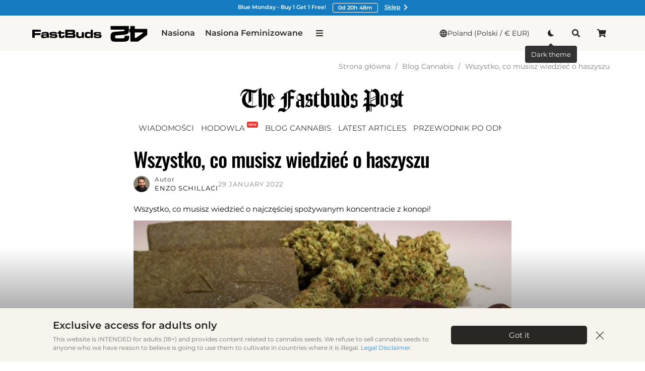

--- FILE ---
content_type: text/html; charset=UTF-8
request_url: https://2fast4buds.com/pl/news/wszystko-co-musisz-wiedziec-o-haszyszu
body_size: 112330
content:
<!DOCTYPE html>
<html theme="light" theme-required="yes" theme-header="" xmlns="http://www.w3.org/1999/xhtml" xml:lang="pl" lang="pl">
<head>
  
  <title>Wszystko, co musisz wiedzieć o haszyszu | 42 Fast Buds Polska</title>
  <meta name="keywords" content="FastBuds seeds, FastBuds autoflower seeds, FastBuds autoflowering seeds.">
  
  <meta name="description" content="Wszystko, co musisz wiedzieć o haszyszu, najczęściej spożywanym obecnie koncentracie.">
  <meta name="copyright" content="pl">
  <meta name="language" content="pl">
  <meta name="language_link" content="/pl">

  <meta name="robots" content="index,follow">
  <meta property="fb:app_id" content="1097936660565874" />
  <meta http-equiv="X-UA-Compatible" content="IE=edge">
  <meta name="viewport" content="width=device-width, initial-scale=1.0, maximum-scale=5.0">
  <meta name="mobile-web-app-capable" content="yes">
  <meta name="apple-mobile-web-app-capable" content="yes">
  <meta name="apple-mobile-web-app-status-bar-style" content=black>

  <meta http-equiv="Content-Type" content="text/html; charset=utf-8">
  <meta name="revisit-after" content="7 days">
  <meta name="google-site-verification" content="HxoqttfVDsY_WpRaEt5SH3XCEoUuGuMtXAXWGuGrAIw" />

  
  <link rel="alternate" hreflang="en-GB" href="https://2fast4buds.com/news/everything-you-need-to-know-about-hash" data-tpl-lang="en" data-tpl="https://2fast4buds.com/$$/news/everything-you-need-to-know-about-hash"/>
<link rel="alternate" hreflang="de" href="https://2fast4buds.com/de/news/alles-was-du-ueber-haschisch-wissen-musst" data-tpl-lang="de" data-tpl="https://2fast4buds.com/$$/news/alles-was-du-ueber-haschisch-wissen-musst"/>
<link rel="alternate" hreflang="it" href="https://2fast4buds.com/it/news/tutto-quello-che-devi-sapere-sull-hashish" data-tpl-lang="it" data-tpl="https://2fast4buds.com/$$/news/tutto-quello-che-devi-sapere-sull-hashish"/>
<link rel="alternate" hreflang="es" href="https://2fast4buds.com/es/news/todo-lo-que-necesitas-saber-sobre-el-hash" data-tpl-lang="es" data-tpl="https://2fast4buds.com/$$/news/todo-lo-que-necesitas-saber-sobre-el-hash"/>
<link rel="alternate" hreflang="pl" href="https://2fast4buds.com/pl/news/wszystko-co-musisz-wiedziec-o-haszyszu" data-tpl-lang="pl" data-tpl="https://2fast4buds.com/$$/news/wszystko-co-musisz-wiedziec-o-haszyszu"/>
<link rel="alternate" href="https://2fast4buds.com/news/everything-you-need-to-know-about-hash" hreflang="x-default" /><link rel="canonical" href="https://2fast4buds.com/pl/news/wszystko-co-musisz-wiedziec-o-haszyszu"/>
  <meta property="og:title" content="Wszystko, co musisz wiedzieć o haszyszu">
<meta property="og:description" content="Wszystko, co musisz wiedzieć o haszyszu, najczęściej spożywanym obecnie koncentracie.">
<meta property="og:url" content="https://2fast4buds.com/pl/news/wszystko-co-musisz-wiedziec-o-haszyszu">
<meta property="og:image" content="https://2fast4buds.com/temp/img_upload/bg_088b2ee3d88b71c4702faedfc60a4ec5.jpg">
<meta property="og:image:secure_url" content="https://2fast4buds.com/temp/img_upload/bg_088b2ee3d88b71c4702faedfc60a4ec5.jpg">
<meta property="og:type" content="article">
<meta property="og:site_name" content="Fast Buds">
<meta property="og:locale" content="pl">
<meta property="og:image:width" content="1200">
<meta property="og:image:height" content="628">
<meta name="twitter:card" content="summary_large_image">
<meta property="twitter:site" content="https://2fast4buds.com">
<meta name="twitter:title" content="Wszystko, co musisz wiedzieć o haszyszu">
<meta name="twitter:description" content="Wszystko, co musisz wiedzieć o haszyszu, najczęściej spożywanym obecnie koncentracie.">
<meta name="twitter:image" content="https://2fast4buds.com/temp/img_upload/bg_088b2ee3d88b71c4702faedfc60a4ec5.jpg">
<meta name="twitter:site" content="@Fast_Buds">
<meta name="twitter:creator" content="@Fast_Buds">
<meta name="twitter:url" content="https://2fast4buds.com/pl/news/wszystko-co-musisz-wiedziec-o-haszyszu">
  

  <link rel="apple-touch-icon" sizes="180x180" href="/src/tpl/favico-4/apple-touch-icon.png">
<link rel="icon" type="image/png" sizes="32x32" href="/src/tpl/favico-4/favicon-32x32.png">
<link rel="icon" type="image/png" sizes="16x16" href="/src/tpl/favico-4/favicon-16x16.png">
<link rel="manifest" href="/src/tpl/favico-4/site-light.webmanifest">
<!-- <link rel="mask-icon" href="/src/tpl/favico-4/safari-pinned-tab.svg"> -->
<link rel="shortcut icon" href="/src/tpl/favico-4/favicon.ico">
<meta name="apple-mobile-web-app-title" content="Fast Buds seeds">
<meta name="application-name" content="Fast Buds seeds">
<meta name="msapplication-TileColor" content="#FFFFFF">
<meta name="msapplication-config" content="/src/tpl/favico-4/browserconfig.xml">
<meta name="theme-color" content="#FFFFFF">


<!-- <script>
  if (navigator.userAgent.includes('Safari') && !navigator.userAgent.includes('Chrome')) {
    var link = document.querySelector("link[rel~='icon']");
    if (link) { link.href = "https://2fast4buds.com/src/tpl/favico-4/favicon-32x32.png?v=" + new Date().getTime(); }
    console.log('Safari', link);
  }
</script> -->
  <script type="text/javascript">
  var global_js_country = 'us';  
</script> 
  
 
 
  <script type="application/ld+json">
    {"@context":"https:\/\/schema.org","@graph":[{"@context":"https:\/\/schema.org","@type":"Article","name":"Wszystko, co musisz wiedzie\u0107 o haszyszu","headline":"Wszystko, co musisz wiedzie\u0107 o najcz\u0119\u015bciej spo\u017cywanym koncentracie z konopi!","image":"https:\/\/2fast4buds.com\/temp\/img_upload\/bg_088b2ee3d88b71c4702faedfc60a4ec5.jpg","publisher":{"@context":"https:\/\/schema.org","@type":"Organization","name":"FastBuds' Reviewer","url":"https:\/\/2fast4buds.com","logo":{"@context":"https:\/\/schema.org","@type":"ImageObject","url":"https:\/\/2fast4buds.com\/src\/tpl\/assets\/logo\/gray\/fastbuds_m.png","image":"https:\/\/2fast4buds.com\/src\/tpl\/assets\/logo\/gray\/fastbuds_m.png"}},"author":{"@context":"https:\/\/schema.org","@type":"Person","name":"Enzo Schillaci"},"datePublished":"2021-08-21 17:34:11","dateModified":"2024-09-12 14:26:07","mainEntityOfPage":"https:\/\/2fast4buds.com\/news\/wszystko-co-musisz-wiedziec-o-haszyszu"},{"@context":"https:\/\/schema.org","@type":"BreadcrumbList","itemListElement":[{"@type":"ListItem","name":"Strona g\u0142\u00f3wna","position":1,"item":"https:\/\/2fast4buds.com/pl"},{"@type":"ListItem","name":"Blog Cannabis","position":2,"item":"https:\/\/2fast4buds.com/pl\/news\/category\/cannabis-blog"},{"@type":"ListItem","name":"Wszystko, co musisz wiedzie\u0107 o haszyszu","position":3}]},{"@context":"http:\/\/schema.org","@type":"WebSite","name":"FastBuds","alternateName":"FastBuds Seeds","url":"https:\/\/2fast4buds.com\/"},{"@context":"https:\/\/schema.org","@type":"Organization","name":"Fast Buds","legalName":"FastBuds","url":"https:\/\/2fast4buds.com","logo":"https:\/\/2fast4buds.com\/src\/tpl\/assets\/logo\/for-markup\/logo.png","foundingDate":"2010","address":{"@type":"PostalAddress","streetAddress":"L\u03b9ndley\u03bfva 2822\/10, Dejv\u03b9ce","addressRegion":"Praha 6","postalCode":"160 00","addressCountry":"Czech Republic"},"contactPoint":{"@type":"ContactPoint","contactType":"customer support","email":"info@fastbuds.com"},"sameAs":["https:\/\/www.instagram.com\/42youknow\/","https:\/\/growdiaries.com\/seedbank\/fastbuds","https:\/\/x.com\/Fast_Buds","https:\/\/discord.com\/invite\/CemcGktbuX","https:\/\/bsky.app\/profile\/2fast4buds.com","https:\/\/www.linkedin.com\/company\/420fastbuds","https:\/\/www.reddit.com\/r\/FastBuds_Family\/","https:\/\/www.tiktok.com\/@fast_buds","https:\/\/www.facebook.com\/FastBudsMedia"]}]}    
  </script>
 
  
  <script>
  if(navigator.userAgent.indexOf('iPhone') > -1){
    document
      .querySelector("[name=viewport]")
      .setAttribute("content","width=device-width, initial-scale=1, maximum-scale=1");
  } 
  </script>
 
  
  
  <script>
  /*! jQuery v3.7.1 | (c) OpenJS Foundation and other contributors | jquery.org/license */
!function(e,t){"use strict";"object"==typeof module&&"object"==typeof module.exports?module.exports=e.document?t(e,!0):function(e){if(!e.document)throw new Error("jQuery requires a window with a document");return t(e)}:t(e)}("undefined"!=typeof window?window:this,function(ie,e){"use strict";var oe=[],r=Object.getPrototypeOf,ae=oe.slice,g=oe.flat?function(e){return oe.flat.call(e)}:function(e){return oe.concat.apply([],e)},s=oe.push,se=oe.indexOf,n={},i=n.toString,ue=n.hasOwnProperty,o=ue.toString,a=o.call(Object),le={},v=function(e){return"function"==typeof e&&"number"!=typeof e.nodeType&&"function"!=typeof e.item},y=function(e){return null!=e&&e===e.window},C=ie.document,u={type:!0,src:!0,nonce:!0,noModule:!0};function m(e,t,n){var r,i,o=(n=n||C).createElement("script");if(o.text=e,t)for(r in u)(i=t[r]||t.getAttribute&&t.getAttribute(r))&&o.setAttribute(r,i);n.head.appendChild(o).parentNode.removeChild(o)}function x(e){return null==e?e+"":"object"==typeof e||"function"==typeof e?n[i.call(e)]||"object":typeof e}var t="3.7.1",l=/HTML$/i,ce=function(e,t){return new ce.fn.init(e,t)};function c(e){var t=!!e&&"length"in e&&e.length,n=x(e);return!v(e)&&!y(e)&&("array"===n||0===t||"number"==typeof t&&0<t&&t-1 in e)}function fe(e,t){return e.nodeName&&e.nodeName.toLowerCase()===t.toLowerCase()}ce.fn=ce.prototype={jquery:t,constructor:ce,length:0,toArray:function(){return ae.call(this)},get:function(e){return null==e?ae.call(this):e<0?this[e+this.length]:this[e]},pushStack:function(e){var t=ce.merge(this.constructor(),e);return t.prevObject=this,t},each:function(e){return ce.each(this,e)},map:function(n){return this.pushStack(ce.map(this,function(e,t){return n.call(e,t,e)}))},slice:function(){return this.pushStack(ae.apply(this,arguments))},first:function(){return this.eq(0)},last:function(){return this.eq(-1)},even:function(){return this.pushStack(ce.grep(this,function(e,t){return(t+1)%2}))},odd:function(){return this.pushStack(ce.grep(this,function(e,t){return t%2}))},eq:function(e){var t=this.length,n=+e+(e<0?t:0);return this.pushStack(0<=n&&n<t?[this[n]]:[])},end:function(){return this.prevObject||this.constructor()},push:s,sort:oe.sort,splice:oe.splice},ce.extend=ce.fn.extend=function(){var e,t,n,r,i,o,a=arguments[0]||{},s=1,u=arguments.length,l=!1;for("boolean"==typeof a&&(l=a,a=arguments[s]||{},s++),"object"==typeof a||v(a)||(a={}),s===u&&(a=this,s--);s<u;s++)if(null!=(e=arguments[s]))for(t in e)r=e[t],"__proto__"!==t&&a!==r&&(l&&r&&(ce.isPlainObject(r)||(i=Array.isArray(r)))?(n=a[t],o=i&&!Array.isArray(n)?[]:i||ce.isPlainObject(n)?n:{},i=!1,a[t]=ce.extend(l,o,r)):void 0!==r&&(a[t]=r));return a},ce.extend({expando:"jQuery"+(t+Math.random()).replace(/\D/g,""),isReady:!0,error:function(e){throw new Error(e)},noop:function(){},isPlainObject:function(e){var t,n;return!(!e||"[object Object]"!==i.call(e))&&(!(t=r(e))||"function"==typeof(n=ue.call(t,"constructor")&&t.constructor)&&o.call(n)===a)},isEmptyObject:function(e){var t;for(t in e)return!1;return!0},globalEval:function(e,t,n){m(e,{nonce:t&&t.nonce},n)},each:function(e,t){var n,r=0;if(c(e)){for(n=e.length;r<n;r++)if(!1===t.call(e[r],r,e[r]))break}else for(r in e)if(!1===t.call(e[r],r,e[r]))break;return e},text:function(e){var t,n="",r=0,i=e.nodeType;if(!i)while(t=e[r++])n+=ce.text(t);return 1===i||11===i?e.textContent:9===i?e.documentElement.textContent:3===i||4===i?e.nodeValue:n},makeArray:function(e,t){var n=t||[];return null!=e&&(c(Object(e))?ce.merge(n,"string"==typeof e?[e]:e):s.call(n,e)),n},inArray:function(e,t,n){return null==t?-1:se.call(t,e,n)},isXMLDoc:function(e){var t=e&&e.namespaceURI,n=e&&(e.ownerDocument||e).documentElement;return!l.test(t||n&&n.nodeName||"HTML")},merge:function(e,t){for(var n=+t.length,r=0,i=e.length;r<n;r++)e[i++]=t[r];return e.length=i,e},grep:function(e,t,n){for(var r=[],i=0,o=e.length,a=!n;i<o;i++)!t(e[i],i)!==a&&r.push(e[i]);return r},map:function(e,t,n){var r,i,o=0,a=[];if(c(e))for(r=e.length;o<r;o++)null!=(i=t(e[o],o,n))&&a.push(i);else for(o in e)null!=(i=t(e[o],o,n))&&a.push(i);return g(a)},guid:1,support:le}),"function"==typeof Symbol&&(ce.fn[Symbol.iterator]=oe[Symbol.iterator]),ce.each("Boolean Number String Function Array Date RegExp Object Error Symbol".split(" "),function(e,t){n["[object "+t+"]"]=t.toLowerCase()});var pe=oe.pop,de=oe.sort,he=oe.splice,ge="[\\x20\\t\\r\\n\\f]",ve=new RegExp("^"+ge+"+|((?:^|[^\\\\])(?:\\\\.)*)"+ge+"+$","g");ce.contains=function(e,t){var n=t&&t.parentNode;return e===n||!(!n||1!==n.nodeType||!(e.contains?e.contains(n):e.compareDocumentPosition&&16&e.compareDocumentPosition(n)))};var f=/([\0-\x1f\x7f]|^-?\d)|^-$|[^\x80-\uFFFF\w-]/g;function p(e,t){return t?"\0"===e?"\ufffd":e.slice(0,-1)+"\\"+e.charCodeAt(e.length-1).toString(16)+" ":"\\"+e}ce.escapeSelector=function(e){return(e+"").replace(f,p)};var ye=C,me=s;!function(){var e,b,w,o,a,T,r,C,d,i,k=me,S=ce.expando,E=0,n=0,s=W(),c=W(),u=W(),h=W(),l=function(e,t){return e===t&&(a=!0),0},f="checked|selected|async|autofocus|autoplay|controls|defer|disabled|hidden|ismap|loop|multiple|open|readonly|required|scoped",t="(?:\\\\[\\da-fA-F]{1,6}"+ge+"?|\\\\[^\\r\\n\\f]|[\\w-]|[^\0-\\x7f])+",p="\\["+ge+"*("+t+")(?:"+ge+"*([*^$|!~]?=)"+ge+"*(?:'((?:\\\\.|[^\\\\'])*)'|\"((?:\\\\.|[^\\\\\"])*)\"|("+t+"))|)"+ge+"*\\]",g=":("+t+")(?:\\((('((?:\\\\.|[^\\\\'])*)'|\"((?:\\\\.|[^\\\\\"])*)\")|((?:\\\\.|[^\\\\()[\\]]|"+p+")*)|.*)\\)|)",v=new RegExp(ge+"+","g"),y=new RegExp("^"+ge+"*,"+ge+"*"),m=new RegExp("^"+ge+"*([>+~]|"+ge+")"+ge+"*"),x=new RegExp(ge+"|>"),j=new RegExp(g),A=new RegExp("^"+t+"$"),D={ID:new RegExp("^#("+t+")"),CLASS:new RegExp("^\\.("+t+")"),TAG:new RegExp("^("+t+"|[*])"),ATTR:new RegExp("^"+p),PSEUDO:new RegExp("^"+g),CHILD:new RegExp("^:(only|first|last|nth|nth-last)-(child|of-type)(?:\\("+ge+"*(even|odd|(([+-]|)(\\d*)n|)"+ge+"*(?:([+-]|)"+ge+"*(\\d+)|))"+ge+"*\\)|)","i"),bool:new RegExp("^(?:"+f+")$","i"),needsContext:new RegExp("^"+ge+"*[>+~]|:(even|odd|eq|gt|lt|nth|first|last)(?:\\("+ge+"*((?:-\\d)?\\d*)"+ge+"*\\)|)(?=[^-]|$)","i")},N=/^(?:input|select|textarea|button)$/i,q=/^h\d$/i,L=/^(?:#([\w-]+)|(\w+)|\.([\w-]+))$/,H=/[+~]/,O=new RegExp("\\\\[\\da-fA-F]{1,6}"+ge+"?|\\\\([^\\r\\n\\f])","g"),P=function(e,t){var n="0x"+e.slice(1)-65536;return t||(n<0?String.fromCharCode(n+65536):String.fromCharCode(n>>10|55296,1023&n|56320))},M=function(){V()},R=J(function(e){return!0===e.disabled&&fe(e,"fieldset")},{dir:"parentNode",next:"legend"});try{k.apply(oe=ae.call(ye.childNodes),ye.childNodes),oe[ye.childNodes.length].nodeType}catch(e){k={apply:function(e,t){me.apply(e,ae.call(t))},call:function(e){me.apply(e,ae.call(arguments,1))}}}function I(t,e,n,r){var i,o,a,s,u,l,c,f=e&&e.ownerDocument,p=e?e.nodeType:9;if(n=n||[],"string"!=typeof t||!t||1!==p&&9!==p&&11!==p)return n;if(!r&&(V(e),e=e||T,C)){if(11!==p&&(u=L.exec(t)))if(i=u[1]){if(9===p){if(!(a=e.getElementById(i)))return n;if(a.id===i)return k.call(n,a),n}else if(f&&(a=f.getElementById(i))&&I.contains(e,a)&&a.id===i)return k.call(n,a),n}else{if(u[2])return k.apply(n,e.getElementsByTagName(t)),n;if((i=u[3])&&e.getElementsByClassName)return k.apply(n,e.getElementsByClassName(i)),n}if(!(h[t+" "]||d&&d.test(t))){if(c=t,f=e,1===p&&(x.test(t)||m.test(t))){(f=H.test(t)&&U(e.parentNode)||e)==e&&le.scope||((s=e.getAttribute("id"))?s=ce.escapeSelector(s):e.setAttribute("id",s=S)),o=(l=Y(t)).length;while(o--)l[o]=(s?"#"+s:":scope")+" "+Q(l[o]);c=l.join(",")}try{return k.apply(n,f.querySelectorAll(c)),n}catch(e){h(t,!0)}finally{s===S&&e.removeAttribute("id")}}}return re(t.replace(ve,"$1"),e,n,r)}function W(){var r=[];return function e(t,n){return r.push(t+" ")>b.cacheLength&&delete e[r.shift()],e[t+" "]=n}}function F(e){return e[S]=!0,e}function $(e){var t=T.createElement("fieldset");try{return!!e(t)}catch(e){return!1}finally{t.parentNode&&t.parentNode.removeChild(t),t=null}}function B(t){return function(e){return fe(e,"input")&&e.type===t}}function _(t){return function(e){return(fe(e,"input")||fe(e,"button"))&&e.type===t}}function z(t){return function(e){return"form"in e?e.parentNode&&!1===e.disabled?"label"in e?"label"in e.parentNode?e.parentNode.disabled===t:e.disabled===t:e.isDisabled===t||e.isDisabled!==!t&&R(e)===t:e.disabled===t:"label"in e&&e.disabled===t}}function X(a){return F(function(o){return o=+o,F(function(e,t){var n,r=a([],e.length,o),i=r.length;while(i--)e[n=r[i]]&&(e[n]=!(t[n]=e[n]))})})}function U(e){return e&&"undefined"!=typeof e.getElementsByTagName&&e}function V(e){var t,n=e?e.ownerDocument||e:ye;return n!=T&&9===n.nodeType&&n.documentElement&&(r=(T=n).documentElement,C=!ce.isXMLDoc(T),i=r.matches||r.webkitMatchesSelector||r.msMatchesSelector,r.msMatchesSelector&&ye!=T&&(t=T.defaultView)&&t.top!==t&&t.addEventListener("unload",M),le.getById=$(function(e){return r.appendChild(e).id=ce.expando,!T.getElementsByName||!T.getElementsByName(ce.expando).length}),le.disconnectedMatch=$(function(e){return i.call(e,"*")}),le.scope=$(function(){return T.querySelectorAll(":scope")}),le.cssHas=$(function(){try{return T.querySelector(":has(*,:jqfake)"),!1}catch(e){return!0}}),le.getById?(b.filter.ID=function(e){var t=e.replace(O,P);return function(e){return e.getAttribute("id")===t}},b.find.ID=function(e,t){if("undefined"!=typeof t.getElementById&&C){var n=t.getElementById(e);return n?[n]:[]}}):(b.filter.ID=function(e){var n=e.replace(O,P);return function(e){var t="undefined"!=typeof e.getAttributeNode&&e.getAttributeNode("id");return t&&t.value===n}},b.find.ID=function(e,t){if("undefined"!=typeof t.getElementById&&C){var n,r,i,o=t.getElementById(e);if(o){if((n=o.getAttributeNode("id"))&&n.value===e)return[o];i=t.getElementsByName(e),r=0;while(o=i[r++])if((n=o.getAttributeNode("id"))&&n.value===e)return[o]}return[]}}),b.find.TAG=function(e,t){return"undefined"!=typeof t.getElementsByTagName?t.getElementsByTagName(e):t.querySelectorAll(e)},b.find.CLASS=function(e,t){if("undefined"!=typeof t.getElementsByClassName&&C)return t.getElementsByClassName(e)},d=[],$(function(e){var t;r.appendChild(e).innerHTML="<a id='"+S+"' href='' disabled='disabled'></a><select id='"+S+"-\r\\' disabled='disabled'><option selected=''></option></select>",e.querySelectorAll("[selected]").length||d.push("\\["+ge+"*(?:value|"+f+")"),e.querySelectorAll("[id~="+S+"-]").length||d.push("~="),e.querySelectorAll("a#"+S+"+*").length||d.push(".#.+[+~]"),e.querySelectorAll(":checked").length||d.push(":checked"),(t=T.createElement("input")).setAttribute("type","hidden"),e.appendChild(t).setAttribute("name","D"),r.appendChild(e).disabled=!0,2!==e.querySelectorAll(":disabled").length&&d.push(":enabled",":disabled"),(t=T.createElement("input")).setAttribute("name",""),e.appendChild(t),e.querySelectorAll("[name='']").length||d.push("\\["+ge+"*name"+ge+"*="+ge+"*(?:''|\"\")")}),le.cssHas||d.push(":has"),d=d.length&&new RegExp(d.join("|")),l=function(e,t){if(e===t)return a=!0,0;var n=!e.compareDocumentPosition-!t.compareDocumentPosition;return n||(1&(n=(e.ownerDocument||e)==(t.ownerDocument||t)?e.compareDocumentPosition(t):1)||!le.sortDetached&&t.compareDocumentPosition(e)===n?e===T||e.ownerDocument==ye&&I.contains(ye,e)?-1:t===T||t.ownerDocument==ye&&I.contains(ye,t)?1:o?se.call(o,e)-se.call(o,t):0:4&n?-1:1)}),T}for(e in I.matches=function(e,t){return I(e,null,null,t)},I.matchesSelector=function(e,t){if(V(e),C&&!h[t+" "]&&(!d||!d.test(t)))try{var n=i.call(e,t);if(n||le.disconnectedMatch||e.document&&11!==e.document.nodeType)return n}catch(e){h(t,!0)}return 0<I(t,T,null,[e]).length},I.contains=function(e,t){return(e.ownerDocument||e)!=T&&V(e),ce.contains(e,t)},I.attr=function(e,t){(e.ownerDocument||e)!=T&&V(e);var n=b.attrHandle[t.toLowerCase()],r=n&&ue.call(b.attrHandle,t.toLowerCase())?n(e,t,!C):void 0;return void 0!==r?r:e.getAttribute(t)},I.error=function(e){throw new Error("Syntax error, unrecognized expression: "+e)},ce.uniqueSort=function(e){var t,n=[],r=0,i=0;if(a=!le.sortStable,o=!le.sortStable&&ae.call(e,0),de.call(e,l),a){while(t=e[i++])t===e[i]&&(r=n.push(i));while(r--)he.call(e,n[r],1)}return o=null,e},ce.fn.uniqueSort=function(){return this.pushStack(ce.uniqueSort(ae.apply(this)))},(b=ce.expr={cacheLength:50,createPseudo:F,match:D,attrHandle:{},find:{},relative:{">":{dir:"parentNode",first:!0}," ":{dir:"parentNode"},"+":{dir:"previousSibling",first:!0},"~":{dir:"previousSibling"}},preFilter:{ATTR:function(e){return e[1]=e[1].replace(O,P),e[3]=(e[3]||e[4]||e[5]||"").replace(O,P),"~="===e[2]&&(e[3]=" "+e[3]+" "),e.slice(0,4)},CHILD:function(e){return e[1]=e[1].toLowerCase(),"nth"===e[1].slice(0,3)?(e[3]||I.error(e[0]),e[4]=+(e[4]?e[5]+(e[6]||1):2*("even"===e[3]||"odd"===e[3])),e[5]=+(e[7]+e[8]||"odd"===e[3])):e[3]&&I.error(e[0]),e},PSEUDO:function(e){var t,n=!e[6]&&e[2];return D.CHILD.test(e[0])?null:(e[3]?e[2]=e[4]||e[5]||"":n&&j.test(n)&&(t=Y(n,!0))&&(t=n.indexOf(")",n.length-t)-n.length)&&(e[0]=e[0].slice(0,t),e[2]=n.slice(0,t)),e.slice(0,3))}},filter:{TAG:function(e){var t=e.replace(O,P).toLowerCase();return"*"===e?function(){return!0}:function(e){return fe(e,t)}},CLASS:function(e){var t=s[e+" "];return t||(t=new RegExp("(^|"+ge+")"+e+"("+ge+"|$)"))&&s(e,function(e){return t.test("string"==typeof e.className&&e.className||"undefined"!=typeof e.getAttribute&&e.getAttribute("class")||"")})},ATTR:function(n,r,i){return function(e){var t=I.attr(e,n);return null==t?"!="===r:!r||(t+="","="===r?t===i:"!="===r?t!==i:"^="===r?i&&0===t.indexOf(i):"*="===r?i&&-1<t.indexOf(i):"$="===r?i&&t.slice(-i.length)===i:"~="===r?-1<(" "+t.replace(v," ")+" ").indexOf(i):"|="===r&&(t===i||t.slice(0,i.length+1)===i+"-"))}},CHILD:function(d,e,t,h,g){var v="nth"!==d.slice(0,3),y="last"!==d.slice(-4),m="of-type"===e;return 1===h&&0===g?function(e){return!!e.parentNode}:function(e,t,n){var r,i,o,a,s,u=v!==y?"nextSibling":"previousSibling",l=e.parentNode,c=m&&e.nodeName.toLowerCase(),f=!n&&!m,p=!1;if(l){if(v){while(u){o=e;while(o=o[u])if(m?fe(o,c):1===o.nodeType)return!1;s=u="only"===d&&!s&&"nextSibling"}return!0}if(s=[y?l.firstChild:l.lastChild],y&&f){p=(a=(r=(i=l[S]||(l[S]={}))[d]||[])[0]===E&&r[1])&&r[2],o=a&&l.childNodes[a];while(o=++a&&o&&o[u]||(p=a=0)||s.pop())if(1===o.nodeType&&++p&&o===e){i[d]=[E,a,p];break}}else if(f&&(p=a=(r=(i=e[S]||(e[S]={}))[d]||[])[0]===E&&r[1]),!1===p)while(o=++a&&o&&o[u]||(p=a=0)||s.pop())if((m?fe(o,c):1===o.nodeType)&&++p&&(f&&((i=o[S]||(o[S]={}))[d]=[E,p]),o===e))break;return(p-=g)===h||p%h==0&&0<=p/h}}},PSEUDO:function(e,o){var t,a=b.pseudos[e]||b.setFilters[e.toLowerCase()]||I.error("unsupported pseudo: "+e);return a[S]?a(o):1<a.length?(t=[e,e,"",o],b.setFilters.hasOwnProperty(e.toLowerCase())?F(function(e,t){var n,r=a(e,o),i=r.length;while(i--)e[n=se.call(e,r[i])]=!(t[n]=r[i])}):function(e){return a(e,0,t)}):a}},pseudos:{not:F(function(e){var r=[],i=[],s=ne(e.replace(ve,"$1"));return s[S]?F(function(e,t,n,r){var i,o=s(e,null,r,[]),a=e.length;while(a--)(i=o[a])&&(e[a]=!(t[a]=i))}):function(e,t,n){return r[0]=e,s(r,null,n,i),r[0]=null,!i.pop()}}),has:F(function(t){return function(e){return 0<I(t,e).length}}),contains:F(function(t){return t=t.replace(O,P),function(e){return-1<(e.textContent||ce.text(e)).indexOf(t)}}),lang:F(function(n){return A.test(n||"")||I.error("unsupported lang: "+n),n=n.replace(O,P).toLowerCase(),function(e){var t;do{if(t=C?e.lang:e.getAttribute("xml:lang")||e.getAttribute("lang"))return(t=t.toLowerCase())===n||0===t.indexOf(n+"-")}while((e=e.parentNode)&&1===e.nodeType);return!1}}),target:function(e){var t=ie.location&&ie.location.hash;return t&&t.slice(1)===e.id},root:function(e){return e===r},focus:function(e){return e===function(){try{return T.activeElement}catch(e){}}()&&T.hasFocus()&&!!(e.type||e.href||~e.tabIndex)},enabled:z(!1),disabled:z(!0),checked:function(e){return fe(e,"input")&&!!e.checked||fe(e,"option")&&!!e.selected},selected:function(e){return e.parentNode&&e.parentNode.selectedIndex,!0===e.selected},empty:function(e){for(e=e.firstChild;e;e=e.nextSibling)if(e.nodeType<6)return!1;return!0},parent:function(e){return!b.pseudos.empty(e)},header:function(e){return q.test(e.nodeName)},input:function(e){return N.test(e.nodeName)},button:function(e){return fe(e,"input")&&"button"===e.type||fe(e,"button")},text:function(e){var t;return fe(e,"input")&&"text"===e.type&&(null==(t=e.getAttribute("type"))||"text"===t.toLowerCase())},first:X(function(){return[0]}),last:X(function(e,t){return[t-1]}),eq:X(function(e,t,n){return[n<0?n+t:n]}),even:X(function(e,t){for(var n=0;n<t;n+=2)e.push(n);return e}),odd:X(function(e,t){for(var n=1;n<t;n+=2)e.push(n);return e}),lt:X(function(e,t,n){var r;for(r=n<0?n+t:t<n?t:n;0<=--r;)e.push(r);return e}),gt:X(function(e,t,n){for(var r=n<0?n+t:n;++r<t;)e.push(r);return e})}}).pseudos.nth=b.pseudos.eq,{radio:!0,checkbox:!0,file:!0,password:!0,image:!0})b.pseudos[e]=B(e);for(e in{submit:!0,reset:!0})b.pseudos[e]=_(e);function G(){}function Y(e,t){var n,r,i,o,a,s,u,l=c[e+" "];if(l)return t?0:l.slice(0);a=e,s=[],u=b.preFilter;while(a){for(o in n&&!(r=y.exec(a))||(r&&(a=a.slice(r[0].length)||a),s.push(i=[])),n=!1,(r=m.exec(a))&&(n=r.shift(),i.push({value:n,type:r[0].replace(ve," ")}),a=a.slice(n.length)),b.filter)!(r=D[o].exec(a))||u[o]&&!(r=u[o](r))||(n=r.shift(),i.push({value:n,type:o,matches:r}),a=a.slice(n.length));if(!n)break}return t?a.length:a?I.error(e):c(e,s).slice(0)}function Q(e){for(var t=0,n=e.length,r="";t<n;t++)r+=e[t].value;return r}function J(a,e,t){var s=e.dir,u=e.next,l=u||s,c=t&&"parentNode"===l,f=n++;return e.first?function(e,t,n){while(e=e[s])if(1===e.nodeType||c)return a(e,t,n);return!1}:function(e,t,n){var r,i,o=[E,f];if(n){while(e=e[s])if((1===e.nodeType||c)&&a(e,t,n))return!0}else while(e=e[s])if(1===e.nodeType||c)if(i=e[S]||(e[S]={}),u&&fe(e,u))e=e[s]||e;else{if((r=i[l])&&r[0]===E&&r[1]===f)return o[2]=r[2];if((i[l]=o)[2]=a(e,t,n))return!0}return!1}}function K(i){return 1<i.length?function(e,t,n){var r=i.length;while(r--)if(!i[r](e,t,n))return!1;return!0}:i[0]}function Z(e,t,n,r,i){for(var o,a=[],s=0,u=e.length,l=null!=t;s<u;s++)(o=e[s])&&(n&&!n(o,r,i)||(a.push(o),l&&t.push(s)));return a}function ee(d,h,g,v,y,e){return v&&!v[S]&&(v=ee(v)),y&&!y[S]&&(y=ee(y,e)),F(function(e,t,n,r){var i,o,a,s,u=[],l=[],c=t.length,f=e||function(e,t,n){for(var r=0,i=t.length;r<i;r++)I(e,t[r],n);return n}(h||"*",n.nodeType?[n]:n,[]),p=!d||!e&&h?f:Z(f,u,d,n,r);if(g?g(p,s=y||(e?d:c||v)?[]:t,n,r):s=p,v){i=Z(s,l),v(i,[],n,r),o=i.length;while(o--)(a=i[o])&&(s[l[o]]=!(p[l[o]]=a))}if(e){if(y||d){if(y){i=[],o=s.length;while(o--)(a=s[o])&&i.push(p[o]=a);y(null,s=[],i,r)}o=s.length;while(o--)(a=s[o])&&-1<(i=y?se.call(e,a):u[o])&&(e[i]=!(t[i]=a))}}else s=Z(s===t?s.splice(c,s.length):s),y?y(null,t,s,r):k.apply(t,s)})}function te(e){for(var i,t,n,r=e.length,o=b.relative[e[0].type],a=o||b.relative[" "],s=o?1:0,u=J(function(e){return e===i},a,!0),l=J(function(e){return-1<se.call(i,e)},a,!0),c=[function(e,t,n){var r=!o&&(n||t!=w)||((i=t).nodeType?u(e,t,n):l(e,t,n));return i=null,r}];s<r;s++)if(t=b.relative[e[s].type])c=[J(K(c),t)];else{if((t=b.filter[e[s].type].apply(null,e[s].matches))[S]){for(n=++s;n<r;n++)if(b.relative[e[n].type])break;return ee(1<s&&K(c),1<s&&Q(e.slice(0,s-1).concat({value:" "===e[s-2].type?"*":""})).replace(ve,"$1"),t,s<n&&te(e.slice(s,n)),n<r&&te(e=e.slice(n)),n<r&&Q(e))}c.push(t)}return K(c)}function ne(e,t){var n,v,y,m,x,r,i=[],o=[],a=u[e+" "];if(!a){t||(t=Y(e)),n=t.length;while(n--)(a=te(t[n]))[S]?i.push(a):o.push(a);(a=u(e,(v=o,m=0<(y=i).length,x=0<v.length,r=function(e,t,n,r,i){var o,a,s,u=0,l="0",c=e&&[],f=[],p=w,d=e||x&&b.find.TAG("*",i),h=E+=null==p?1:Math.random()||.1,g=d.length;for(i&&(w=t==T||t||i);l!==g&&null!=(o=d[l]);l++){if(x&&o){a=0,t||o.ownerDocument==T||(V(o),n=!C);while(s=v[a++])if(s(o,t||T,n)){k.call(r,o);break}i&&(E=h)}m&&((o=!s&&o)&&u--,e&&c.push(o))}if(u+=l,m&&l!==u){a=0;while(s=y[a++])s(c,f,t,n);if(e){if(0<u)while(l--)c[l]||f[l]||(f[l]=pe.call(r));f=Z(f)}k.apply(r,f),i&&!e&&0<f.length&&1<u+y.length&&ce.uniqueSort(r)}return i&&(E=h,w=p),c},m?F(r):r))).selector=e}return a}function re(e,t,n,r){var i,o,a,s,u,l="function"==typeof e&&e,c=!r&&Y(e=l.selector||e);if(n=n||[],1===c.length){if(2<(o=c[0]=c[0].slice(0)).length&&"ID"===(a=o[0]).type&&9===t.nodeType&&C&&b.relative[o[1].type]){if(!(t=(b.find.ID(a.matches[0].replace(O,P),t)||[])[0]))return n;l&&(t=t.parentNode),e=e.slice(o.shift().value.length)}i=D.needsContext.test(e)?0:o.length;while(i--){if(a=o[i],b.relative[s=a.type])break;if((u=b.find[s])&&(r=u(a.matches[0].replace(O,P),H.test(o[0].type)&&U(t.parentNode)||t))){if(o.splice(i,1),!(e=r.length&&Q(o)))return k.apply(n,r),n;break}}}return(l||ne(e,c))(r,t,!C,n,!t||H.test(e)&&U(t.parentNode)||t),n}G.prototype=b.filters=b.pseudos,b.setFilters=new G,le.sortStable=S.split("").sort(l).join("")===S,V(),le.sortDetached=$(function(e){return 1&e.compareDocumentPosition(T.createElement("fieldset"))}),ce.find=I,ce.expr[":"]=ce.expr.pseudos,ce.unique=ce.uniqueSort,I.compile=ne,I.select=re,I.setDocument=V,I.tokenize=Y,I.escape=ce.escapeSelector,I.getText=ce.text,I.isXML=ce.isXMLDoc,I.selectors=ce.expr,I.support=ce.support,I.uniqueSort=ce.uniqueSort}();var d=function(e,t,n){var r=[],i=void 0!==n;while((e=e[t])&&9!==e.nodeType)if(1===e.nodeType){if(i&&ce(e).is(n))break;r.push(e)}return r},h=function(e,t){for(var n=[];e;e=e.nextSibling)1===e.nodeType&&e!==t&&n.push(e);return n},b=ce.expr.match.needsContext,w=/^<([a-z][^\/\0>:\x20\t\r\n\f]*)[\x20\t\r\n\f]*\/?>(?:<\/\1>|)$/i;function T(e,n,r){return v(n)?ce.grep(e,function(e,t){return!!n.call(e,t,e)!==r}):n.nodeType?ce.grep(e,function(e){return e===n!==r}):"string"!=typeof n?ce.grep(e,function(e){return-1<se.call(n,e)!==r}):ce.filter(n,e,r)}ce.filter=function(e,t,n){var r=t[0];return n&&(e=":not("+e+")"),1===t.length&&1===r.nodeType?ce.find.matchesSelector(r,e)?[r]:[]:ce.find.matches(e,ce.grep(t,function(e){return 1===e.nodeType}))},ce.fn.extend({find:function(e){var t,n,r=this.length,i=this;if("string"!=typeof e)return this.pushStack(ce(e).filter(function(){for(t=0;t<r;t++)if(ce.contains(i[t],this))return!0}));for(n=this.pushStack([]),t=0;t<r;t++)ce.find(e,i[t],n);return 1<r?ce.uniqueSort(n):n},filter:function(e){return this.pushStack(T(this,e||[],!1))},not:function(e){return this.pushStack(T(this,e||[],!0))},is:function(e){return!!T(this,"string"==typeof e&&b.test(e)?ce(e):e||[],!1).length}});var k,S=/^(?:\s*(<[\w\W]+>)[^>]*|#([\w-]+))$/;(ce.fn.init=function(e,t,n){var r,i;if(!e)return this;if(n=n||k,"string"==typeof e){if(!(r="<"===e[0]&&">"===e[e.length-1]&&3<=e.length?[null,e,null]:S.exec(e))||!r[1]&&t)return!t||t.jquery?(t||n).find(e):this.constructor(t).find(e);if(r[1]){if(t=t instanceof ce?t[0]:t,ce.merge(this,ce.parseHTML(r[1],t&&t.nodeType?t.ownerDocument||t:C,!0)),w.test(r[1])&&ce.isPlainObject(t))for(r in t)v(this[r])?this[r](t[r]):this.attr(r,t[r]);return this}return(i=C.getElementById(r[2]))&&(this[0]=i,this.length=1),this}return e.nodeType?(this[0]=e,this.length=1,this):v(e)?void 0!==n.ready?n.ready(e):e(ce):ce.makeArray(e,this)}).prototype=ce.fn,k=ce(C);var E=/^(?:parents|prev(?:Until|All))/,j={children:!0,contents:!0,next:!0,prev:!0};function A(e,t){while((e=e[t])&&1!==e.nodeType);return e}ce.fn.extend({has:function(e){var t=ce(e,this),n=t.length;return this.filter(function(){for(var e=0;e<n;e++)if(ce.contains(this,t[e]))return!0})},closest:function(e,t){var n,r=0,i=this.length,o=[],a="string"!=typeof e&&ce(e);if(!b.test(e))for(;r<i;r++)for(n=this[r];n&&n!==t;n=n.parentNode)if(n.nodeType<11&&(a?-1<a.index(n):1===n.nodeType&&ce.find.matchesSelector(n,e))){o.push(n);break}return this.pushStack(1<o.length?ce.uniqueSort(o):o)},index:function(e){return e?"string"==typeof e?se.call(ce(e),this[0]):se.call(this,e.jquery?e[0]:e):this[0]&&this[0].parentNode?this.first().prevAll().length:-1},add:function(e,t){return this.pushStack(ce.uniqueSort(ce.merge(this.get(),ce(e,t))))},addBack:function(e){return this.add(null==e?this.prevObject:this.prevObject.filter(e))}}),ce.each({parent:function(e){var t=e.parentNode;return t&&11!==t.nodeType?t:null},parents:function(e){return d(e,"parentNode")},parentsUntil:function(e,t,n){return d(e,"parentNode",n)},next:function(e){return A(e,"nextSibling")},prev:function(e){return A(e,"previousSibling")},nextAll:function(e){return d(e,"nextSibling")},prevAll:function(e){return d(e,"previousSibling")},nextUntil:function(e,t,n){return d(e,"nextSibling",n)},prevUntil:function(e,t,n){return d(e,"previousSibling",n)},siblings:function(e){return h((e.parentNode||{}).firstChild,e)},children:function(e){return h(e.firstChild)},contents:function(e){return null!=e.contentDocument&&r(e.contentDocument)?e.contentDocument:(fe(e,"template")&&(e=e.content||e),ce.merge([],e.childNodes))}},function(r,i){ce.fn[r]=function(e,t){var n=ce.map(this,i,e);return"Until"!==r.slice(-5)&&(t=e),t&&"string"==typeof t&&(n=ce.filter(t,n)),1<this.length&&(j[r]||ce.uniqueSort(n),E.test(r)&&n.reverse()),this.pushStack(n)}});var D=/[^\x20\t\r\n\f]+/g;function N(e){return e}function q(e){throw e}function L(e,t,n,r){var i;try{e&&v(i=e.promise)?i.call(e).done(t).fail(n):e&&v(i=e.then)?i.call(e,t,n):t.apply(void 0,[e].slice(r))}catch(e){n.apply(void 0,[e])}}ce.Callbacks=function(r){var e,n;r="string"==typeof r?(e=r,n={},ce.each(e.match(D)||[],function(e,t){n[t]=!0}),n):ce.extend({},r);var i,t,o,a,s=[],u=[],l=-1,c=function(){for(a=a||r.once,o=i=!0;u.length;l=-1){t=u.shift();while(++l<s.length)!1===s[l].apply(t[0],t[1])&&r.stopOnFalse&&(l=s.length,t=!1)}r.memory||(t=!1),i=!1,a&&(s=t?[]:"")},f={add:function(){return s&&(t&&!i&&(l=s.length-1,u.push(t)),function n(e){ce.each(e,function(e,t){v(t)?r.unique&&f.has(t)||s.push(t):t&&t.length&&"string"!==x(t)&&n(t)})}(arguments),t&&!i&&c()),this},remove:function(){return ce.each(arguments,function(e,t){var n;while(-1<(n=ce.inArray(t,s,n)))s.splice(n,1),n<=l&&l--}),this},has:function(e){return e?-1<ce.inArray(e,s):0<s.length},empty:function(){return s&&(s=[]),this},disable:function(){return a=u=[],s=t="",this},disabled:function(){return!s},lock:function(){return a=u=[],t||i||(s=t=""),this},locked:function(){return!!a},fireWith:function(e,t){return a||(t=[e,(t=t||[]).slice?t.slice():t],u.push(t),i||c()),this},fire:function(){return f.fireWith(this,arguments),this},fired:function(){return!!o}};return f},ce.extend({Deferred:function(e){var o=[["notify","progress",ce.Callbacks("memory"),ce.Callbacks("memory"),2],["resolve","done",ce.Callbacks("once memory"),ce.Callbacks("once memory"),0,"resolved"],["reject","fail",ce.Callbacks("once memory"),ce.Callbacks("once memory"),1,"rejected"]],i="pending",a={state:function(){return i},always:function(){return s.done(arguments).fail(arguments),this},"catch":function(e){return a.then(null,e)},pipe:function(){var i=arguments;return ce.Deferred(function(r){ce.each(o,function(e,t){var n=v(i[t[4]])&&i[t[4]];s[t[1]](function(){var e=n&&n.apply(this,arguments);e&&v(e.promise)?e.promise().progress(r.notify).done(r.resolve).fail(r.reject):r[t[0]+"With"](this,n?[e]:arguments)})}),i=null}).promise()},then:function(t,n,r){var u=0;function l(i,o,a,s){return function(){var n=this,r=arguments,e=function(){var e,t;if(!(i<u)){if((e=a.apply(n,r))===o.promise())throw new TypeError("Thenable self-resolution");t=e&&("object"==typeof e||"function"==typeof e)&&e.then,v(t)?s?t.call(e,l(u,o,N,s),l(u,o,q,s)):(u++,t.call(e,l(u,o,N,s),l(u,o,q,s),l(u,o,N,o.notifyWith))):(a!==N&&(n=void 0,r=[e]),(s||o.resolveWith)(n,r))}},t=s?e:function(){try{e()}catch(e){ce.Deferred.exceptionHook&&ce.Deferred.exceptionHook(e,t.error),u<=i+1&&(a!==q&&(n=void 0,r=[e]),o.rejectWith(n,r))}};i?t():(ce.Deferred.getErrorHook?t.error=ce.Deferred.getErrorHook():ce.Deferred.getStackHook&&(t.error=ce.Deferred.getStackHook()),ie.setTimeout(t))}}return ce.Deferred(function(e){o[0][3].add(l(0,e,v(r)?r:N,e.notifyWith)),o[1][3].add(l(0,e,v(t)?t:N)),o[2][3].add(l(0,e,v(n)?n:q))}).promise()},promise:function(e){return null!=e?ce.extend(e,a):a}},s={};return ce.each(o,function(e,t){var n=t[2],r=t[5];a[t[1]]=n.add,r&&n.add(function(){i=r},o[3-e][2].disable,o[3-e][3].disable,o[0][2].lock,o[0][3].lock),n.add(t[3].fire),s[t[0]]=function(){return s[t[0]+"With"](this===s?void 0:this,arguments),this},s[t[0]+"With"]=n.fireWith}),a.promise(s),e&&e.call(s,s),s},when:function(e){var n=arguments.length,t=n,r=Array(t),i=ae.call(arguments),o=ce.Deferred(),a=function(t){return function(e){r[t]=this,i[t]=1<arguments.length?ae.call(arguments):e,--n||o.resolveWith(r,i)}};if(n<=1&&(L(e,o.done(a(t)).resolve,o.reject,!n),"pending"===o.state()||v(i[t]&&i[t].then)))return o.then();while(t--)L(i[t],a(t),o.reject);return o.promise()}});var H=/^(Eval|Internal|Range|Reference|Syntax|Type|URI)Error$/;ce.Deferred.exceptionHook=function(e,t){ie.console&&ie.console.warn&&e&&H.test(e.name)&&ie.console.warn("jQuery.Deferred exception: "+e.message,e.stack,t)},ce.readyException=function(e){ie.setTimeout(function(){throw e})};var O=ce.Deferred();function P(){C.removeEventListener("DOMContentLoaded",P),ie.removeEventListener("load",P),ce.ready()}ce.fn.ready=function(e){return O.then(e)["catch"](function(e){ce.readyException(e)}),this},ce.extend({isReady:!1,readyWait:1,ready:function(e){(!0===e?--ce.readyWait:ce.isReady)||(ce.isReady=!0)!==e&&0<--ce.readyWait||O.resolveWith(C,[ce])}}),ce.ready.then=O.then,"complete"===C.readyState||"loading"!==C.readyState&&!C.documentElement.doScroll?ie.setTimeout(ce.ready):(C.addEventListener("DOMContentLoaded",P),ie.addEventListener("load",P));var M=function(e,t,n,r,i,o,a){var s=0,u=e.length,l=null==n;if("object"===x(n))for(s in i=!0,n)M(e,t,s,n[s],!0,o,a);else if(void 0!==r&&(i=!0,v(r)||(a=!0),l&&(a?(t.call(e,r),t=null):(l=t,t=function(e,t,n){return l.call(ce(e),n)})),t))for(;s<u;s++)t(e[s],n,a?r:r.call(e[s],s,t(e[s],n)));return i?e:l?t.call(e):u?t(e[0],n):o},R=/^-ms-/,I=/-([a-z])/g;function W(e,t){return t.toUpperCase()}function F(e){return e.replace(R,"ms-").replace(I,W)}var $=function(e){return 1===e.nodeType||9===e.nodeType||!+e.nodeType};function B(){this.expando=ce.expando+B.uid++}B.uid=1,B.prototype={cache:function(e){var t=e[this.expando];return t||(t={},$(e)&&(e.nodeType?e[this.expando]=t:Object.defineProperty(e,this.expando,{value:t,configurable:!0}))),t},set:function(e,t,n){var r,i=this.cache(e);if("string"==typeof t)i[F(t)]=n;else for(r in t)i[F(r)]=t[r];return i},get:function(e,t){return void 0===t?this.cache(e):e[this.expando]&&e[this.expando][F(t)]},access:function(e,t,n){return void 0===t||t&&"string"==typeof t&&void 0===n?this.get(e,t):(this.set(e,t,n),void 0!==n?n:t)},remove:function(e,t){var n,r=e[this.expando];if(void 0!==r){if(void 0!==t){n=(t=Array.isArray(t)?t.map(F):(t=F(t))in r?[t]:t.match(D)||[]).length;while(n--)delete r[t[n]]}(void 0===t||ce.isEmptyObject(r))&&(e.nodeType?e[this.expando]=void 0:delete e[this.expando])}},hasData:function(e){var t=e[this.expando];return void 0!==t&&!ce.isEmptyObject(t)}};var _=new B,z=new B,X=/^(?:\{[\w\W]*\}|\[[\w\W]*\])$/,U=/[A-Z]/g;function V(e,t,n){var r,i;if(void 0===n&&1===e.nodeType)if(r="data-"+t.replace(U,"-$&").toLowerCase(),"string"==typeof(n=e.getAttribute(r))){try{n="true"===(i=n)||"false"!==i&&("null"===i?null:i===+i+""?+i:X.test(i)?JSON.parse(i):i)}catch(e){}z.set(e,t,n)}else n=void 0;return n}ce.extend({hasData:function(e){return z.hasData(e)||_.hasData(e)},data:function(e,t,n){return z.access(e,t,n)},removeData:function(e,t){z.remove(e,t)},_data:function(e,t,n){return _.access(e,t,n)},_removeData:function(e,t){_.remove(e,t)}}),ce.fn.extend({data:function(n,e){var t,r,i,o=this[0],a=o&&o.attributes;if(void 0===n){if(this.length&&(i=z.get(o),1===o.nodeType&&!_.get(o,"hasDataAttrs"))){t=a.length;while(t--)a[t]&&0===(r=a[t].name).indexOf("data-")&&(r=F(r.slice(5)),V(o,r,i[r]));_.set(o,"hasDataAttrs",!0)}return i}return"object"==typeof n?this.each(function(){z.set(this,n)}):M(this,function(e){var t;if(o&&void 0===e)return void 0!==(t=z.get(o,n))?t:void 0!==(t=V(o,n))?t:void 0;this.each(function(){z.set(this,n,e)})},null,e,1<arguments.length,null,!0)},removeData:function(e){return this.each(function(){z.remove(this,e)})}}),ce.extend({queue:function(e,t,n){var r;if(e)return t=(t||"fx")+"queue",r=_.get(e,t),n&&(!r||Array.isArray(n)?r=_.access(e,t,ce.makeArray(n)):r.push(n)),r||[]},dequeue:function(e,t){t=t||"fx";var n=ce.queue(e,t),r=n.length,i=n.shift(),o=ce._queueHooks(e,t);"inprogress"===i&&(i=n.shift(),r--),i&&("fx"===t&&n.unshift("inprogress"),delete o.stop,i.call(e,function(){ce.dequeue(e,t)},o)),!r&&o&&o.empty.fire()},_queueHooks:function(e,t){var n=t+"queueHooks";return _.get(e,n)||_.access(e,n,{empty:ce.Callbacks("once memory").add(function(){_.remove(e,[t+"queue",n])})})}}),ce.fn.extend({queue:function(t,n){var e=2;return"string"!=typeof t&&(n=t,t="fx",e--),arguments.length<e?ce.queue(this[0],t):void 0===n?this:this.each(function(){var e=ce.queue(this,t,n);ce._queueHooks(this,t),"fx"===t&&"inprogress"!==e[0]&&ce.dequeue(this,t)})},dequeue:function(e){return this.each(function(){ce.dequeue(this,e)})},clearQueue:function(e){return this.queue(e||"fx",[])},promise:function(e,t){var n,r=1,i=ce.Deferred(),o=this,a=this.length,s=function(){--r||i.resolveWith(o,[o])};"string"!=typeof e&&(t=e,e=void 0),e=e||"fx";while(a--)(n=_.get(o[a],e+"queueHooks"))&&n.empty&&(r++,n.empty.add(s));return s(),i.promise(t)}});var G=/[+-]?(?:\d*\.|)\d+(?:[eE][+-]?\d+|)/.source,Y=new RegExp("^(?:([+-])=|)("+G+")([a-z%]*)$","i"),Q=["Top","Right","Bottom","Left"],J=C.documentElement,K=function(e){return ce.contains(e.ownerDocument,e)},Z={composed:!0};J.getRootNode&&(K=function(e){return ce.contains(e.ownerDocument,e)||e.getRootNode(Z)===e.ownerDocument});var ee=function(e,t){return"none"===(e=t||e).style.display||""===e.style.display&&K(e)&&"none"===ce.css(e,"display")};function te(e,t,n,r){var i,o,a=20,s=r?function(){return r.cur()}:function(){return ce.css(e,t,"")},u=s(),l=n&&n[3]||(ce.cssNumber[t]?"":"px"),c=e.nodeType&&(ce.cssNumber[t]||"px"!==l&&+u)&&Y.exec(ce.css(e,t));if(c&&c[3]!==l){u/=2,l=l||c[3],c=+u||1;while(a--)ce.style(e,t,c+l),(1-o)*(1-(o=s()/u||.5))<=0&&(a=0),c/=o;c*=2,ce.style(e,t,c+l),n=n||[]}return n&&(c=+c||+u||0,i=n[1]?c+(n[1]+1)*n[2]:+n[2],r&&(r.unit=l,r.start=c,r.end=i)),i}var ne={};function re(e,t){for(var n,r,i,o,a,s,u,l=[],c=0,f=e.length;c<f;c++)(r=e[c]).style&&(n=r.style.display,t?("none"===n&&(l[c]=_.get(r,"display")||null,l[c]||(r.style.display="")),""===r.style.display&&ee(r)&&(l[c]=(u=a=o=void 0,a=(i=r).ownerDocument,s=i.nodeName,(u=ne[s])||(o=a.body.appendChild(a.createElement(s)),u=ce.css(o,"display"),o.parentNode.removeChild(o),"none"===u&&(u="block"),ne[s]=u)))):"none"!==n&&(l[c]="none",_.set(r,"display",n)));for(c=0;c<f;c++)null!=l[c]&&(e[c].style.display=l[c]);return e}ce.fn.extend({show:function(){return re(this,!0)},hide:function(){return re(this)},toggle:function(e){return"boolean"==typeof e?e?this.show():this.hide():this.each(function(){ee(this)?ce(this).show():ce(this).hide()})}});var xe,be,we=/^(?:checkbox|radio)$/i,Te=/<([a-z][^\/\0>\x20\t\r\n\f]*)/i,Ce=/^$|^module$|\/(?:java|ecma)script/i;xe=C.createDocumentFragment().appendChild(C.createElement("div")),(be=C.createElement("input")).setAttribute("type","radio"),be.setAttribute("checked","checked"),be.setAttribute("name","t"),xe.appendChild(be),le.checkClone=xe.cloneNode(!0).cloneNode(!0).lastChild.checked,xe.innerHTML="<textarea>x</textarea>",le.noCloneChecked=!!xe.cloneNode(!0).lastChild.defaultValue,xe.innerHTML="<option></option>",le.option=!!xe.lastChild;var ke={thead:[1,"<table>","</table>"],col:[2,"<table><colgroup>","</colgroup></table>"],tr:[2,"<table><tbody>","</tbody></table>"],td:[3,"<table><tbody><tr>","</tr></tbody></table>"],_default:[0,"",""]};function Se(e,t){var n;return n="undefined"!=typeof e.getElementsByTagName?e.getElementsByTagName(t||"*"):"undefined"!=typeof e.querySelectorAll?e.querySelectorAll(t||"*"):[],void 0===t||t&&fe(e,t)?ce.merge([e],n):n}function Ee(e,t){for(var n=0,r=e.length;n<r;n++)_.set(e[n],"globalEval",!t||_.get(t[n],"globalEval"))}ke.tbody=ke.tfoot=ke.colgroup=ke.caption=ke.thead,ke.th=ke.td,le.option||(ke.optgroup=ke.option=[1,"<select multiple='multiple'>","</select>"]);var je=/<|&#?\w+;/;function Ae(e,t,n,r,i){for(var o,a,s,u,l,c,f=t.createDocumentFragment(),p=[],d=0,h=e.length;d<h;d++)if((o=e[d])||0===o)if("object"===x(o))ce.merge(p,o.nodeType?[o]:o);else if(je.test(o)){a=a||f.appendChild(t.createElement("div")),s=(Te.exec(o)||["",""])[1].toLowerCase(),u=ke[s]||ke._default,a.innerHTML=u[1]+ce.htmlPrefilter(o)+u[2],c=u[0];while(c--)a=a.lastChild;ce.merge(p,a.childNodes),(a=f.firstChild).textContent=""}else p.push(t.createTextNode(o));f.textContent="",d=0;while(o=p[d++])if(r&&-1<ce.inArray(o,r))i&&i.push(o);else if(l=K(o),a=Se(f.appendChild(o),"script"),l&&Ee(a),n){c=0;while(o=a[c++])Ce.test(o.type||"")&&n.push(o)}return f}var De=/^([^.]*)(?:\.(.+)|)/;function Ne(){return!0}function qe(){return!1}function Le(e,t,n,r,i,o){var a,s;if("object"==typeof t){for(s in"string"!=typeof n&&(r=r||n,n=void 0),t)Le(e,s,n,r,t[s],o);return e}if(null==r&&null==i?(i=n,r=n=void 0):null==i&&("string"==typeof n?(i=r,r=void 0):(i=r,r=n,n=void 0)),!1===i)i=qe;else if(!i)return e;return 1===o&&(a=i,(i=function(e){return ce().off(e),a.apply(this,arguments)}).guid=a.guid||(a.guid=ce.guid++)),e.each(function(){ce.event.add(this,t,i,r,n)})}function He(e,r,t){t?(_.set(e,r,!1),ce.event.add(e,r,{namespace:!1,handler:function(e){var t,n=_.get(this,r);if(1&e.isTrigger&&this[r]){if(n)(ce.event.special[r]||{}).delegateType&&e.stopPropagation();else if(n=ae.call(arguments),_.set(this,r,n),this[r](),t=_.get(this,r),_.set(this,r,!1),n!==t)return e.stopImmediatePropagation(),e.preventDefault(),t}else n&&(_.set(this,r,ce.event.trigger(n[0],n.slice(1),this)),e.stopPropagation(),e.isImmediatePropagationStopped=Ne)}})):void 0===_.get(e,r)&&ce.event.add(e,r,Ne)}ce.event={global:{},add:function(t,e,n,r,i){var o,a,s,u,l,c,f,p,d,h,g,v=_.get(t);if($(t)){n.handler&&(n=(o=n).handler,i=o.selector),i&&ce.find.matchesSelector(J,i),n.guid||(n.guid=ce.guid++),(u=v.events)||(u=v.events=Object.create(null)),(a=v.handle)||(a=v.handle=function(e){return"undefined"!=typeof ce&&ce.event.triggered!==e.type?ce.event.dispatch.apply(t,arguments):void 0}),l=(e=(e||"").match(D)||[""]).length;while(l--)d=g=(s=De.exec(e[l])||[])[1],h=(s[2]||"").split(".").sort(),d&&(f=ce.event.special[d]||{},d=(i?f.delegateType:f.bindType)||d,f=ce.event.special[d]||{},c=ce.extend({type:d,origType:g,data:r,handler:n,guid:n.guid,selector:i,needsContext:i&&ce.expr.match.needsContext.test(i),namespace:h.join(".")},o),(p=u[d])||((p=u[d]=[]).delegateCount=0,f.setup&&!1!==f.setup.call(t,r,h,a)||t.addEventListener&&t.addEventListener(d,a)),f.add&&(f.add.call(t,c),c.handler.guid||(c.handler.guid=n.guid)),i?p.splice(p.delegateCount++,0,c):p.push(c),ce.event.global[d]=!0)}},remove:function(e,t,n,r,i){var o,a,s,u,l,c,f,p,d,h,g,v=_.hasData(e)&&_.get(e);if(v&&(u=v.events)){l=(t=(t||"").match(D)||[""]).length;while(l--)if(d=g=(s=De.exec(t[l])||[])[1],h=(s[2]||"").split(".").sort(),d){f=ce.event.special[d]||{},p=u[d=(r?f.delegateType:f.bindType)||d]||[],s=s[2]&&new RegExp("(^|\\.)"+h.join("\\.(?:.*\\.|)")+"(\\.|$)"),a=o=p.length;while(o--)c=p[o],!i&&g!==c.origType||n&&n.guid!==c.guid||s&&!s.test(c.namespace)||r&&r!==c.selector&&("**"!==r||!c.selector)||(p.splice(o,1),c.selector&&p.delegateCount--,f.remove&&f.remove.call(e,c));a&&!p.length&&(f.teardown&&!1!==f.teardown.call(e,h,v.handle)||ce.removeEvent(e,d,v.handle),delete u[d])}else for(d in u)ce.event.remove(e,d+t[l],n,r,!0);ce.isEmptyObject(u)&&_.remove(e,"handle events")}},dispatch:function(e){var t,n,r,i,o,a,s=new Array(arguments.length),u=ce.event.fix(e),l=(_.get(this,"events")||Object.create(null))[u.type]||[],c=ce.event.special[u.type]||{};for(s[0]=u,t=1;t<arguments.length;t++)s[t]=arguments[t];if(u.delegateTarget=this,!c.preDispatch||!1!==c.preDispatch.call(this,u)){a=ce.event.handlers.call(this,u,l),t=0;while((i=a[t++])&&!u.isPropagationStopped()){u.currentTarget=i.elem,n=0;while((o=i.handlers[n++])&&!u.isImmediatePropagationStopped())u.rnamespace&&!1!==o.namespace&&!u.rnamespace.test(o.namespace)||(u.handleObj=o,u.data=o.data,void 0!==(r=((ce.event.special[o.origType]||{}).handle||o.handler).apply(i.elem,s))&&!1===(u.result=r)&&(u.preventDefault(),u.stopPropagation()))}return c.postDispatch&&c.postDispatch.call(this,u),u.result}},handlers:function(e,t){var n,r,i,o,a,s=[],u=t.delegateCount,l=e.target;if(u&&l.nodeType&&!("click"===e.type&&1<=e.button))for(;l!==this;l=l.parentNode||this)if(1===l.nodeType&&("click"!==e.type||!0!==l.disabled)){for(o=[],a={},n=0;n<u;n++)void 0===a[i=(r=t[n]).selector+" "]&&(a[i]=r.needsContext?-1<ce(i,this).index(l):ce.find(i,this,null,[l]).length),a[i]&&o.push(r);o.length&&s.push({elem:l,handlers:o})}return l=this,u<t.length&&s.push({elem:l,handlers:t.slice(u)}),s},addProp:function(t,e){Object.defineProperty(ce.Event.prototype,t,{enumerable:!0,configurable:!0,get:v(e)?function(){if(this.originalEvent)return e(this.originalEvent)}:function(){if(this.originalEvent)return this.originalEvent[t]},set:function(e){Object.defineProperty(this,t,{enumerable:!0,configurable:!0,writable:!0,value:e})}})},fix:function(e){return e[ce.expando]?e:new ce.Event(e)},special:{load:{noBubble:!0},click:{setup:function(e){var t=this||e;return we.test(t.type)&&t.click&&fe(t,"input")&&He(t,"click",!0),!1},trigger:function(e){var t=this||e;return we.test(t.type)&&t.click&&fe(t,"input")&&He(t,"click"),!0},_default:function(e){var t=e.target;return we.test(t.type)&&t.click&&fe(t,"input")&&_.get(t,"click")||fe(t,"a")}},beforeunload:{postDispatch:function(e){void 0!==e.result&&e.originalEvent&&(e.originalEvent.returnValue=e.result)}}}},ce.removeEvent=function(e,t,n){e.removeEventListener&&e.removeEventListener(t,n)},ce.Event=function(e,t){if(!(this instanceof ce.Event))return new ce.Event(e,t);e&&e.type?(this.originalEvent=e,this.type=e.type,this.isDefaultPrevented=e.defaultPrevented||void 0===e.defaultPrevented&&!1===e.returnValue?Ne:qe,this.target=e.target&&3===e.target.nodeType?e.target.parentNode:e.target,this.currentTarget=e.currentTarget,this.relatedTarget=e.relatedTarget):this.type=e,t&&ce.extend(this,t),this.timeStamp=e&&e.timeStamp||Date.now(),this[ce.expando]=!0},ce.Event.prototype={constructor:ce.Event,isDefaultPrevented:qe,isPropagationStopped:qe,isImmediatePropagationStopped:qe,isSimulated:!1,preventDefault:function(){var e=this.originalEvent;this.isDefaultPrevented=Ne,e&&!this.isSimulated&&e.preventDefault()},stopPropagation:function(){var e=this.originalEvent;this.isPropagationStopped=Ne,e&&!this.isSimulated&&e.stopPropagation()},stopImmediatePropagation:function(){var e=this.originalEvent;this.isImmediatePropagationStopped=Ne,e&&!this.isSimulated&&e.stopImmediatePropagation(),this.stopPropagation()}},ce.each({altKey:!0,bubbles:!0,cancelable:!0,changedTouches:!0,ctrlKey:!0,detail:!0,eventPhase:!0,metaKey:!0,pageX:!0,pageY:!0,shiftKey:!0,view:!0,"char":!0,code:!0,charCode:!0,key:!0,keyCode:!0,button:!0,buttons:!0,clientX:!0,clientY:!0,offsetX:!0,offsetY:!0,pointerId:!0,pointerType:!0,screenX:!0,screenY:!0,targetTouches:!0,toElement:!0,touches:!0,which:!0},ce.event.addProp),ce.each({focus:"focusin",blur:"focusout"},function(r,i){function o(e){if(C.documentMode){var t=_.get(this,"handle"),n=ce.event.fix(e);n.type="focusin"===e.type?"focus":"blur",n.isSimulated=!0,t(e),n.target===n.currentTarget&&t(n)}else ce.event.simulate(i,e.target,ce.event.fix(e))}ce.event.special[r]={setup:function(){var e;if(He(this,r,!0),!C.documentMode)return!1;(e=_.get(this,i))||this.addEventListener(i,o),_.set(this,i,(e||0)+1)},trigger:function(){return He(this,r),!0},teardown:function(){var e;if(!C.documentMode)return!1;(e=_.get(this,i)-1)?_.set(this,i,e):(this.removeEventListener(i,o),_.remove(this,i))},_default:function(e){return _.get(e.target,r)},delegateType:i},ce.event.special[i]={setup:function(){var e=this.ownerDocument||this.document||this,t=C.documentMode?this:e,n=_.get(t,i);n||(C.documentMode?this.addEventListener(i,o):e.addEventListener(r,o,!0)),_.set(t,i,(n||0)+1)},teardown:function(){var e=this.ownerDocument||this.document||this,t=C.documentMode?this:e,n=_.get(t,i)-1;n?_.set(t,i,n):(C.documentMode?this.removeEventListener(i,o):e.removeEventListener(r,o,!0),_.remove(t,i))}}}),ce.each({mouseenter:"mouseover",mouseleave:"mouseout",pointerenter:"pointerover",pointerleave:"pointerout"},function(e,i){ce.event.special[e]={delegateType:i,bindType:i,handle:function(e){var t,n=e.relatedTarget,r=e.handleObj;return n&&(n===this||ce.contains(this,n))||(e.type=r.origType,t=r.handler.apply(this,arguments),e.type=i),t}}}),ce.fn.extend({on:function(e,t,n,r){return Le(this,e,t,n,r)},one:function(e,t,n,r){return Le(this,e,t,n,r,1)},off:function(e,t,n){var r,i;if(e&&e.preventDefault&&e.handleObj)return r=e.handleObj,ce(e.delegateTarget).off(r.namespace?r.origType+"."+r.namespace:r.origType,r.selector,r.handler),this;if("object"==typeof e){for(i in e)this.off(i,t,e[i]);return this}return!1!==t&&"function"!=typeof t||(n=t,t=void 0),!1===n&&(n=qe),this.each(function(){ce.event.remove(this,e,n,t)})}});var Oe=/<script|<style|<link/i,Pe=/checked\s*(?:[^=]|=\s*.checked.)/i,Me=/^\s*<!\[CDATA\[|\]\]>\s*$/g;function Re(e,t){return fe(e,"table")&&fe(11!==t.nodeType?t:t.firstChild,"tr")&&ce(e).children("tbody")[0]||e}function Ie(e){return e.type=(null!==e.getAttribute("type"))+"/"+e.type,e}function We(e){return"true/"===(e.type||"").slice(0,5)?e.type=e.type.slice(5):e.removeAttribute("type"),e}function Fe(e,t){var n,r,i,o,a,s;if(1===t.nodeType){if(_.hasData(e)&&(s=_.get(e).events))for(i in _.remove(t,"handle events"),s)for(n=0,r=s[i].length;n<r;n++)ce.event.add(t,i,s[i][n]);z.hasData(e)&&(o=z.access(e),a=ce.extend({},o),z.set(t,a))}}function $e(n,r,i,o){r=g(r);var e,t,a,s,u,l,c=0,f=n.length,p=f-1,d=r[0],h=v(d);if(h||1<f&&"string"==typeof d&&!le.checkClone&&Pe.test(d))return n.each(function(e){var t=n.eq(e);h&&(r[0]=d.call(this,e,t.html())),$e(t,r,i,o)});if(f&&(t=(e=Ae(r,n[0].ownerDocument,!1,n,o)).firstChild,1===e.childNodes.length&&(e=t),t||o)){for(s=(a=ce.map(Se(e,"script"),Ie)).length;c<f;c++)u=e,c!==p&&(u=ce.clone(u,!0,!0),s&&ce.merge(a,Se(u,"script"))),i.call(n[c],u,c);if(s)for(l=a[a.length-1].ownerDocument,ce.map(a,We),c=0;c<s;c++)u=a[c],Ce.test(u.type||"")&&!_.access(u,"globalEval")&&ce.contains(l,u)&&(u.src&&"module"!==(u.type||"").toLowerCase()?ce._evalUrl&&!u.noModule&&ce._evalUrl(u.src,{nonce:u.nonce||u.getAttribute("nonce")},l):m(u.textContent.replace(Me,""),u,l))}return n}function Be(e,t,n){for(var r,i=t?ce.filter(t,e):e,o=0;null!=(r=i[o]);o++)n||1!==r.nodeType||ce.cleanData(Se(r)),r.parentNode&&(n&&K(r)&&Ee(Se(r,"script")),r.parentNode.removeChild(r));return e}ce.extend({htmlPrefilter:function(e){return e},clone:function(e,t,n){var r,i,o,a,s,u,l,c=e.cloneNode(!0),f=K(e);if(!(le.noCloneChecked||1!==e.nodeType&&11!==e.nodeType||ce.isXMLDoc(e)))for(a=Se(c),r=0,i=(o=Se(e)).length;r<i;r++)s=o[r],u=a[r],void 0,"input"===(l=u.nodeName.toLowerCase())&&we.test(s.type)?u.checked=s.checked:"input"!==l&&"textarea"!==l||(u.defaultValue=s.defaultValue);if(t)if(n)for(o=o||Se(e),a=a||Se(c),r=0,i=o.length;r<i;r++)Fe(o[r],a[r]);else Fe(e,c);return 0<(a=Se(c,"script")).length&&Ee(a,!f&&Se(e,"script")),c},cleanData:function(e){for(var t,n,r,i=ce.event.special,o=0;void 0!==(n=e[o]);o++)if($(n)){if(t=n[_.expando]){if(t.events)for(r in t.events)i[r]?ce.event.remove(n,r):ce.removeEvent(n,r,t.handle);n[_.expando]=void 0}n[z.expando]&&(n[z.expando]=void 0)}}}),ce.fn.extend({detach:function(e){return Be(this,e,!0)},remove:function(e){return Be(this,e)},text:function(e){return M(this,function(e){return void 0===e?ce.text(this):this.empty().each(function(){1!==this.nodeType&&11!==this.nodeType&&9!==this.nodeType||(this.textContent=e)})},null,e,arguments.length)},append:function(){return $e(this,arguments,function(e){1!==this.nodeType&&11!==this.nodeType&&9!==this.nodeType||Re(this,e).appendChild(e)})},prepend:function(){return $e(this,arguments,function(e){if(1===this.nodeType||11===this.nodeType||9===this.nodeType){var t=Re(this,e);t.insertBefore(e,t.firstChild)}})},before:function(){return $e(this,arguments,function(e){this.parentNode&&this.parentNode.insertBefore(e,this)})},after:function(){return $e(this,arguments,function(e){this.parentNode&&this.parentNode.insertBefore(e,this.nextSibling)})},empty:function(){for(var e,t=0;null!=(e=this[t]);t++)1===e.nodeType&&(ce.cleanData(Se(e,!1)),e.textContent="");return this},clone:function(e,t){return e=null!=e&&e,t=null==t?e:t,this.map(function(){return ce.clone(this,e,t)})},html:function(e){return M(this,function(e){var t=this[0]||{},n=0,r=this.length;if(void 0===e&&1===t.nodeType)return t.innerHTML;if("string"==typeof e&&!Oe.test(e)&&!ke[(Te.exec(e)||["",""])[1].toLowerCase()]){e=ce.htmlPrefilter(e);try{for(;n<r;n++)1===(t=this[n]||{}).nodeType&&(ce.cleanData(Se(t,!1)),t.innerHTML=e);t=0}catch(e){}}t&&this.empty().append(e)},null,e,arguments.length)},replaceWith:function(){var n=[];return $e(this,arguments,function(e){var t=this.parentNode;ce.inArray(this,n)<0&&(ce.cleanData(Se(this)),t&&t.replaceChild(e,this))},n)}}),ce.each({appendTo:"append",prependTo:"prepend",insertBefore:"before",insertAfter:"after",replaceAll:"replaceWith"},function(e,a){ce.fn[e]=function(e){for(var t,n=[],r=ce(e),i=r.length-1,o=0;o<=i;o++)t=o===i?this:this.clone(!0),ce(r[o])[a](t),s.apply(n,t.get());return this.pushStack(n)}});var _e=new RegExp("^("+G+")(?!px)[a-z%]+$","i"),ze=/^--/,Xe=function(e){var t=e.ownerDocument.defaultView;return t&&t.opener||(t=ie),t.getComputedStyle(e)},Ue=function(e,t,n){var r,i,o={};for(i in t)o[i]=e.style[i],e.style[i]=t[i];for(i in r=n.call(e),t)e.style[i]=o[i];return r},Ve=new RegExp(Q.join("|"),"i");function Ge(e,t,n){var r,i,o,a,s=ze.test(t),u=e.style;return(n=n||Xe(e))&&(a=n.getPropertyValue(t)||n[t],s&&a&&(a=a.replace(ve,"$1")||void 0),""!==a||K(e)||(a=ce.style(e,t)),!le.pixelBoxStyles()&&_e.test(a)&&Ve.test(t)&&(r=u.width,i=u.minWidth,o=u.maxWidth,u.minWidth=u.maxWidth=u.width=a,a=n.width,u.width=r,u.minWidth=i,u.maxWidth=o)),void 0!==a?a+"":a}function Ye(e,t){return{get:function(){if(!e())return(this.get=t).apply(this,arguments);delete this.get}}}!function(){function e(){if(l){u.style.cssText="position:absolute;left:-11111px;width:60px;margin-top:1px;padding:0;border:0",l.style.cssText="position:relative;display:block;box-sizing:border-box;overflow:scroll;margin:auto;border:1px;padding:1px;width:60%;top:1%",J.appendChild(u).appendChild(l);var e=ie.getComputedStyle(l);n="1%"!==e.top,s=12===t(e.marginLeft),l.style.right="60%",o=36===t(e.right),r=36===t(e.width),l.style.position="absolute",i=12===t(l.offsetWidth/3),J.removeChild(u),l=null}}function t(e){return Math.round(parseFloat(e))}var n,r,i,o,a,s,u=C.createElement("div"),l=C.createElement("div");l.style&&(l.style.backgroundClip="content-box",l.cloneNode(!0).style.backgroundClip="",le.clearCloneStyle="content-box"===l.style.backgroundClip,ce.extend(le,{boxSizingReliable:function(){return e(),r},pixelBoxStyles:function(){return e(),o},pixelPosition:function(){return e(),n},reliableMarginLeft:function(){return e(),s},scrollboxSize:function(){return e(),i},reliableTrDimensions:function(){var e,t,n,r;return null==a&&(e=C.createElement("table"),t=C.createElement("tr"),n=C.createElement("div"),e.style.cssText="position:absolute;left:-11111px;border-collapse:separate",t.style.cssText="box-sizing:content-box;border:1px solid",t.style.height="1px",n.style.height="9px",n.style.display="block",J.appendChild(e).appendChild(t).appendChild(n),r=ie.getComputedStyle(t),a=parseInt(r.height,10)+parseInt(r.borderTopWidth,10)+parseInt(r.borderBottomWidth,10)===t.offsetHeight,J.removeChild(e)),a}}))}();var Qe=["Webkit","Moz","ms"],Je=C.createElement("div").style,Ke={};function Ze(e){var t=ce.cssProps[e]||Ke[e];return t||(e in Je?e:Ke[e]=function(e){var t=e[0].toUpperCase()+e.slice(1),n=Qe.length;while(n--)if((e=Qe[n]+t)in Je)return e}(e)||e)}var et=/^(none|table(?!-c[ea]).+)/,tt={position:"absolute",visibility:"hidden",display:"block"},nt={letterSpacing:"0",fontWeight:"400"};function rt(e,t,n){var r=Y.exec(t);return r?Math.max(0,r[2]-(n||0))+(r[3]||"px"):t}function it(e,t,n,r,i,o){var a="width"===t?1:0,s=0,u=0,l=0;if(n===(r?"border":"content"))return 0;for(;a<4;a+=2)"margin"===n&&(l+=ce.css(e,n+Q[a],!0,i)),r?("content"===n&&(u-=ce.css(e,"padding"+Q[a],!0,i)),"margin"!==n&&(u-=ce.css(e,"border"+Q[a]+"Width",!0,i))):(u+=ce.css(e,"padding"+Q[a],!0,i),"padding"!==n?u+=ce.css(e,"border"+Q[a]+"Width",!0,i):s+=ce.css(e,"border"+Q[a]+"Width",!0,i));return!r&&0<=o&&(u+=Math.max(0,Math.ceil(e["offset"+t[0].toUpperCase()+t.slice(1)]-o-u-s-.5))||0),u+l}function ot(e,t,n){var r=Xe(e),i=(!le.boxSizingReliable()||n)&&"border-box"===ce.css(e,"boxSizing",!1,r),o=i,a=Ge(e,t,r),s="offset"+t[0].toUpperCase()+t.slice(1);if(_e.test(a)){if(!n)return a;a="auto"}return(!le.boxSizingReliable()&&i||!le.reliableTrDimensions()&&fe(e,"tr")||"auto"===a||!parseFloat(a)&&"inline"===ce.css(e,"display",!1,r))&&e.getClientRects().length&&(i="border-box"===ce.css(e,"boxSizing",!1,r),(o=s in e)&&(a=e[s])),(a=parseFloat(a)||0)+it(e,t,n||(i?"border":"content"),o,r,a)+"px"}function at(e,t,n,r,i){return new at.prototype.init(e,t,n,r,i)}ce.extend({cssHooks:{opacity:{get:function(e,t){if(t){var n=Ge(e,"opacity");return""===n?"1":n}}}},cssNumber:{animationIterationCount:!0,aspectRatio:!0,borderImageSlice:!0,columnCount:!0,flexGrow:!0,flexShrink:!0,fontWeight:!0,gridArea:!0,gridColumn:!0,gridColumnEnd:!0,gridColumnStart:!0,gridRow:!0,gridRowEnd:!0,gridRowStart:!0,lineHeight:!0,opacity:!0,order:!0,orphans:!0,scale:!0,widows:!0,zIndex:!0,zoom:!0,fillOpacity:!0,floodOpacity:!0,stopOpacity:!0,strokeMiterlimit:!0,strokeOpacity:!0},cssProps:{},style:function(e,t,n,r){if(e&&3!==e.nodeType&&8!==e.nodeType&&e.style){var i,o,a,s=F(t),u=ze.test(t),l=e.style;if(u||(t=Ze(s)),a=ce.cssHooks[t]||ce.cssHooks[s],void 0===n)return a&&"get"in a&&void 0!==(i=a.get(e,!1,r))?i:l[t];"string"===(o=typeof n)&&(i=Y.exec(n))&&i[1]&&(n=te(e,t,i),o="number"),null!=n&&n==n&&("number"!==o||u||(n+=i&&i[3]||(ce.cssNumber[s]?"":"px")),le.clearCloneStyle||""!==n||0!==t.indexOf("background")||(l[t]="inherit"),a&&"set"in a&&void 0===(n=a.set(e,n,r))||(u?l.setProperty(t,n):l[t]=n))}},css:function(e,t,n,r){var i,o,a,s=F(t);return ze.test(t)||(t=Ze(s)),(a=ce.cssHooks[t]||ce.cssHooks[s])&&"get"in a&&(i=a.get(e,!0,n)),void 0===i&&(i=Ge(e,t,r)),"normal"===i&&t in nt&&(i=nt[t]),""===n||n?(o=parseFloat(i),!0===n||isFinite(o)?o||0:i):i}}),ce.each(["height","width"],function(e,u){ce.cssHooks[u]={get:function(e,t,n){if(t)return!et.test(ce.css(e,"display"))||e.getClientRects().length&&e.getBoundingClientRect().width?ot(e,u,n):Ue(e,tt,function(){return ot(e,u,n)})},set:function(e,t,n){var r,i=Xe(e),o=!le.scrollboxSize()&&"absolute"===i.position,a=(o||n)&&"border-box"===ce.css(e,"boxSizing",!1,i),s=n?it(e,u,n,a,i):0;return a&&o&&(s-=Math.ceil(e["offset"+u[0].toUpperCase()+u.slice(1)]-parseFloat(i[u])-it(e,u,"border",!1,i)-.5)),s&&(r=Y.exec(t))&&"px"!==(r[3]||"px")&&(e.style[u]=t,t=ce.css(e,u)),rt(0,t,s)}}}),ce.cssHooks.marginLeft=Ye(le.reliableMarginLeft,function(e,t){if(t)return(parseFloat(Ge(e,"marginLeft"))||e.getBoundingClientRect().left-Ue(e,{marginLeft:0},function(){return e.getBoundingClientRect().left}))+"px"}),ce.each({margin:"",padding:"",border:"Width"},function(i,o){ce.cssHooks[i+o]={expand:function(e){for(var t=0,n={},r="string"==typeof e?e.split(" "):[e];t<4;t++)n[i+Q[t]+o]=r[t]||r[t-2]||r[0];return n}},"margin"!==i&&(ce.cssHooks[i+o].set=rt)}),ce.fn.extend({css:function(e,t){return M(this,function(e,t,n){var r,i,o={},a=0;if(Array.isArray(t)){for(r=Xe(e),i=t.length;a<i;a++)o[t[a]]=ce.css(e,t[a],!1,r);return o}return void 0!==n?ce.style(e,t,n):ce.css(e,t)},e,t,1<arguments.length)}}),((ce.Tween=at).prototype={constructor:at,init:function(e,t,n,r,i,o){this.elem=e,this.prop=n,this.easing=i||ce.easing._default,this.options=t,this.start=this.now=this.cur(),this.end=r,this.unit=o||(ce.cssNumber[n]?"":"px")},cur:function(){var e=at.propHooks[this.prop];return e&&e.get?e.get(this):at.propHooks._default.get(this)},run:function(e){var t,n=at.propHooks[this.prop];return this.options.duration?this.pos=t=ce.easing[this.easing](e,this.options.duration*e,0,1,this.options.duration):this.pos=t=e,this.now=(this.end-this.start)*t+this.start,this.options.step&&this.options.step.call(this.elem,this.now,this),n&&n.set?n.set(this):at.propHooks._default.set(this),this}}).init.prototype=at.prototype,(at.propHooks={_default:{get:function(e){var t;return 1!==e.elem.nodeType||null!=e.elem[e.prop]&&null==e.elem.style[e.prop]?e.elem[e.prop]:(t=ce.css(e.elem,e.prop,""))&&"auto"!==t?t:0},set:function(e){ce.fx.step[e.prop]?ce.fx.step[e.prop](e):1!==e.elem.nodeType||!ce.cssHooks[e.prop]&&null==e.elem.style[Ze(e.prop)]?e.elem[e.prop]=e.now:ce.style(e.elem,e.prop,e.now+e.unit)}}}).scrollTop=at.propHooks.scrollLeft={set:function(e){e.elem.nodeType&&e.elem.parentNode&&(e.elem[e.prop]=e.now)}},ce.easing={linear:function(e){return e},swing:function(e){return.5-Math.cos(e*Math.PI)/2},_default:"swing"},ce.fx=at.prototype.init,ce.fx.step={};var st,ut,lt,ct,ft=/^(?:toggle|show|hide)$/,pt=/queueHooks$/;function dt(){ut&&(!1===C.hidden&&ie.requestAnimationFrame?ie.requestAnimationFrame(dt):ie.setTimeout(dt,ce.fx.interval),ce.fx.tick())}function ht(){return ie.setTimeout(function(){st=void 0}),st=Date.now()}function gt(e,t){var n,r=0,i={height:e};for(t=t?1:0;r<4;r+=2-t)i["margin"+(n=Q[r])]=i["padding"+n]=e;return t&&(i.opacity=i.width=e),i}function vt(e,t,n){for(var r,i=(yt.tweeners[t]||[]).concat(yt.tweeners["*"]),o=0,a=i.length;o<a;o++)if(r=i[o].call(n,t,e))return r}function yt(o,e,t){var n,a,r=0,i=yt.prefilters.length,s=ce.Deferred().always(function(){delete u.elem}),u=function(){if(a)return!1;for(var e=st||ht(),t=Math.max(0,l.startTime+l.duration-e),n=1-(t/l.duration||0),r=0,i=l.tweens.length;r<i;r++)l.tweens[r].run(n);return s.notifyWith(o,[l,n,t]),n<1&&i?t:(i||s.notifyWith(o,[l,1,0]),s.resolveWith(o,[l]),!1)},l=s.promise({elem:o,props:ce.extend({},e),opts:ce.extend(!0,{specialEasing:{},easing:ce.easing._default},t),originalProperties:e,originalOptions:t,startTime:st||ht(),duration:t.duration,tweens:[],createTween:function(e,t){var n=ce.Tween(o,l.opts,e,t,l.opts.specialEasing[e]||l.opts.easing);return l.tweens.push(n),n},stop:function(e){var t=0,n=e?l.tweens.length:0;if(a)return this;for(a=!0;t<n;t++)l.tweens[t].run(1);return e?(s.notifyWith(o,[l,1,0]),s.resolveWith(o,[l,e])):s.rejectWith(o,[l,e]),this}}),c=l.props;for(!function(e,t){var n,r,i,o,a;for(n in e)if(i=t[r=F(n)],o=e[n],Array.isArray(o)&&(i=o[1],o=e[n]=o[0]),n!==r&&(e[r]=o,delete e[n]),(a=ce.cssHooks[r])&&"expand"in a)for(n in o=a.expand(o),delete e[r],o)n in e||(e[n]=o[n],t[n]=i);else t[r]=i}(c,l.opts.specialEasing);r<i;r++)if(n=yt.prefilters[r].call(l,o,c,l.opts))return v(n.stop)&&(ce._queueHooks(l.elem,l.opts.queue).stop=n.stop.bind(n)),n;return ce.map(c,vt,l),v(l.opts.start)&&l.opts.start.call(o,l),l.progress(l.opts.progress).done(l.opts.done,l.opts.complete).fail(l.opts.fail).always(l.opts.always),ce.fx.timer(ce.extend(u,{elem:o,anim:l,queue:l.opts.queue})),l}ce.Animation=ce.extend(yt,{tweeners:{"*":[function(e,t){var n=this.createTween(e,t);return te(n.elem,e,Y.exec(t),n),n}]},tweener:function(e,t){v(e)?(t=e,e=["*"]):e=e.match(D);for(var n,r=0,i=e.length;r<i;r++)n=e[r],yt.tweeners[n]=yt.tweeners[n]||[],yt.tweeners[n].unshift(t)},prefilters:[function(e,t,n){var r,i,o,a,s,u,l,c,f="width"in t||"height"in t,p=this,d={},h=e.style,g=e.nodeType&&ee(e),v=_.get(e,"fxshow");for(r in n.queue||(null==(a=ce._queueHooks(e,"fx")).unqueued&&(a.unqueued=0,s=a.empty.fire,a.empty.fire=function(){a.unqueued||s()}),a.unqueued++,p.always(function(){p.always(function(){a.unqueued--,ce.queue(e,"fx").length||a.empty.fire()})})),t)if(i=t[r],ft.test(i)){if(delete t[r],o=o||"toggle"===i,i===(g?"hide":"show")){if("show"!==i||!v||void 0===v[r])continue;g=!0}d[r]=v&&v[r]||ce.style(e,r)}if((u=!ce.isEmptyObject(t))||!ce.isEmptyObject(d))for(r in f&&1===e.nodeType&&(n.overflow=[h.overflow,h.overflowX,h.overflowY],null==(l=v&&v.display)&&(l=_.get(e,"display")),"none"===(c=ce.css(e,"display"))&&(l?c=l:(re([e],!0),l=e.style.display||l,c=ce.css(e,"display"),re([e]))),("inline"===c||"inline-block"===c&&null!=l)&&"none"===ce.css(e,"float")&&(u||(p.done(function(){h.display=l}),null==l&&(c=h.display,l="none"===c?"":c)),h.display="inline-block")),n.overflow&&(h.overflow="hidden",p.always(function(){h.overflow=n.overflow[0],h.overflowX=n.overflow[1],h.overflowY=n.overflow[2]})),u=!1,d)u||(v?"hidden"in v&&(g=v.hidden):v=_.access(e,"fxshow",{display:l}),o&&(v.hidden=!g),g&&re([e],!0),p.done(function(){for(r in g||re([e]),_.remove(e,"fxshow"),d)ce.style(e,r,d[r])})),u=vt(g?v[r]:0,r,p),r in v||(v[r]=u.start,g&&(u.end=u.start,u.start=0))}],prefilter:function(e,t){t?yt.prefilters.unshift(e):yt.prefilters.push(e)}}),ce.speed=function(e,t,n){var r=e&&"object"==typeof e?ce.extend({},e):{complete:n||!n&&t||v(e)&&e,duration:e,easing:n&&t||t&&!v(t)&&t};return ce.fx.off?r.duration=0:"number"!=typeof r.duration&&(r.duration in ce.fx.speeds?r.duration=ce.fx.speeds[r.duration]:r.duration=ce.fx.speeds._default),null!=r.queue&&!0!==r.queue||(r.queue="fx"),r.old=r.complete,r.complete=function(){v(r.old)&&r.old.call(this),r.queue&&ce.dequeue(this,r.queue)},r},ce.fn.extend({fadeTo:function(e,t,n,r){return this.filter(ee).css("opacity",0).show().end().animate({opacity:t},e,n,r)},animate:function(t,e,n,r){var i=ce.isEmptyObject(t),o=ce.speed(e,n,r),a=function(){var e=yt(this,ce.extend({},t),o);(i||_.get(this,"finish"))&&e.stop(!0)};return a.finish=a,i||!1===o.queue?this.each(a):this.queue(o.queue,a)},stop:function(i,e,o){var a=function(e){var t=e.stop;delete e.stop,t(o)};return"string"!=typeof i&&(o=e,e=i,i=void 0),e&&this.queue(i||"fx",[]),this.each(function(){var e=!0,t=null!=i&&i+"queueHooks",n=ce.timers,r=_.get(this);if(t)r[t]&&r[t].stop&&a(r[t]);else for(t in r)r[t]&&r[t].stop&&pt.test(t)&&a(r[t]);for(t=n.length;t--;)n[t].elem!==this||null!=i&&n[t].queue!==i||(n[t].anim.stop(o),e=!1,n.splice(t,1));!e&&o||ce.dequeue(this,i)})},finish:function(a){return!1!==a&&(a=a||"fx"),this.each(function(){var e,t=_.get(this),n=t[a+"queue"],r=t[a+"queueHooks"],i=ce.timers,o=n?n.length:0;for(t.finish=!0,ce.queue(this,a,[]),r&&r.stop&&r.stop.call(this,!0),e=i.length;e--;)i[e].elem===this&&i[e].queue===a&&(i[e].anim.stop(!0),i.splice(e,1));for(e=0;e<o;e++)n[e]&&n[e].finish&&n[e].finish.call(this);delete t.finish})}}),ce.each(["toggle","show","hide"],function(e,r){var i=ce.fn[r];ce.fn[r]=function(e,t,n){return null==e||"boolean"==typeof e?i.apply(this,arguments):this.animate(gt(r,!0),e,t,n)}}),ce.each({slideDown:gt("show"),slideUp:gt("hide"),slideToggle:gt("toggle"),fadeIn:{opacity:"show"},fadeOut:{opacity:"hide"},fadeToggle:{opacity:"toggle"}},function(e,r){ce.fn[e]=function(e,t,n){return this.animate(r,e,t,n)}}),ce.timers=[],ce.fx.tick=function(){var e,t=0,n=ce.timers;for(st=Date.now();t<n.length;t++)(e=n[t])()||n[t]!==e||n.splice(t--,1);n.length||ce.fx.stop(),st=void 0},ce.fx.timer=function(e){ce.timers.push(e),ce.fx.start()},ce.fx.interval=13,ce.fx.start=function(){ut||(ut=!0,dt())},ce.fx.stop=function(){ut=null},ce.fx.speeds={slow:600,fast:200,_default:400},ce.fn.delay=function(r,e){return r=ce.fx&&ce.fx.speeds[r]||r,e=e||"fx",this.queue(e,function(e,t){var n=ie.setTimeout(e,r);t.stop=function(){ie.clearTimeout(n)}})},lt=C.createElement("input"),ct=C.createElement("select").appendChild(C.createElement("option")),lt.type="checkbox",le.checkOn=""!==lt.value,le.optSelected=ct.selected,(lt=C.createElement("input")).value="t",lt.type="radio",le.radioValue="t"===lt.value;var mt,xt=ce.expr.attrHandle;ce.fn.extend({attr:function(e,t){return M(this,ce.attr,e,t,1<arguments.length)},removeAttr:function(e){return this.each(function(){ce.removeAttr(this,e)})}}),ce.extend({attr:function(e,t,n){var r,i,o=e.nodeType;if(3!==o&&8!==o&&2!==o)return"undefined"==typeof e.getAttribute?ce.prop(e,t,n):(1===o&&ce.isXMLDoc(e)||(i=ce.attrHooks[t.toLowerCase()]||(ce.expr.match.bool.test(t)?mt:void 0)),void 0!==n?null===n?void ce.removeAttr(e,t):i&&"set"in i&&void 0!==(r=i.set(e,n,t))?r:(e.setAttribute(t,n+""),n):i&&"get"in i&&null!==(r=i.get(e,t))?r:null==(r=ce.find.attr(e,t))?void 0:r)},attrHooks:{type:{set:function(e,t){if(!le.radioValue&&"radio"===t&&fe(e,"input")){var n=e.value;return e.setAttribute("type",t),n&&(e.value=n),t}}}},removeAttr:function(e,t){var n,r=0,i=t&&t.match(D);if(i&&1===e.nodeType)while(n=i[r++])e.removeAttribute(n)}}),mt={set:function(e,t,n){return!1===t?ce.removeAttr(e,n):e.setAttribute(n,n),n}},ce.each(ce.expr.match.bool.source.match(/\w+/g),function(e,t){var a=xt[t]||ce.find.attr;xt[t]=function(e,t,n){var r,i,o=t.toLowerCase();return n||(i=xt[o],xt[o]=r,r=null!=a(e,t,n)?o:null,xt[o]=i),r}});var bt=/^(?:input|select|textarea|button)$/i,wt=/^(?:a|area)$/i;function Tt(e){return(e.match(D)||[]).join(" ")}function Ct(e){return e.getAttribute&&e.getAttribute("class")||""}function kt(e){return Array.isArray(e)?e:"string"==typeof e&&e.match(D)||[]}ce.fn.extend({prop:function(e,t){return M(this,ce.prop,e,t,1<arguments.length)},removeProp:function(e){return this.each(function(){delete this[ce.propFix[e]||e]})}}),ce.extend({prop:function(e,t,n){var r,i,o=e.nodeType;if(3!==o&&8!==o&&2!==o)return 1===o&&ce.isXMLDoc(e)||(t=ce.propFix[t]||t,i=ce.propHooks[t]),void 0!==n?i&&"set"in i&&void 0!==(r=i.set(e,n,t))?r:e[t]=n:i&&"get"in i&&null!==(r=i.get(e,t))?r:e[t]},propHooks:{tabIndex:{get:function(e){var t=ce.find.attr(e,"tabindex");return t?parseInt(t,10):bt.test(e.nodeName)||wt.test(e.nodeName)&&e.href?0:-1}}},propFix:{"for":"htmlFor","class":"className"}}),le.optSelected||(ce.propHooks.selected={get:function(e){var t=e.parentNode;return t&&t.parentNode&&t.parentNode.selectedIndex,null},set:function(e){var t=e.parentNode;t&&(t.selectedIndex,t.parentNode&&t.parentNode.selectedIndex)}}),ce.each(["tabIndex","readOnly","maxLength","cellSpacing","cellPadding","rowSpan","colSpan","useMap","frameBorder","contentEditable"],function(){ce.propFix[this.toLowerCase()]=this}),ce.fn.extend({addClass:function(t){var e,n,r,i,o,a;return v(t)?this.each(function(e){ce(this).addClass(t.call(this,e,Ct(this)))}):(e=kt(t)).length?this.each(function(){if(r=Ct(this),n=1===this.nodeType&&" "+Tt(r)+" "){for(o=0;o<e.length;o++)i=e[o],n.indexOf(" "+i+" ")<0&&(n+=i+" ");a=Tt(n),r!==a&&this.setAttribute("class",a)}}):this},removeClass:function(t){var e,n,r,i,o,a;return v(t)?this.each(function(e){ce(this).removeClass(t.call(this,e,Ct(this)))}):arguments.length?(e=kt(t)).length?this.each(function(){if(r=Ct(this),n=1===this.nodeType&&" "+Tt(r)+" "){for(o=0;o<e.length;o++){i=e[o];while(-1<n.indexOf(" "+i+" "))n=n.replace(" "+i+" "," ")}a=Tt(n),r!==a&&this.setAttribute("class",a)}}):this:this.attr("class","")},toggleClass:function(t,n){var e,r,i,o,a=typeof t,s="string"===a||Array.isArray(t);return v(t)?this.each(function(e){ce(this).toggleClass(t.call(this,e,Ct(this),n),n)}):"boolean"==typeof n&&s?n?this.addClass(t):this.removeClass(t):(e=kt(t),this.each(function(){if(s)for(o=ce(this),i=0;i<e.length;i++)r=e[i],o.hasClass(r)?o.removeClass(r):o.addClass(r);else void 0!==t&&"boolean"!==a||((r=Ct(this))&&_.set(this,"__className__",r),this.setAttribute&&this.setAttribute("class",r||!1===t?"":_.get(this,"__className__")||""))}))},hasClass:function(e){var t,n,r=0;t=" "+e+" ";while(n=this[r++])if(1===n.nodeType&&-1<(" "+Tt(Ct(n))+" ").indexOf(t))return!0;return!1}});var St=/\r/g;ce.fn.extend({val:function(n){var r,e,i,t=this[0];return arguments.length?(i=v(n),this.each(function(e){var t;1===this.nodeType&&(null==(t=i?n.call(this,e,ce(this).val()):n)?t="":"number"==typeof t?t+="":Array.isArray(t)&&(t=ce.map(t,function(e){return null==e?"":e+""})),(r=ce.valHooks[this.type]||ce.valHooks[this.nodeName.toLowerCase()])&&"set"in r&&void 0!==r.set(this,t,"value")||(this.value=t))})):t?(r=ce.valHooks[t.type]||ce.valHooks[t.nodeName.toLowerCase()])&&"get"in r&&void 0!==(e=r.get(t,"value"))?e:"string"==typeof(e=t.value)?e.replace(St,""):null==e?"":e:void 0}}),ce.extend({valHooks:{option:{get:function(e){var t=ce.find.attr(e,"value");return null!=t?t:Tt(ce.text(e))}},select:{get:function(e){var t,n,r,i=e.options,o=e.selectedIndex,a="select-one"===e.type,s=a?null:[],u=a?o+1:i.length;for(r=o<0?u:a?o:0;r<u;r++)if(((n=i[r]).selected||r===o)&&!n.disabled&&(!n.parentNode.disabled||!fe(n.parentNode,"optgroup"))){if(t=ce(n).val(),a)return t;s.push(t)}return s},set:function(e,t){var n,r,i=e.options,o=ce.makeArray(t),a=i.length;while(a--)((r=i[a]).selected=-1<ce.inArray(ce.valHooks.option.get(r),o))&&(n=!0);return n||(e.selectedIndex=-1),o}}}}),ce.each(["radio","checkbox"],function(){ce.valHooks[this]={set:function(e,t){if(Array.isArray(t))return e.checked=-1<ce.inArray(ce(e).val(),t)}},le.checkOn||(ce.valHooks[this].get=function(e){return null===e.getAttribute("value")?"on":e.value})});var Et=ie.location,jt={guid:Date.now()},At=/\?/;ce.parseXML=function(e){var t,n;if(!e||"string"!=typeof e)return null;try{t=(new ie.DOMParser).parseFromString(e,"text/xml")}catch(e){}return n=t&&t.getElementsByTagName("parsererror")[0],t&&!n||ce.error("Invalid XML: "+(n?ce.map(n.childNodes,function(e){return e.textContent}).join("\n"):e)),t};var Dt=/^(?:focusinfocus|focusoutblur)$/,Nt=function(e){e.stopPropagation()};ce.extend(ce.event,{trigger:function(e,t,n,r){var i,o,a,s,u,l,c,f,p=[n||C],d=ue.call(e,"type")?e.type:e,h=ue.call(e,"namespace")?e.namespace.split("."):[];if(o=f=a=n=n||C,3!==n.nodeType&&8!==n.nodeType&&!Dt.test(d+ce.event.triggered)&&(-1<d.indexOf(".")&&(d=(h=d.split(".")).shift(),h.sort()),u=d.indexOf(":")<0&&"on"+d,(e=e[ce.expando]?e:new ce.Event(d,"object"==typeof e&&e)).isTrigger=r?2:3,e.namespace=h.join("."),e.rnamespace=e.namespace?new RegExp("(^|\\.)"+h.join("\\.(?:.*\\.|)")+"(\\.|$)"):null,e.result=void 0,e.target||(e.target=n),t=null==t?[e]:ce.makeArray(t,[e]),c=ce.event.special[d]||{},r||!c.trigger||!1!==c.trigger.apply(n,t))){if(!r&&!c.noBubble&&!y(n)){for(s=c.delegateType||d,Dt.test(s+d)||(o=o.parentNode);o;o=o.parentNode)p.push(o),a=o;a===(n.ownerDocument||C)&&p.push(a.defaultView||a.parentWindow||ie)}i=0;while((o=p[i++])&&!e.isPropagationStopped())f=o,e.type=1<i?s:c.bindType||d,(l=(_.get(o,"events")||Object.create(null))[e.type]&&_.get(o,"handle"))&&l.apply(o,t),(l=u&&o[u])&&l.apply&&$(o)&&(e.result=l.apply(o,t),!1===e.result&&e.preventDefault());return e.type=d,r||e.isDefaultPrevented()||c._default&&!1!==c._default.apply(p.pop(),t)||!$(n)||u&&v(n[d])&&!y(n)&&((a=n[u])&&(n[u]=null),ce.event.triggered=d,e.isPropagationStopped()&&f.addEventListener(d,Nt),n[d](),e.isPropagationStopped()&&f.removeEventListener(d,Nt),ce.event.triggered=void 0,a&&(n[u]=a)),e.result}},simulate:function(e,t,n){var r=ce.extend(new ce.Event,n,{type:e,isSimulated:!0});ce.event.trigger(r,null,t)}}),ce.fn.extend({trigger:function(e,t){return this.each(function(){ce.event.trigger(e,t,this)})},triggerHandler:function(e,t){var n=this[0];if(n)return ce.event.trigger(e,t,n,!0)}});var qt=/\[\]$/,Lt=/\r?\n/g,Ht=/^(?:submit|button|image|reset|file)$/i,Ot=/^(?:input|select|textarea|keygen)/i;function Pt(n,e,r,i){var t;if(Array.isArray(e))ce.each(e,function(e,t){r||qt.test(n)?i(n,t):Pt(n+"["+("object"==typeof t&&null!=t?e:"")+"]",t,r,i)});else if(r||"object"!==x(e))i(n,e);else for(t in e)Pt(n+"["+t+"]",e[t],r,i)}ce.param=function(e,t){var n,r=[],i=function(e,t){var n=v(t)?t():t;r[r.length]=encodeURIComponent(e)+"="+encodeURIComponent(null==n?"":n)};if(null==e)return"";if(Array.isArray(e)||e.jquery&&!ce.isPlainObject(e))ce.each(e,function(){i(this.name,this.value)});else for(n in e)Pt(n,e[n],t,i);return r.join("&")},ce.fn.extend({serialize:function(){return ce.param(this.serializeArray())},serializeArray:function(){return this.map(function(){var e=ce.prop(this,"elements");return e?ce.makeArray(e):this}).filter(function(){var e=this.type;return this.name&&!ce(this).is(":disabled")&&Ot.test(this.nodeName)&&!Ht.test(e)&&(this.checked||!we.test(e))}).map(function(e,t){var n=ce(this).val();return null==n?null:Array.isArray(n)?ce.map(n,function(e){return{name:t.name,value:e.replace(Lt,"\r\n")}}):{name:t.name,value:n.replace(Lt,"\r\n")}}).get()}});var Mt=/%20/g,Rt=/#.*$/,It=/([?&])_=[^&]*/,Wt=/^(.*?):[ \t]*([^\r\n]*)$/gm,Ft=/^(?:GET|HEAD)$/,$t=/^\/\//,Bt={},_t={},zt="*/".concat("*"),Xt=C.createElement("a");function Ut(o){return function(e,t){"string"!=typeof e&&(t=e,e="*");var n,r=0,i=e.toLowerCase().match(D)||[];if(v(t))while(n=i[r++])"+"===n[0]?(n=n.slice(1)||"*",(o[n]=o[n]||[]).unshift(t)):(o[n]=o[n]||[]).push(t)}}function Vt(t,i,o,a){var s={},u=t===_t;function l(e){var r;return s[e]=!0,ce.each(t[e]||[],function(e,t){var n=t(i,o,a);return"string"!=typeof n||u||s[n]?u?!(r=n):void 0:(i.dataTypes.unshift(n),l(n),!1)}),r}return l(i.dataTypes[0])||!s["*"]&&l("*")}function Gt(e,t){var n,r,i=ce.ajaxSettings.flatOptions||{};for(n in t)void 0!==t[n]&&((i[n]?e:r||(r={}))[n]=t[n]);return r&&ce.extend(!0,e,r),e}Xt.href=Et.href,ce.extend({active:0,lastModified:{},etag:{},ajaxSettings:{url:Et.href,type:"GET",isLocal:/^(?:about|app|app-storage|.+-extension|file|res|widget):$/.test(Et.protocol),global:!0,processData:!0,async:!0,contentType:"application/x-www-form-urlencoded; charset=UTF-8",accepts:{"*":zt,text:"text/plain",html:"text/html",xml:"application/xml, text/xml",json:"application/json, text/javascript"},contents:{xml:/\bxml\b/,html:/\bhtml/,json:/\bjson\b/},responseFields:{xml:"responseXML",text:"responseText",json:"responseJSON"},converters:{"* text":String,"text html":!0,"text json":JSON.parse,"text xml":ce.parseXML},flatOptions:{url:!0,context:!0}},ajaxSetup:function(e,t){return t?Gt(Gt(e,ce.ajaxSettings),t):Gt(ce.ajaxSettings,e)},ajaxPrefilter:Ut(Bt),ajaxTransport:Ut(_t),ajax:function(e,t){"object"==typeof e&&(t=e,e=void 0),t=t||{};var c,f,p,n,d,r,h,g,i,o,v=ce.ajaxSetup({},t),y=v.context||v,m=v.context&&(y.nodeType||y.jquery)?ce(y):ce.event,x=ce.Deferred(),b=ce.Callbacks("once memory"),w=v.statusCode||{},a={},s={},u="canceled",T={readyState:0,getResponseHeader:function(e){var t;if(h){if(!n){n={};while(t=Wt.exec(p))n[t[1].toLowerCase()+" "]=(n[t[1].toLowerCase()+" "]||[]).concat(t[2])}t=n[e.toLowerCase()+" "]}return null==t?null:t.join(", ")},getAllResponseHeaders:function(){return h?p:null},setRequestHeader:function(e,t){return null==h&&(e=s[e.toLowerCase()]=s[e.toLowerCase()]||e,a[e]=t),this},overrideMimeType:function(e){return null==h&&(v.mimeType=e),this},statusCode:function(e){var t;if(e)if(h)T.always(e[T.status]);else for(t in e)w[t]=[w[t],e[t]];return this},abort:function(e){var t=e||u;return c&&c.abort(t),l(0,t),this}};if(x.promise(T),v.url=((e||v.url||Et.href)+"").replace($t,Et.protocol+"//"),v.type=t.method||t.type||v.method||v.type,v.dataTypes=(v.dataType||"*").toLowerCase().match(D)||[""],null==v.crossDomain){r=C.createElement("a");try{r.href=v.url,r.href=r.href,v.crossDomain=Xt.protocol+"//"+Xt.host!=r.protocol+"//"+r.host}catch(e){v.crossDomain=!0}}if(v.data&&v.processData&&"string"!=typeof v.data&&(v.data=ce.param(v.data,v.traditional)),Vt(Bt,v,t,T),h)return T;for(i in(g=ce.event&&v.global)&&0==ce.active++&&ce.event.trigger("ajaxStart"),v.type=v.type.toUpperCase(),v.hasContent=!Ft.test(v.type),f=v.url.replace(Rt,""),v.hasContent?v.data&&v.processData&&0===(v.contentType||"").indexOf("application/x-www-form-urlencoded")&&(v.data=v.data.replace(Mt,"+")):(o=v.url.slice(f.length),v.data&&(v.processData||"string"==typeof v.data)&&(f+=(At.test(f)?"&":"?")+v.data,delete v.data),!1===v.cache&&(f=f.replace(It,"$1"),o=(At.test(f)?"&":"?")+"_="+jt.guid+++o),v.url=f+o),v.ifModified&&(ce.lastModified[f]&&T.setRequestHeader("If-Modified-Since",ce.lastModified[f]),ce.etag[f]&&T.setRequestHeader("If-None-Match",ce.etag[f])),(v.data&&v.hasContent&&!1!==v.contentType||t.contentType)&&T.setRequestHeader("Content-Type",v.contentType),T.setRequestHeader("Accept",v.dataTypes[0]&&v.accepts[v.dataTypes[0]]?v.accepts[v.dataTypes[0]]+("*"!==v.dataTypes[0]?", "+zt+"; q=0.01":""):v.accepts["*"]),v.headers)T.setRequestHeader(i,v.headers[i]);if(v.beforeSend&&(!1===v.beforeSend.call(y,T,v)||h))return T.abort();if(u="abort",b.add(v.complete),T.done(v.success),T.fail(v.error),c=Vt(_t,v,t,T)){if(T.readyState=1,g&&m.trigger("ajaxSend",[T,v]),h)return T;v.async&&0<v.timeout&&(d=ie.setTimeout(function(){T.abort("timeout")},v.timeout));try{h=!1,c.send(a,l)}catch(e){if(h)throw e;l(-1,e)}}else l(-1,"No Transport");function l(e,t,n,r){var i,o,a,s,u,l=t;h||(h=!0,d&&ie.clearTimeout(d),c=void 0,p=r||"",T.readyState=0<e?4:0,i=200<=e&&e<300||304===e,n&&(s=function(e,t,n){var r,i,o,a,s=e.contents,u=e.dataTypes;while("*"===u[0])u.shift(),void 0===r&&(r=e.mimeType||t.getResponseHeader("Content-Type"));if(r)for(i in s)if(s[i]&&s[i].test(r)){u.unshift(i);break}if(u[0]in n)o=u[0];else{for(i in n){if(!u[0]||e.converters[i+" "+u[0]]){o=i;break}a||(a=i)}o=o||a}if(o)return o!==u[0]&&u.unshift(o),n[o]}(v,T,n)),!i&&-1<ce.inArray("script",v.dataTypes)&&ce.inArray("json",v.dataTypes)<0&&(v.converters["text script"]=function(){}),s=function(e,t,n,r){var i,o,a,s,u,l={},c=e.dataTypes.slice();if(c[1])for(a in e.converters)l[a.toLowerCase()]=e.converters[a];o=c.shift();while(o)if(e.responseFields[o]&&(n[e.responseFields[o]]=t),!u&&r&&e.dataFilter&&(t=e.dataFilter(t,e.dataType)),u=o,o=c.shift())if("*"===o)o=u;else if("*"!==u&&u!==o){if(!(a=l[u+" "+o]||l["* "+o]))for(i in l)if((s=i.split(" "))[1]===o&&(a=l[u+" "+s[0]]||l["* "+s[0]])){!0===a?a=l[i]:!0!==l[i]&&(o=s[0],c.unshift(s[1]));break}if(!0!==a)if(a&&e["throws"])t=a(t);else try{t=a(t)}catch(e){return{state:"parsererror",error:a?e:"No conversion from "+u+" to "+o}}}return{state:"success",data:t}}(v,s,T,i),i?(v.ifModified&&((u=T.getResponseHeader("Last-Modified"))&&(ce.lastModified[f]=u),(u=T.getResponseHeader("etag"))&&(ce.etag[f]=u)),204===e||"HEAD"===v.type?l="nocontent":304===e?l="notmodified":(l=s.state,o=s.data,i=!(a=s.error))):(a=l,!e&&l||(l="error",e<0&&(e=0))),T.status=e,T.statusText=(t||l)+"",i?x.resolveWith(y,[o,l,T]):x.rejectWith(y,[T,l,a]),T.statusCode(w),w=void 0,g&&m.trigger(i?"ajaxSuccess":"ajaxError",[T,v,i?o:a]),b.fireWith(y,[T,l]),g&&(m.trigger("ajaxComplete",[T,v]),--ce.active||ce.event.trigger("ajaxStop")))}return T},getJSON:function(e,t,n){return ce.get(e,t,n,"json")},getScript:function(e,t){return ce.get(e,void 0,t,"script")}}),ce.each(["get","post"],function(e,i){ce[i]=function(e,t,n,r){return v(t)&&(r=r||n,n=t,t=void 0),ce.ajax(ce.extend({url:e,type:i,dataType:r,data:t,success:n},ce.isPlainObject(e)&&e))}}),ce.ajaxPrefilter(function(e){var t;for(t in e.headers)"content-type"===t.toLowerCase()&&(e.contentType=e.headers[t]||"")}),ce._evalUrl=function(e,t,n){return ce.ajax({url:e,type:"GET",dataType:"script",cache:!0,async:!1,global:!1,converters:{"text script":function(){}},dataFilter:function(e){ce.globalEval(e,t,n)}})},ce.fn.extend({wrapAll:function(e){var t;return this[0]&&(v(e)&&(e=e.call(this[0])),t=ce(e,this[0].ownerDocument).eq(0).clone(!0),this[0].parentNode&&t.insertBefore(this[0]),t.map(function(){var e=this;while(e.firstElementChild)e=e.firstElementChild;return e}).append(this)),this},wrapInner:function(n){return v(n)?this.each(function(e){ce(this).wrapInner(n.call(this,e))}):this.each(function(){var e=ce(this),t=e.contents();t.length?t.wrapAll(n):e.append(n)})},wrap:function(t){var n=v(t);return this.each(function(e){ce(this).wrapAll(n?t.call(this,e):t)})},unwrap:function(e){return this.parent(e).not("body").each(function(){ce(this).replaceWith(this.childNodes)}),this}}),ce.expr.pseudos.hidden=function(e){return!ce.expr.pseudos.visible(e)},ce.expr.pseudos.visible=function(e){return!!(e.offsetWidth||e.offsetHeight||e.getClientRects().length)},ce.ajaxSettings.xhr=function(){try{return new ie.XMLHttpRequest}catch(e){}};var Yt={0:200,1223:204},Qt=ce.ajaxSettings.xhr();le.cors=!!Qt&&"withCredentials"in Qt,le.ajax=Qt=!!Qt,ce.ajaxTransport(function(i){var o,a;if(le.cors||Qt&&!i.crossDomain)return{send:function(e,t){var n,r=i.xhr();if(r.open(i.type,i.url,i.async,i.username,i.password),i.xhrFields)for(n in i.xhrFields)r[n]=i.xhrFields[n];for(n in i.mimeType&&r.overrideMimeType&&r.overrideMimeType(i.mimeType),i.crossDomain||e["X-Requested-With"]||(e["X-Requested-With"]="XMLHttpRequest"),e)r.setRequestHeader(n,e[n]);o=function(e){return function(){o&&(o=a=r.onload=r.onerror=r.onabort=r.ontimeout=r.onreadystatechange=null,"abort"===e?r.abort():"error"===e?"number"!=typeof r.status?t(0,"error"):t(r.status,r.statusText):t(Yt[r.status]||r.status,r.statusText,"text"!==(r.responseType||"text")||"string"!=typeof r.responseText?{binary:r.response}:{text:r.responseText},r.getAllResponseHeaders()))}},r.onload=o(),a=r.onerror=r.ontimeout=o("error"),void 0!==r.onabort?r.onabort=a:r.onreadystatechange=function(){4===r.readyState&&ie.setTimeout(function(){o&&a()})},o=o("abort");try{r.send(i.hasContent&&i.data||null)}catch(e){if(o)throw e}},abort:function(){o&&o()}}}),ce.ajaxPrefilter(function(e){e.crossDomain&&(e.contents.script=!1)}),ce.ajaxSetup({accepts:{script:"text/javascript, application/javascript, application/ecmascript, application/x-ecmascript"},contents:{script:/\b(?:java|ecma)script\b/},converters:{"text script":function(e){return ce.globalEval(e),e}}}),ce.ajaxPrefilter("script",function(e){void 0===e.cache&&(e.cache=!1),e.crossDomain&&(e.type="GET")}),ce.ajaxTransport("script",function(n){var r,i;if(n.crossDomain||n.scriptAttrs)return{send:function(e,t){r=ce("<script>").attr(n.scriptAttrs||{}).prop({charset:n.scriptCharset,src:n.url}).on("load error",i=function(e){r.remove(),i=null,e&&t("error"===e.type?404:200,e.type)}),C.head.appendChild(r[0])},abort:function(){i&&i()}}});var Jt,Kt=[],Zt=/(=)\?(?=&|$)|\?\?/;ce.ajaxSetup({jsonp:"callback",jsonpCallback:function(){var e=Kt.pop()||ce.expando+"_"+jt.guid++;return this[e]=!0,e}}),ce.ajaxPrefilter("json jsonp",function(e,t,n){var r,i,o,a=!1!==e.jsonp&&(Zt.test(e.url)?"url":"string"==typeof e.data&&0===(e.contentType||"").indexOf("application/x-www-form-urlencoded")&&Zt.test(e.data)&&"data");if(a||"jsonp"===e.dataTypes[0])return r=e.jsonpCallback=v(e.jsonpCallback)?e.jsonpCallback():e.jsonpCallback,a?e[a]=e[a].replace(Zt,"$1"+r):!1!==e.jsonp&&(e.url+=(At.test(e.url)?"&":"?")+e.jsonp+"="+r),e.converters["script json"]=function(){return o||ce.error(r+" was not called"),o[0]},e.dataTypes[0]="json",i=ie[r],ie[r]=function(){o=arguments},n.always(function(){void 0===i?ce(ie).removeProp(r):ie[r]=i,e[r]&&(e.jsonpCallback=t.jsonpCallback,Kt.push(r)),o&&v(i)&&i(o[0]),o=i=void 0}),"script"}),le.createHTMLDocument=((Jt=C.implementation.createHTMLDocument("").body).innerHTML="<form></form><form></form>",2===Jt.childNodes.length),ce.parseHTML=function(e,t,n){return"string"!=typeof e?[]:("boolean"==typeof t&&(n=t,t=!1),t||(le.createHTMLDocument?((r=(t=C.implementation.createHTMLDocument("")).createElement("base")).href=C.location.href,t.head.appendChild(r)):t=C),o=!n&&[],(i=w.exec(e))?[t.createElement(i[1])]:(i=Ae([e],t,o),o&&o.length&&ce(o).remove(),ce.merge([],i.childNodes)));var r,i,o},ce.fn.load=function(e,t,n){var r,i,o,a=this,s=e.indexOf(" ");return-1<s&&(r=Tt(e.slice(s)),e=e.slice(0,s)),v(t)?(n=t,t=void 0):t&&"object"==typeof t&&(i="POST"),0<a.length&&ce.ajax({url:e,type:i||"GET",dataType:"html",data:t}).done(function(e){o=arguments,a.html(r?ce("<div>").append(ce.parseHTML(e)).find(r):e)}).always(n&&function(e,t){a.each(function(){n.apply(this,o||[e.responseText,t,e])})}),this},ce.expr.pseudos.animated=function(t){return ce.grep(ce.timers,function(e){return t===e.elem}).length},ce.offset={setOffset:function(e,t,n){var r,i,o,a,s,u,l=ce.css(e,"position"),c=ce(e),f={};"static"===l&&(e.style.position="relative"),s=c.offset(),o=ce.css(e,"top"),u=ce.css(e,"left"),("absolute"===l||"fixed"===l)&&-1<(o+u).indexOf("auto")?(a=(r=c.position()).top,i=r.left):(a=parseFloat(o)||0,i=parseFloat(u)||0),v(t)&&(t=t.call(e,n,ce.extend({},s))),null!=t.top&&(f.top=t.top-s.top+a),null!=t.left&&(f.left=t.left-s.left+i),"using"in t?t.using.call(e,f):c.css(f)}},ce.fn.extend({offset:function(t){if(arguments.length)return void 0===t?this:this.each(function(e){ce.offset.setOffset(this,t,e)});var e,n,r=this[0];return r?r.getClientRects().length?(e=r.getBoundingClientRect(),n=r.ownerDocument.defaultView,{top:e.top+n.pageYOffset,left:e.left+n.pageXOffset}):{top:0,left:0}:void 0},position:function(){if(this[0]){var e,t,n,r=this[0],i={top:0,left:0};if("fixed"===ce.css(r,"position"))t=r.getBoundingClientRect();else{t=this.offset(),n=r.ownerDocument,e=r.offsetParent||n.documentElement;while(e&&(e===n.body||e===n.documentElement)&&"static"===ce.css(e,"position"))e=e.parentNode;e&&e!==r&&1===e.nodeType&&((i=ce(e).offset()).top+=ce.css(e,"borderTopWidth",!0),i.left+=ce.css(e,"borderLeftWidth",!0))}return{top:t.top-i.top-ce.css(r,"marginTop",!0),left:t.left-i.left-ce.css(r,"marginLeft",!0)}}},offsetParent:function(){return this.map(function(){var e=this.offsetParent;while(e&&"static"===ce.css(e,"position"))e=e.offsetParent;return e||J})}}),ce.each({scrollLeft:"pageXOffset",scrollTop:"pageYOffset"},function(t,i){var o="pageYOffset"===i;ce.fn[t]=function(e){return M(this,function(e,t,n){var r;if(y(e)?r=e:9===e.nodeType&&(r=e.defaultView),void 0===n)return r?r[i]:e[t];r?r.scrollTo(o?r.pageXOffset:n,o?n:r.pageYOffset):e[t]=n},t,e,arguments.length)}}),ce.each(["top","left"],function(e,n){ce.cssHooks[n]=Ye(le.pixelPosition,function(e,t){if(t)return t=Ge(e,n),_e.test(t)?ce(e).position()[n]+"px":t})}),ce.each({Height:"height",Width:"width"},function(a,s){ce.each({padding:"inner"+a,content:s,"":"outer"+a},function(r,o){ce.fn[o]=function(e,t){var n=arguments.length&&(r||"boolean"!=typeof e),i=r||(!0===e||!0===t?"margin":"border");return M(this,function(e,t,n){var r;return y(e)?0===o.indexOf("outer")?e["inner"+a]:e.document.documentElement["client"+a]:9===e.nodeType?(r=e.documentElement,Math.max(e.body["scroll"+a],r["scroll"+a],e.body["offset"+a],r["offset"+a],r["client"+a])):void 0===n?ce.css(e,t,i):ce.style(e,t,n,i)},s,n?e:void 0,n)}})}),ce.each(["ajaxStart","ajaxStop","ajaxComplete","ajaxError","ajaxSuccess","ajaxSend"],function(e,t){ce.fn[t]=function(e){return this.on(t,e)}}),ce.fn.extend({bind:function(e,t,n){return this.on(e,null,t,n)},unbind:function(e,t){return this.off(e,null,t)},delegate:function(e,t,n,r){return this.on(t,e,n,r)},undelegate:function(e,t,n){return 1===arguments.length?this.off(e,"**"):this.off(t,e||"**",n)},hover:function(e,t){return this.on("mouseenter",e).on("mouseleave",t||e)}}),ce.each("blur focus focusin focusout resize scroll click dblclick mousedown mouseup mousemove mouseover mouseout mouseenter mouseleave change select submit keydown keypress keyup contextmenu".split(" "),function(e,n){ce.fn[n]=function(e,t){return 0<arguments.length?this.on(n,null,e,t):this.trigger(n)}});var en=/^[\s\uFEFF\xA0]+|([^\s\uFEFF\xA0])[\s\uFEFF\xA0]+$/g;ce.proxy=function(e,t){var n,r,i;if("string"==typeof t&&(n=e[t],t=e,e=n),v(e))return r=ae.call(arguments,2),(i=function(){return e.apply(t||this,r.concat(ae.call(arguments)))}).guid=e.guid=e.guid||ce.guid++,i},ce.holdReady=function(e){e?ce.readyWait++:ce.ready(!0)},ce.isArray=Array.isArray,ce.parseJSON=JSON.parse,ce.nodeName=fe,ce.isFunction=v,ce.isWindow=y,ce.camelCase=F,ce.type=x,ce.now=Date.now,ce.isNumeric=function(e){var t=ce.type(e);return("number"===t||"string"===t)&&!isNaN(e-parseFloat(e))},ce.trim=function(e){return null==e?"":(e+"").replace(en,"$1")},"function"==typeof define&&define.amd&&define("jquery",[],function(){return ce});var tn=ie.jQuery,nn=ie.$;return ce.noConflict=function(e){return ie.$===ce&&(ie.$=nn),e&&ie.jQuery===ce&&(ie.jQuery=tn),ce},"undefined"==typeof e&&(ie.jQuery=ie.$=ce),ce});
  </script>
 
 

  

  
  <style>
    body{
      opacity: 0;
      margin: 0px;
      padding: 0px;
      background-color: #f2f2f2;    
      line-height: 1.5; 
      letter-spacing: 0.059em;
    }

    body.montserrat-loaded {        
      word-spacing: 0px;
      letter-spacing: 0px;
    }

    
.embed_products_list {
  
}
.embed_products_list .itm{
    display: flex;
    align-items: center;
    /* margin-bottom: 0.5rem; */
    border-bottom: 1px #eeeeee solid;
    padding-bottom: 0.5rem;
    padding-top: 0.5rem;
    display: none;
}
.embed_products_list .itm:last-child{
  border-bottom: 0;
}
.embed_products_list .itm:nth-child(1),
.embed_products_list .itm:nth-child(2),
.embed_products_list .itm:nth-child(3),
.embed_products_list .itm:nth-child(4),
.embed_products_list .itm:nth-child(5),
.embed_products_list .itm:nth-child(6){
  display: flex;
}
.embed_products_list.show_more .itm{
  display: flex;
}

.embed_products_list .load_more_products{
  display: inline-block;
  color: #3379b7;
  font-size: 1.5rem;
  font-weight: 500;
  margin-bottom: 2rem;
  cursor: pointer;
  margin-top: 1rem;
}
.embed_products_list.show_more .load_more_products{
  display: none;
}

.embed_products_list .itm .photo{
    max-width: 55px!important;
    flex-shrink: 0;
    margin-right: 3rem;
}

.embed_products_list .itm .inf{
    width: 100%;
}
.embed_products_list .itm .inf .title{
    color: black;
    font-size: 1.5rem;
    font-weight: 500;
    margin-bottom: 0.5rem;
    display: block;
    line-height: 1.6rem;
}
.embed_products_list .itm .inf .sl{
    font-size: 1.5rem;
    line-height: 1.8rem;
}
.embed_products_list .itm .jump{
    flex-shrink: 0;
    margin-left: 3rem;
    display: none;
}
.embed_products_list .itm .jump .lnk{
    color: black;
    font-size: 1.5rem;
    cursor:pointer;
}
.embed_products_list .itm .act{
    flex-shrink: 0;
    width: 160px;
    text-align: right;
    font-size: 1.5rem;
} 
.embed_products_list .itm .act .btnbuy{
    text-align: center;
    background-color: #337ab7;
    color: white;
    padding: 7px 20px;
    border-radius: 5px;
    /* margin-top: 1rem; */
    display: inline-block;
    text-transform: uppercase;
    font-size: 1.5rem;
    display: inline;
}
.embed_products_list .itm .btnbuy_mob{
  display: none;
}
.embed_products_list.end{
margin-bottom: 3rem;
}
@media only screen and (max-width: 768px) {
    
  .embed_products_list .itm{ 
  }  

  .embed_products_list .itm .photo{order: 3;margin-left: 3rem;margin-right: 0;max-width: 55px!important;}
  .embed_products_list .itm .photo img{
      width: 100%;
      margin: 0!important;
  }
  .embed_products_list .itm .inf{ 
  }
  .embed_products_list .itm .inf .title{ 
  }
  .embed_products_list .itm .inf .sl{/* display: none; */}
  .embed_products_list .itm .jump{display: none;}
  .embed_products_list .itm .jump .lnk{ 
  }
  .embed_products_list .itm .act{display: none;} 
  .embed_products_list .itm .act .btnbuy{ 
  }

  .embed_products_list .itm .btnbuy_mob{
    display: block;
    display: inline-block;
    color: #3379b7;
    font-size: 1.5rem;
    font-weight: 500;
    /* margin-bottom: 2rem; */
    line-height: 1.5rem;
    cursor: pointer;
  }

}


/* ADD TO CART */
/* 
.embed_products_list .addc {
    position: relative;
}
.embed_products_list .addc .plh{}
.embed_products_list .addc .lst{}
.embed_products_list .addc .lst .it{
    display: flex;
    padding: 5px 10px;
    border-bottom: 1px #dedede solid;
    align-items: center;
}
.embed_products_list .addc .lst .it:hover{}
.embed_products_list .addc .lst .it .cn{}
.embed_products_list .addc .lst .it .prs{
    margin-left: auto;
}
.embed_products_list .addc .plh{
    display: inline-block;
    color: white;
    font-size: 1.5rem;
    font-weight: 500;
    line-height: 1.5rem;
    cursor: pointer;
    background-color: #3379b7;
    padding: 10px 14px;
    border-radius: 3px;
}
.embed_products_list .addc .lst{
    display: none;
    position: absolute;
    right: 0;
    top: 33px;
    z-index: 1;
    width: 200px;
    overflow-y: auto;
    border-radius: 3px;
    max-height: 204px;
    background-color: #eeeeee; 
    box-shadow: 0px 0px 10px #00000030;
}

.embed_products_list .addc .lst.sel{
  display:block;
} */






.pro_blog{
  position: relative;
}
.pro_blog .packs {
  position: relative;
  padding-top: 0.5rem;
  /* padding-bottom: 0.5rem; */
  -webkit-touch-callout: none; /* iOS Safari */
  -webkit-user-select: none; /* Safari */
  -khtml-user-select: none; /* Konqueror HTML */
  -moz-user-select: none; /* Firefox */
  -ms-user-select: none; /* Internet Explorer/Edge */
  user-select: none;
  /* min-height: 35px; */
  text-align: center;
}

.pro_blog.hide_buy .packs {
  display: none;
}
.pro_blog .packs .sel_pack {
  font-size: 1.5rem;
  cursor: pointer;
}

.pro_blog .packs .sel_pack .sel_pack_name {
  display: inline-block;
}

.pro_blog .act {
  display: flex;
  justify-content: space-between;
  background-color: #3478b7;
  padding: 7px 10px;
  border-radius: 5px;
  cursor: pointer;
  -webkit-touch-callout: none; /* iOS Safari */
  -webkit-user-select: none; /* Safari */
  -khtml-user-select: none; /* Konqueror HTML */
  -moz-user-select: none; /* Firefox */
  -ms-user-select: none; /* Internet Explorer/Edge */
  user-select: none;
  align-items: center;
  justify-content: center;
}

.pro_blog.hide_buy .act {
  display: none;
}
.pro_blog .act:hover {
  background-color: #337fc7;
}

.pro_blog .act.coming {
  pointer-events: none;
  text-align: center;
}

.pro_blog .act.coming .lbl {
  text-align: center;
    width: 100%;
}

.pro_blog .act .lbl {
  font-size: 1.5rem;
  color: #ffffff;
  height: 21px;
  text-align: left;
  overflow: hidden;
  display: flex;
  align-items: center;
  /* margin-right: 1rem; */
}


.pro_blog .act .pr {
  /* font-size: 1.5rem; */
  font-weight: 500;
  color: white;
  white-space: nowrap;
  display: none;
}

.pro_blog .act .ll{
  display: inline-block;
  margin-right: 5px;
  white-space: nowrap;
  overflow: hidden;
  text-overflow: ellipsis;
  margin-left: 6px;
  /* display: none; */
}

/* SELECTION */

.pro_blog .slt {
  background-color: #eaeaea;
  width: calc(130% - 2rem);
  margin: 0rem 1rem 0rem 1rem;
  /* padding: 0rem 1rem; */
  border-radius: 5px;
  transition: opacity 0.4s ease-out;
  max-height: 0px;
  overflow: hidden;
  position: absolute;
  bottom: 3rem;
  z-index: 2;
  left: -2.5rem;
  opacity: 0;
  box-shadow: 0px 0px 10px #0000004d;
}

.pro_blog .slt .itm {
  font-size: 1.5rem;
  display: flex;
  justify-content: space-between;
  padding: 0.5rem 1rem;
  border-bottom: 1px #e4e4e4 solid;
  cursor: pointer;
}

.pro_blog .slt .itm:hover,
.pro_blog .slt .itm.selected {
  background-color: #e2e2e2;
}

.pro_blog .slt .itm:last-child {
  border-bottom: 0;
}

.pro_blog .slt .itm .cn {
    white-space: nowrap; /* Ð—Ð°Ð¿Ñ€ÐµÑ‰Ð°ÐµÐ¼ Ð¿ÐµÑ€ÐµÐ½Ð¾Ñ ÑÑ‚Ñ€Ð¾Ðº */
    overflow: hidden; /* ÐžÐ±Ñ€ÐµÐ·Ð°ÐµÐ¼ Ð²ÑÐµ, Ñ‡Ñ‚Ð¾ Ð½Ðµ Ð¿Ð¾Ð¼ÐµÑ‰Ð°ÐµÑ‚ÑÑ Ð² Ð¾Ð±Ð»Ð°ÑÑ‚ÑŒ */
     /* Ð¦Ð²ÐµÑ‚ Ñ„Ð¾Ð½Ð° */
     /* ÐŸÐ¾Ð»Ñ Ð²Ð¾ÐºÑ€ÑƒÐ³ Ñ‚ÐµÐºÑÑ‚Ð° */
    text-overflow: ellipsis; /* Ð”Ð¾Ð±Ð°Ð²Ð»ÑÐµÐ¼ Ð¼Ð½Ð¾Ð³Ð¾Ñ‚Ð¾Ñ‡Ð¸Ðµ */
}

.pro_blog .slt .itm .prs {
  font-weight: 500;
  white-space: nowrap;
  overflow: hidden;
  text-overflow: ellipsis;
  margin-left: 1rem;
  flex-shrink: 0;
}

.pro_blog .arr_down {}

.pro_blog .arr_up {
  display: none;
}

/* selection pack */
.pro_blog.selection {}

.pro_blog.selection .inf {}

.pro_blog.selection .slt {
  /* max-height: 1000px;
  overflow: visible;
  opacity: 1; */
  max-height: 274px;
  overflow: auto;
  opacity: 1;
}

.pro_blog.selection .slt_trg {
  position: absolute;
  left: calc(50% - 10px);
  bottom: 23px;
  width: 0;
  display: inline-block;
  height: 0;
  border-left: 9px solid transparent;
  border-right: 9px solid transparent;
  border-top: 7px solid #f1f1f1;
  clear: both;
}

.pro_blog.selection .arr_down {
  display: none;
}

.pro_blog.selection .arr_up {
  display: inline-block;
}



.pro_blog .added_num {
  position: absolute;
  border-radius: 18px;
  width: 20px;
  height: 20px;
  font-size: 1rem;
  z-index: 0;
  color: white;
  font-weight: bold;
  text-align: center;
  display: flex;
  align-items: center;
  justify-content: center;
  line-height: 1rem;
  transition: all 1s linear;
  opacity: 0;
  left: calc(50% - 10px);
  bottom: 20px;
  background-color: gray;
  -webkit-touch-callout: none;
  -webkit-user-select: none;
  -khtml-user-select: none;
  -moz-user-select: none;
  -ms-user-select: none;
  user-select: none;
  /* box-shadow: 0px 0px 10px black; */
}
.pro_blog .added_num.fly{
  opacity: 1;
  bottom: 120px;
  transition: all 1s linear;
  background-color: #df1110;
}
.pro_blog .added_num.flied{
  opacity: 0;
  bottom: 190px;
}
/* RemixDesign | woaichidapi@163.com | Redesigned by JimmyCheung */

.audioplayer {
    display: flex;
    flex-direction: row;
    box-sizing: border-box;
    /* margin: 1em 0; */
    padding: 0 19px;
    width: 100%;
    height: 96px;
    align-items: center;
    border: 1px solid #000000;
    border-radius: 54px;
    /* background: #fff; */
    width: auto;
    margin-left: auto;
    height: 40px;
    font-size: 1.5rem;
    cursor: pointer;
}

.audioplayer-playpause {
    display: flex;
    justify-content: center;
    align-items: center;
    width: 30px;
    height: 30px;
    border-radius: 50%;
    cursor: pointer;
    transition: all .2s ease-in-out;
}
.audioplayer .listen_txt{
    font-weight: 500;
    margin-right: auto;
}
.audioplayer:hover,
.audioplayer.audioplayer-playing{
    border: 1px solid #fd4f1a;
}
.audioplayer:hover .listen_txt,
.audioplayer.audioplayer-playing .listen_txt{
    color: #fd4f1a;
}

.audioplayer:not(.audioplayer-playing) .audioplayer-playpause {
    /* background: rgba(91, 130, 255, 0); */
    /* border: 1px solid #5B82FF; */
}
 
.audioplayer-playing .audioplayer-playpause {
    background: rgba(253, 79, 26, 0);
    /* border: 1px solid #FD4F1A; */
}
 
.audioplayer:not(.audioplayer-playing) .audioplayer-playpause a {
    content: '';
    justify-content: center;
    width: 0;
    height: 0;
    margin-left: 2px;
    border-top: 7px solid transparent;
    border-right: none;
    border-bottom: 7px solid transparent;
    border-left: 12px solid #000000;
}
.audioplayer:hover:not(.audioplayer-playing) .audioplayer-playpause a{
    border-left: 12px solid #FD4F1A;
}
.audioplayer-playing .audioplayer-playpause a {
    content: '';
    display: flex;
    justify-content: space-between;
    width: 12px;
    height: 14px;
}

.audioplayer-playing .audioplayer-playpause a::before, .audioplayer-playing .audioplayer-playpause a::after {
    content: '';
    width: 4px;
    height: 14px;
    background-color: #FD4F1A;
}

.audioplayer-time {
    display: flex;
    width: auto;
    justify-content:center;
    /* font-size: 12px; */
    color: rgba(51, 51 ,51, .6);
    min-width: 46px;
    margin-top: 2px;
}

.audioplayer-time-current {
    margin-left: 10px;
}
 
/* responsive | you can change the max-width value to match your theme */

@media screen and (max-width: 768px) {
   
}
body {
  background-color: white!important;
}

.blog_page {
  width: 100%;
  max-width: 1170px;
  margin: 0 auto;
}

.blog_brmb {
  margin-left: auto; 
}

.blog_brmb .breadcrumb {
  margin-bottom: 0;
  opacity: 0.6;
}

.blog_item {
  display: flex;
  margin-top: 3rem;
  padding: 0 2rem;
  justify-content: center;
}

.blog_item .sidebar {
  width: 310px;
}

.blog_item .cover {
  width: 100%;
  display: block;
  margin-bottom: 2rem;
}

.blog_item .body {
  width: 100%;
  margin-left: 0;
  max-width: 750px;
}

.blog_item .body .short {
  margin-bottom: 1rem;
  color: black;
  font-family: Montserrat, 'Inter', sans-serif !important;
  font-size: 1.5rem;
  line-height: 2.5rem;
}

.blog_item .body h1 {
  margin-bottom: 1rem;
  font-size: 4rem;
  line-height: 4.3rem;
  font-family: Dfont, Impact !important;
  color: black;
  font-weight: 100!important;
  letter-spacing: -0.025em;
}

.blog_item .body .text {
  color: black;
  overflow-wrap: break-word;
  font-family: Montserrat, 'Inter', sans-serif !important;
  -webkit-font-smoothing: antialiased;
  font-size: 1.5rem;
  line-height: 2.5rem;
}

.blog_item .body .text img {
  max-width: 100%;
  margin-left: 0;
  max-height: 438px;
  width: auto;
}

.blog_item .body .text a {
  width: auto;
  word-wrap: break-word;
  word-break: break-word;
  max-width: 100%;
  color: black;
  text-decoration: none;
  /* text-decoration-color: black; */
  text-decoration-line: underline;
  text-decoration-thickness: 1px;
}

.caption_for_photo {
  color: #909090;
  font-size: 1.4rem;
  line-height: 2rem;
  border-top: 2px #eeeeee solid;
  margin-top: 0;
}

.blog_item .body .text h2,
.blog_item .body .text h2 strong,
.blog_item .body .text h3,
.blog_item .body .text h3 strong,
.blog_item .body .text h4,
.blog_item .body .text h4 strong,
.blog_item .body .text h5,
.blog_item .body .text h5 strong{
  font-family: Dfont, Impact !important;
  font-weight: 100!important;
  letter-spacing: -0.025em;
  background-color: transparent!important;
  text-align: left!important;
  line-height: 3.5rem;
}

.blog_item .body .text h2 {
  font-size: 2.6rem;
  margin-top: 5rem;
  margin-bottom: 2rem;
  color: #292929;
}

.blog_item .body .text h3 {
  font-size: 2.4rem;
  margin-top: 2.3rem;
  margin-bottom: 0.2rem;
  color: #292929;
}

.blog_item .body .text h4 {
  font-size: 2rem;
  line-height: 2.8rem;
  margin-top: 2.3rem;
  margin-bottom: inherit!important;
  background-color: transparent;
  color: #292929;
}

.blog_item .body .text ul:not(.content_text) li {
  line-height: 26px;
  margin: 0px 0;
}

.blog_item .body .date {
  margin-bottom: 2rem;
  color: rgba(0,0,0,.54);
  font-size: 1.3rem;
}

.blog_item .body .content_text {
  list-style-type: none;
  padding-left: 1rem;
}

.blog_item .body .content_text li {
  margin: 7px 0;
  display: flex;
}

.blog_item .body .content_text li .num {
  opacity: 0.5;
  flex-shrink: 0;
  margin-right: 5px;
}

.blog_item .body .content_text li .num .bll {
  min-width:18px;
  display:inline-block;
}

.blog_item .body .content_text li .lnk_tobtm {
  color: black;
  text-decoration: underline;
  flex-shrink: 1;
  width: auto;
  overflow: hidden;
  white-space: normal;
  cursor: pointer;
  /* text-decoration-color: black; */
  text-decoration-line: underline;
  text-decoration-thickness: 1.3px;
}

.blog_item .body .text blockquote {  
  margin-top: 1rem;
}

.blog_item .body .text blockquote strong {
  font-weight: normal;
  background-color: #a9ca0021;
}

.blog_item .body .text a > * {
  font-weight: normal;
}

.blog_item .body .text iframe {
  max-width: 100%;
}

.blog_item .body video {
  max-width: 100%;
  height: auto;
}

.blog_item .body .wframe {
  max-width: 800px;
}

.blog_item .body .hframe {
  position: relative;
  padding-top: 56%;
}

.blog_item .body .wframe iframe {
  position: absolute;
  top: 0;
  left: 0;
  width:100%;
  height:100%;
  border: 0;
}

.blog_item .body .other {
  display: none;
}

@media only screen and (max-width: 900px) {
  .blog_page {
    padding-right: 2rem;
    padding-left: 2rem;
  }
  .blog_item { 
    flex-wrap: wrap;
    flex-direction: column-reverse;
  }

  .blog_item .sidebar { 
    width: 100%;
  }
  .blog_item .body {
    width: 100%;
    margin-left: 0;
  }
}

@media only screen and (max-width: 768px) {
  .blog_item {
    padding:0;
  }

  .blog_item .cover {
    width: 100%;
    border-radius: 0;
    margin-left: -2rem;
    width: calc(100% + 4rem);
    max-width: initial;
  }
  .blog_item .body {
    margin-top: 0;
    margin-right: 0;
    margin-left: 0;
    max-width: 100%!important;
  }
  .blog_item .body h1 {
    font-size: 3rem;
    line-height: 3.4rem;
  }
  .blog_item .body .text img {
    margin-left: -2rem;
    width: auto;
    max-width: calc(100% + 4rem);
  }
  .blog_item .body .other {
    border-bottom:0;
    padding-bottom:0;
    flex-direction: column;
    align-items: flex-start;
  }
  .blog_item .body .other .author {
    align-items: flex-start;
  }
  .blog_item .body .other .dt {
    position: absolute;
    left: 50px;
    top: 41px;
    font-size: 1.4rem;
    color: gray;
  }
}



.author_news {
  padding: 6px 0px;
  display: flex;
}

.author_news .photo {
  width: 50px;
}

.author_news .photo img {
  width: 100%;
  border-radius: 100px;
}

.author_news .info {
  width: calc(100% - 60px);
  margin-left: 10px;
}

.author_news .info .by {
  font-size: 15px;
  color:gray;
}

.author_news .info .name { }

.author_news .info .text {
  margin-top: 6px;
  font-size: 14px;
  color: #909090;
  font-family: robotoslab, arial, serif;
}

.load_next_article {
  border-top: 7px #f1f1f1 solid;
  margin-top: 3rem;
  padding-top: 2rem;
}

.blog_item .body table {
  max-width: 100%!important;
  border: 0px !important;
  background-color: transparent!important;
  height: auto!important;
}

.blog_item .body table td {
  padding: 0.6rem 1rem;  
  border-top: 1px #eeeeee solid!important;
  border-bottom: 1px #eeeeee solid!important;
}

.blog_item .body table thead td {
  font-weight:500;
}

.blog_item .body table tbody tr:nth-child(odd) {
  background-color:#eeeeee8f;
}

@media only screen and (max-width: 768px) {
  .blog_item .body .tbl_support {
    overflow-x: auto;
  }
}

.blog_item .body .text .intro {
  max-width: 300px;
  width: 100%;
  margin: 2rem auto!important;
  display: block;
}

.byauthor {
  display: none;
}

body .related {
  display: none;
}

.blog_item table tbody td {  
  border-left: 2px #f5f5f5 solid!important;
  border-right: 2px #f5f5f5 solid!important;
}

.blog_item table {
  color: #252525;
  line-height: 2rem;
}

.blog_item table th {
  border:0;
  color:white;
  background-color: #bccc00;
  text-shadow: 0px 1px 1px #00000091;
  background: linear-gradient(0deg, rgb(164 193 0) 0%, rgb(172 208 5) 100%);
  padding:5px 2px;
}

.blog_item table tr:nth-child(odd) th {
  background: linear-gradient( 0deg, rgb(147 173 0) 0%, rgb(155 187 3) 100%);
}

.blog_item table strong {
  font-weight: normal;
}

.blog_item .body table tbody tr:nth-child(odd) {
  background-color: transparent;
}

.blog_item .body table tr td,
.blog_item .body table tr {
  min-height: 100px!important;
}

body .tags {
  display: flex!important;
}

.tags {
  display: flex;
  flex-wrap: wrap;
  margin-bottom: 2rem;
  font-family: Montserrat, 'Inter', sans-serif !important;
}

.tags .tg {
  background-color: #b1ce16;
  margin-right: 5px;
  margin-bottom: 5px;
  border-radius: 40px;
  padding: 5px 14px 5px 14px;
  color: white;
  text-transform: uppercase;
  font-size: 1.3rem;
  text-shadow: 0px 0px 5px #00000045;
  font-weight: 600;
}

.byauthor {
  display: flex;
  align-items: center;
  letter-spacing: 1px;
  font-family: Poppins, Montserrat;
  padding-bottom: 2rem;
  position: relative;
  font-size: 1.3rem;
  flex-wrap: nowrap;
  overflow-x:auto;
  white-space: nowrap;
  gap: 1rem;
}

.byauthor .dt {
  margin-right: 10px;
  text-transform: uppercase;
  color: gray;
  font-family: Poppins, Montserrat;
}

.byauthor .author {
  display: flex;
  align-items: center;
  flex-shrink: 0;
}

.byauthor .author .is_medical {
  margin-right: 5px;
}

.byauthor .author .name_a {
  display: flex;
  flex-direction: column;
}

.byauthor .author .name {
  text-transform: uppercase;
  font-family: Montserrat;
}

.byauthor .author .who {
  font-size: 1.2rem;
}

.byauthor .author a {
  color:black;
}

.byauthor .author img {
  border-radius:30px;
  width: 32px;
  margin-right: 1rem;
  flex-shrink: 0;
  aspect-ratio: 1/1;
}

.byauthor .dd {
  margin-right: 10px;
}

.byauthor::-webkit-scrollbar {
  display: none;
}

.blog_item .body .share {
  margin-top: 2rem;
}

.under_ttl {
  font-size: 2.9rem;
  font-family: Dfont, Impact !important;
  text-transform: uppercase;
  color: #292929;
  border-bottom: 3px #b1cd16 solid;
  /* font-weight: bold; */
  margin-bottom: 2rem;
  line-height: 3.7rem;
  margin-top: 3rem;
}

#gtx-trans {
  display:none!important;
}

.blog_item.jorge-cervantes blockquote {
  position: relative;
  margin-left: 120px;
  border: 0;
  background-color: #f4f8e6;
  border-radius: 10px;
  font-size: inherit;
  padding: 20px 30px;
  background: linear-gradient(338deg, rgba(220,232,177,1) 0%, rgba(244,248,230,1) 100%);
  margin-top: 2rem!important;
}

.blog_item.jorge-cervantes blockquote::before {
  content: " ";
  background-image: url(/src/news/images/jorge-cervantes.jpg);
  width: 100%;
  aspect-ratio: 1/1;
  height: auto;
  max-width: 100px;
  display: block;
  left: -120px;
  border-radius: 100px;
  position: absolute;
  background-position: center;
  background-size: cover;
  top: 0;
  border: 5px #f4f8e6 solid;
}

.blog_item.jorge-cervantes blockquote::after {
  content: "";
  position: absolute;
  right: 100%;
  top: 26px;
  width: 0;
  height: 0;
  border-top: 23px solid transparent;
  border-right: 16px solid #f4f8e6;
  border-bottom: 23px solid transparent;
}

@media only screen and (max-width: 768px) {
  .blog_item.jorge-cervantes blockquote {
    margin-left: 0;
    padding-top: 45px;
    margin-top: 71px!important;
  }
  .blog_item.jorge-cervantes blockquote::before {
    left: 20px;
    top: -60px;
  }
  .blog_item.jorge-cervantes blockquote::after {
    display: none;
  }
}

hr {
  display: none;
}

.content_ttl {
  font-size: 2.6rem;
  font-family: Dfont, Impact !important;
  color: #292929;
  letter-spacing: -0.025em;
  font-weight: 100;
}

.content_text {
  display: none;
}

.content_text.opened {
  display: block;
}

.content_ttl_toggle {
  width: 100%;
  display: flex;
  align-items: center;
  margin-bottom: 2rem;
}

.content_ttl_l { }

.content_ttl_r {
  margin-left: auto;
  cursor: pointer;
}

.content_ttl_r .ic {
  padding: 7px;
  display: inline-block;
  position: relative;
  top: -4px;
  right: -2px;
}

.embed_products_list {
  display: none;
}

li {
  line-height: 2.5rem!important;
}
/* Embedded Music Block in Articles */
.embed-music-block {
  margin: 2rem 0;
  /* max-width: 500px; */
}

.embed-music-track {
  display: flex;
  align-items: center;
  gap: 1rem;
  padding: 1rem;
  background: var(--fb-background-color-high, #1a1a1a);
  border-radius: 12px;
  cursor: pointer;
  transition: all 0.2s ease;
}

.embed-music-track:hover {
  background: var(--fb-background-color-invert-10, rgba(255,255,255,0.05));
}

.embed-music-track.playing {
  background: linear-gradient(135deg, rgba(31, 126, 205, 0.15) 0%, rgba(31, 126, 205, 0.05) 100%);
}

/* Cover */
.embed-music-cover {
  position: relative;
  width: 80px;
  height: 80px;
  flex-shrink: 0;
  border-radius: 8px;
  overflow: hidden;
  background: #2a2a2a;
}

.embed-music-cover img {
  width: 100%;
  height: 100%;
  object-fit: cover;
}

.embed-music-cover-placeholder {
  width: 100%;
  height: 100%;
  display: flex;
  align-items: center;
  justify-content: center;
  color: #555;
}

/* Info */
.embed-music-info {
  flex: 1;
  min-width: 0;
}

.embed-music-title {
  font-size: 1.6rem;
  font-weight: 500;
  color: var(--fb-text-color, #fff);
  white-space: nowrap;
  overflow: hidden;
  text-overflow: ellipsis;
  margin-bottom: 0.25rem;
}

.embed-music-meta {
  display: flex;
  align-items: center;
  gap: 0.75rem;
  margin-bottom: 0.5rem;
}

.embed-music-style {
  font-size: 1.3rem;
  color: var(--fb-text-color-high, #888);
}

.embed-music-duration {
  font-size: 1.3rem;
  color: var(--fb-text-color-low, #666);
}

/* Progress */
.embed-music-progress {
  display: none;
}

.embed-music-track.playing .embed-music-progress,
.embed-music-track.paused .embed-music-progress {
  display: block;
}

.embed-music-progress-bar {
  height: 4px;
  background: rgba(255, 255, 255, 0.1);
  border-radius: 2px;
  overflow: hidden;
  cursor: pointer;
}

.embed-music-progress-fill {
  height: 100%;
  background: var(--fb-primary-color, #1f7ecd);
  width: 0;
  transition: width 0.1s linear;
}

.embed-music-time {
  display: flex;
  justify-content: space-between;
  font-size: 1.1rem;
  color: var(--fb-text-color-low, #666);
  margin-top: 0.25rem;
}

/* Actions */
.embed-music-actions {
  display: flex;
  align-items: center;
  gap: 0.75rem;
  flex-shrink: 0;
}

.embed-music-play-action {
  width: 40px;
  height: 40px;
  display: flex;
  align-items: center;
  justify-content: center;
  border-radius: 50%;
  border: none;
  background: var(--fb-primary-color, #1f7ecd);
  color: #fff;
  cursor: pointer;
  transition: all 0.2s ease;
}

.embed-music-play-action:hover {
  background: var(--fb-primary-color-light, #2990e0);
  transform: scale(1.1);
}

.embed-music-play-action .icon-play {
  display: block;
}

.embed-music-play-action .icon-pause {
  display: none;
}

.embed-music-track.playing .embed-music-play-action .icon-play {
  display: none;
}

.embed-music-track.playing .embed-music-play-action .icon-pause {
  display: block;
}

.embed-music-download {
  width: 36px!important;
  height: 36px;
  display: flex;
  align-items: center;
  justify-content: center;
  border-radius: 50%;
  background: var(--fb-background-color-invert-10, rgba(255,255,255,0.1));
  color: var(--fb-text-color-high, #888);
  text-decoration: none;
  transition: all 0.2s ease;
}

.embed-music-download:hover {
  background: var(--fb-background-color-invert-20, rgba(255,255,255,0.2));
  color: var(--fb-text-color, #fff);
}

/* Responsive */
@media only screen and (max-width: 600px) {
  .embed-music-block {
    max-width: 100%;
  }

  .embed-music-track {
    padding: 0.75rem;
    gap: 0.75rem;
  }

  .embed-music-cover {
    width: 64px;
    height: 64px;
  }

  .embed-music-title {
    font-size: 1.4rem;
  }

  .embed-music-style,
  .embed-music-duration {
    font-size: 1.2rem;
  }
}
.hblog{
    width: 330px;
    max-width: 70%;
    margin-bottom: 1rem;
    margin: 0 auto;
    margin-bottom: 1rem;
}
.hblog img{
    width: 100%;
    aspect-ratio: 358/54;
}



@media only screen and (max-width: 768px) {
  .hblog{
    margin: 0 auto;
  }
}  

.categories{
  margin-left: auto;
  margin-right: 0;
  margin-bottom: 2rem;
}

.categories .category{
  text-transform: uppercase;
  color: #3a3a3a;
  font-size: 1.5rem;
  margin-right: 1.4rem;
}
.categories .inside{width: calc(100% - 200px);margin-left: 8%;/* margin-right: auto; *//* font-family: Poppins, Montserrat; */max-width: 65%;margin-right: 27%;margin-top: 1rem;}

.categories .inside::-webkit-scrollbar {
  display: none;
}

.categories .prev{
  display: none;
}
.categories .next{
  display: none;
}

.categories .next.disabled,
.categories .prev.disabled{
  opacity: 0.1;
  pointer-events: none;
} 

.categories{
  display: flex;
  align-items: center;
  width: 100%;
  width: 100%;
  margin-left: 0;
  margin-right: 2rem;
  /* font-family: Poppins, Montserrat; */
  /* max-width: 800px; */
  margin-right: 5rem;
  /* margin-left: 4rem; */
  margin-top: 0rem;
  justify-content: center;
}

.categories .category{
  white-space: nowrap;
  padding-top: 10px;
  padding-bottom: 10px;
}
.categories .category.active{
  font-weight: 600;
}

.categories .category .cat_label_new{
  background-color: #e53935;
  color: #fff;
  font-size: 0.6rem;
  padding: 2px 3px;
  border-radius: 3px;
  /* margin-left: 5px; */
  text-transform: uppercase;
  font-weight: 600;
  vertical-align: top;
}

.categories .prev{
  /* display: block; */
  width: 30px;
}
.categories .next{
  /* display: block; */
  width: 30px;
  text-align: right;
}

.categories .inside{
  display: flex;
  align-items: center;
  overflow-x: auto;
  position: relative;
  margin-right: 2rem;
  margin-left: 2rem;
  width: 100%;
  margin: 0;
  max-width: none;
  /* padding-left: 1rem; */
  max-width: calc(100% - 3rem);
  /* margin: 0 auto; */
  margin-right: 1rem;
  overflow: auto;
  justify-content: flex-start;
}

/*  */
.body_main .categories{
  margin-top: 0;
  margin-bottom: 2rem;
  margin-left: 0;
  margin-right: 0;
}
/*  */

@media only screen and (max-width: 1100px) {
  
  .categories {
    margin-left: 0;
    margin-right: auto;
    margin-top: 1rem;
  }
  .categories .category{
    margin-left: 0rem;
    margin-right: 2rem;
  }
  .categories .category:last-child{ 
    margin-right: 0rem;
  }


}

@media only screen and (max-width: 900px) {
  .categories{
    display: flex;
    align-items: center; 
    width: 100%;
  }
  
  .categories .category{
    white-space: nowrap;
    padding-top: 10px;
    padding-bottom: 10px;
  }


  .categories .prev{
    display: block;
    display: none;
  }
  .categories .next{
    display: block;
    display: none;
  }

  .categories .inside{
    display: flex;
    align-items: center;
    overflow-x: auto;
    position: relative;
    margin-right: 2rem;
    margin-left: 2rem;
    width: 100%;
    margin: 0;
    max-width: none;
    /* padding-left: 2rem; */
    max-width: 100%;
    justify-content: flex-start;
  }

}
  

@media only screen and (max-width: 768px) {
  .body_main .categories {

    margin-left: 1rem;
    /* margin-right: 2rem; */
    width: calc(100% - 1rem);
  }
}


.rel .rlist {
  display: flex;
  align-items: flex-start;
  justify-content: flex-start;
  gap: 1rem;
}

.rel .rlist .item {
  width: 31%;
  font-family: Montserrat, 'Inter', sans-serif !important;
  -webkit-font-smoothing: antialiased;
  font-size: 1.7rem;
  line-height: 2.6rem;
  max-height: 334px;
  overflow-y: hidden;
}

.rel .rlist .sm {
  width: 100%;
  object-fit: cover;

  aspect-ratio: 113 / 64;
  border-radius: 5px;
}

.rel .rlist .cat {
  color: #8da509;
  display: block;
  margin-top: 10px;
  font-size: 1.2rem;
  text-transform: uppercase;
  font-weight: 600;
}

.rel .rlist .title {
  color: black;
  font-weight: bold;
  font-size: 1.5rem;
  line-height: 2.1rem!important;
  display: block;
}

.rel .rlist .desc {
  color: #404040;
  font-size: 1.5rem;
  line-height: 2.1rem!important;
  display: -webkit-box;
  margin-top: 5px;
  -webkit-box-orient: vertical;
  -webkit-line-clamp: 2;
  overflow: hidden;
}

@media only screen and (max-width: 768px) {
  .rel .rlist .desc {
    display: none;
  }
  .rel .rlist {
    flex-direction: column;
  }
  .rel .rlist .sm {
    /* height: 90px; */
  }
  .rel .rlist .item {
    width: 100%;
    display: flex;
    flex-direction: row;
    margin-bottom: 1rem;
    align-items: center;
  }
  .rel .rlist .cvr {
    flex-shrink: 0;
    width: 130px;
  }
  .rel .rlist .title {
    margin-left: 1rem;
    margin-top: 0;
  }
  .rel .rlist .cat {
    display:none;
  }
}
.reviews_widget{
  color: var(--fb-text-color-high);
  width: 100%;
  max-width: 1170px;
  margin: 0 auto;
  /* margin-top: 2rem; */
  /* padding: 0 2rem; */
  display: flex;
  font-size: 1.4rem;
  flex-direction: column;
}
.reviews_widget h2{

}
.reviews_widget h3{

}
.reviews_widget h4{

}

/* SUMMARY */

.reviews_widget .tot{
    width: 300px;
    flex-shrink: 0;
    margin-right: 5rem;
}
.reviews_widget .tot .smmr{} 
.reviews_widget .tot .smmr .rstar{
  color: #ecb445;
} 
.reviews_widget .tot .smcn{
    margin-bottom: 1rem;
}
.reviews_widget .tot .smcr{
    display: flex;
    align-items: center;
    margin-bottom: 0.5rem;
    color: gray;
    cursor:pointer;
    pointer-events:none;
}
.reviews_widget .tot .smcr .str{
    width: 60px;
    margin-right: 0.5rem;
    flex-shrink: 0;
    text-overflow: ellipsis;
    overflow: hidden;
    white-space: nowrap;
}
.reviews_widget .tot .smcr.clickable{
  pointer-events:all;
  /* color: white; */
} 
.reviews_widget .tot .smcr.clickable .stp:hover{
  text-decoration:underline;
}

.reviews_widget .tot .smcr.clickable .str:hover{
  text-decoration:underline;
}
.reviews_widget .tot .smcr .stp{
    width: 60px;
    margin-left: 1rem;
    flex-shrink: 0;
}
.reviews_widget .tot .smcr .sz{
    width: 100%;
    position: relative;
}
.reviews_widget .tot .smcr .sz .gr{
    width: 100%;
    height: 15px;
    background-color: var(--fb-background-color-invert-10);
    border-radius: 30px;
}
.reviews_widget .tot .smcr .sz .gv{
    height: 15px;
    background-color: #ecb445;
    border-radius: 30px;
    position: absolute;
    z-index: 1;
    top: 0;
    left: 0;
} 

@media screen and (max-width: 768px) {
  .reviews_widget .rform .ttl_3,
  .reviews_widget .tot .smcr,
  .reviews_widget .tot .smmr,
  .reviews_widget .tot .smcn{
    display: none;
  }
}


/* LIST */

.reviews_widget .lst{}
.reviews_widget .lst .lst_photo{
  margin-bottom: 4rem;
}
.reviews_widget .lst .lst_video{

    margin-bottom: 4rem;
}
.reviews_widget .lst .ims{
    overflow: hidden;
    height: 132px;
    margin-bottom: 1rem;
}
  .reviews_widget .lst .ims.opened{
  overflow: auto;
  height: auto;
}
.reviews_widget .lst .glmr{/* text-decoration: none; */cursor: pointer;margin-bottom: 0rem;}
.reviews_widget .lst .glmr:hover{
  text-decoration:underline;
}
.reviews_widget .lst .ims .imp{margin-bottom: 20px;display: inline-block;}
.reviews_widget .lst .ims.opened .imp{margin-bottom: 5px;}
.reviews_widget .lst .ims .imp .impi{
  
    width: 130px;
    height: 130px;
    object-fit: cover;
    border-radius: 5px;
}

/*  */

.reviews_widget .lst .imsv{
  overflow: hidden;
  height: 130px;
  margin-bottom: 1rem;
}
.reviews_widget .lst .imsv.opened{
overflow: auto;
height: auto;
} 
.reviews_widget .lst .imsv .imp{margin-bottom: 20px;display: inline-block;margin-right: 0px;}
.reviews_widget .lst .imsv.opened .imp{margin-bottom: 5px}
.reviews_widget .lst .imsv .imp .impi{width: 130px;height: 130px;object-fit: cover;border-radius: 5px;}

/*  */

 .reviews_widget .rtotal{
       /* color: white; */
       /* text-decoration: none; */
       cursor: pointer;
 }
  .reviews_widget .rtotal:hover{
    text-decoration: underline;
  }
  .reviews_widget .star_filter{
    background-color: #ecb445;
    display: inline-block;
    padding: 5px 10px;
    font-size: 1.3rem;
    border-radius: 20px;
    color: black;
    line-height: 1.4rem;
    margin-left: 10px;
    margin-top: -5px;
    vertical-align: middle;
    cursor: pointer;
    font-weight: normal;
  }
 .reviews_widget .tgs{
  display: flex;
  flex-wrap: wrap;
  align-items: flex-start;
  margin-bottom: 2rem;
}
 .reviews_widget .tg{
  background-color: gray;
  color: black;
  font-size: 1.3rem;
  padding: 0.3rem 1.4rem;
  margin-right: 0.5rem;
  cursor: pointer;
  border-radius: 100px;
  margin-bottom: 4px;
}
.reviews_widget .tg.sel{
  background-color: #ecb445;
  color: black;
}
.reviews_widget .lst .rws{}
.reviews_widget .lst .rws .rw{
    display: flex;
    flex-wrap: wrap;
    align-items: flex-start;
    margin-bottom: 3.5rem;
    /* font-size: 1.7rem; */
}
.reviews_widget .lst .rws .rw .us{
    display: flex;
    align-items: center;
    margin-right: 100%;
    flex-shrink: 0;
    margin-bottom: 0.5rem; 
    width: 100%;
}
.reviews_widget .lst .rws .rw .real{
    /* font-weight: 500; */
    /* color: #feb82b; */
    /* width: 100%; */
}
.reviews_widget .lst .rws .rw .us .av{
    background-repeat: no-repeat;
    width: 25px;
    height: 25px;
    background-size: contain;
    margin-right: 0.7rem;
    border-radius: 100px;
    font-weight: 500;
    display: flex;
    align-items: center;
    justify-content: center;
    background-color: var(--fb-background-color-invert-10);
}
.reviews_widget .lst .rws .rw .us .nm{}
.reviews_widget .lst .rws .rw .rt{
  display: flex;
  flex-wrap: wrap;
}
.reviews_widget .lst .rws .rw .rt .rstar{
  margin-top: -3px;
  margin-right: 0px;
}
.reviews_widget .lst .rws .rw .rt .sts{
  margin-right: 1rem;
}
  .reviews_widget .lst .rws .rw .rt .sts .nor{
    opacity:0.3;
  }
 .reviews_widget .lst .rws .rw .rt .ttls{
font-weight: 500;
}
.reviews_widget .lst .rws .rw .dt{
    margin-left: 7px;
    color: gray;
    margin-top: 2px;
    margin-bottom: 2px;
    margin-right: 0;
    font-size: 1.3rem;
    margin-top: 3px;
}
.reviews_widget .lst .rws .rw .tx{
    color: var(--fb-text-color-high);
    width: 100%;
    /* margin-top: 0.5rem; */
    /* margin-bottom: 0.5rem; */
    /* font-weight: 500; */
}
.reviews_widget .lst .rws .rw .pros{
    color: #adadad !important;
    width: 100%;
    margin-top: 0.5rem;
}
.reviews_widget .lst .rws .rw .cons{
    color: #adadad !important;
    width: 100%;
    margin-top: 0.5rem;
}
.reviews_widget .lst .rws .rw .pros b,
.reviews_widget .lst .rws .rw .cons b{
  font-weight:500;
}
.reviews_widget .lst .rws .rw .im{
    margin-top: 1rem;
    width: 100%;
}
.reviews_widget .lst .rws .rw .im .imp{
    display: inline-block;
}
.reviews_widget .lst .rws .rw .im .imp .impi{
    width: 130px;
    height: 130px;
    object-fit: cover;
    border-radius: 5px;
    margin-bottom: 3px;
}

.reviews_widget .lst .rws .rw .helpful{color: gray;width: 100%;margin-top: 3px;font-size: 1.3rem;color: #ecb445;}

.reviews_widget .lst .rws .rw .acts{
  display: flex;
  align-items: center;
  margin-top: 0.6rem;
  width: 100%;
  font-size: 1.3rem;
  white-space: nowrap;
  overflow: hidden;
}

.reviews_widget .lst .rws .rw .acts .abtn{
  background-color: #9a9a9a;
  color: black;
  /* font-weight: 500; */
  font-size: 1.5rem;
  padding: 0.1rem 0.9rem;
  border-radius: 3px;
  margin-right: 1.2rem;
  color: black;
  cursor: pointer;
}
.reviews_widget .lst .rws .rw .acts .abtn:focus,
.reviews_widget .lst .rws .rw .acts .abtn:hover{ 
  background-color: #b5b5b5;
}

.reviews_widget .lst .rws .rw .acts .alnk{
  margin-right: 1rem;
  color: gray;
  border-left: 1px var(--fb-background-color-invert-20) solid;
  padding-left: 1rem;
  cursor: pointer;
  line-height: 1.3rem;
}
.reviews_widget .lst .rws .rw .acts .alnk:nth-child(1){
  border-left:0;
  padding-left:0;
}
.reviews_widget .lst .rws .rw .acts .alnk:focus,
.reviews_widget .lst .rws .rw .acts .alnk:hover{
  color: #afafaf;
}

/* FORM */

.reviews_widget .rform {
  margin-top: 2rem;
  position: relative;
  /* font-size: 1.7rem; */
  margin-bottom: 3rem;
  /* border: 1px var(--fb-background-color-invert-30) solid; */
  padding: 2.2rem;
  border-radius: 10px;
  background: var(--fb-background-color-invert-10);
} 
.reviews_widget .rform .warn{
  background-color: var(--fb-red-color);
  color: var(--fb-text-color-invert);
  width: 16px;
  height: 16px;
  display: inline-block;
  border-radius: 10px;
  font-weight: 600;
  margin-bottom: 1rem;
  font-family: Courier;
  text-align: center;
  line-height: 1.6rem;
  font-size: 1.2rem;
  margin-right: 3px;
  margin-bottom: 0;
  margin-top: 0;
}
.reviews_widget .rform .new-title{
  font-weight: 600;
  margin-bottom: 10px;
}
.reviews_widget .rform .rt{
    margin-bottom: 0.5rem;
}
.reviews_widget .rform .rt .far{
  color:gray;
}
.reviews_widget .rform .rt .fas{
  color: #ecb445;
} 
.reviews_widget .rform .ipb{}
.reviews_widget .rform textarea{
    background-color: transparent;
    /* border: 1px #7e7e7e solid; */
    border-radius: 3px;
    /* color: white; */
    padding: 10px 15px;
    width: 100%;
    background-color: var(--fb-background-color-invert-10);
    border: 0;
}
.reviews_widget .rform input[type=text]{
    background-color: transparent;
    border: 0;
    /* border-bottom: 1px #7e7e7e solid; */
    border-radius: 3px;
    /* color: white; */
    padding: 10px 15px;
    width: calc(100% - 22px);
    margin-bottom: 0.5rem;
    max-width: 210px;
    background-color: var(--fb-background-color-invert-10);
} 
.reviews_widget .rform .error{
  border: 1px red solid!important;
}
.reviews_widget .rform .fb_btn{
    margin-top: 1rem;
}


.reviews_widget .rform .uploader {
  color: transparent;
  width: calc(100% - 22px);
  background-color: transparent;
}
.reviews_widget .rform .uploader::-webkit-file-upload-button {
  visibility: hidden;
}
.reviews_widget .rform .uploader::before {
  content: attr(placeholder);
  display: inline-block;
  background: linear-gradient(to top, #f9f9f9, #e3e3e3);
  /* padding: 5px 8px; */
  outline: none;
  white-space: nowrap;
  -webkit-user-select: none;
  cursor: pointer;
  color: #4499ec;
  background: transparent;
}
.reviews_widget .rform .uploader:hover::before {
  border-color: black;
}
.reviews_widget .rform .uploader:active::before {
  background: -webkit-linear-gradient(top, #e3e3e3, #f9f9f9);
}

.reviews_widget .rform .glr{
  display: flex;
  flex-wrap: wrap;
  align-items: flex-start;
  /* margin-bottom: 2rem; */
  /* margin-top: 1rem; */
}
.reviews_widget .rform .glr .item{
  height: 80px;
  width: auto;
  display: block;
  position: relative;
  margin-right: 1rem;
  margin-bottom: 1rem;
}
.reviews_widget .rform .glr .item img{
height:100%;
border-radius: 3px;
}
.reviews_widget .rform .glr .remove{
  position: absolute;
  background-color: red;
  border-radius: 20px;
  color: white;
  width: 15px;
  height: 15px;
  font-size: 11px;
  display: flex;
  align-items: center;
  justify-content: center;
  right: -5px;
  top: -6px;
}


.reviews_widget .lst .rws .rw .replies{
  margin-left:2rem;
}
.reviews_widget .lst .rws .rw > .replies > .rw{
  margin-bottom: 0;
  margin-top: 3rem;
}

.reviews_widget .lst .rws .rw > .replies > .rw .acts .alnk:nth-child(1){
  border-left: 0;
  padding-left: 0; 
} 

@media only screen and (max-width: 768px) {
  .reviews_widget{
   /* padding: 0 2rem; */
   flex-direction: column;
   margin-bottom: 9rem;
  }
.reviews_widget .lst .ims .imp {
    margin-bottom: 20px;
    display: inline-block;
    max-width: calc(100%/3 - 5px);
    margin-right: 5px;
}
  .reviews_widget .lst {
      margin-top: 3rem;
  }
  .reviews_widget .tot {
      width: 100%;
      flex-shrink: 0;
      margin-right: 0;
  }
.reviews_widget .lst .ims.opened .imp{
  width: calc(100%/3 - 5px);
  margin-right: 5px;
}

  .reviews_widget .lst .ims .imp .impi {
      width: 100%;
      height: 120px;
  }
  .reviews_widget .lst .ims {
      overflow-x: hidden;
      display: flex;
      flex-wrap: wrap;
  }
  .reviews_widget .lst .rws .rw .im .imp .impi{
      width: 90px;
      height: 90px;
  }
  
}




/* REPLY FORM */

.reviews_widget .replyform {
  margin-left:2rem;
  margin-top: 2rem;
  background-color: #ffffff0f;
  border-radius: 5px;
  padding: 2rem 2rem;
}
.reviews_widget .replyform textarea{
  background-color: transparent;
  border: 1px #7e7e7e solid;
  border-radius: 3px;
  /* color: white; */
  padding: 4px 11px;
  width: calc(100% - 22px);
}
.reviews_widget .replyform input[type=text]{
  background-color: transparent;
  border: 1px #7e7e7e solid;
  border-radius: 3px;
  /* color: white; */
  padding: 4px 11px;
  width: calc(50% - 13px);
  max-width: 207px;
  margin-bottom: 0.5rem;
} 
.reviews_widget .replyform .fb_btn{
  margin-top: 1rem;
}

.reviews_widget .rw.child .replyform{
  margin-left: 0;
}
.reviews_widget .replyform .error{
  border: 1px red solid!important;
}

.reviews_widget .signin_warning{padding: 10px 0px 0px 0px;/* background-color: var(--fb-red-color); */font-weight: 500;}

.reviews_widget .signin_warning a{
  cursor:pointer;
}/* 10pc */


.blogembed_10pc_b {

}

.blogembed_10pc_box {
  position: fixed;
  top: 0;
  left: 0;
  width: 100vw;
  height: 100vh;
  display: flex;
  align-items: center;
  justify-content: center;
  background-color: #00000085;
  z-index: 111;
}

.blogembed_10pc {
  /* position: fixed; */
  bottom: 0;
  left: 0;
  width: 90%;
  /* height: 100%; */
  /* background-color: #000000a8; */
  /* z-index: 10000; */
  align-items: center;
  justify-content: center;
  display: flex;
  z-index: 12;
  /* background-color: #272727; */
  /* box-shadow: 0px 0px 20px #00000038; */
  /* background-color: var(--fb-background-color-gray); */
  -webkit-backdrop-filter: saturate(180%) blur(20px);
  /* backdrop-filter: saturate(180%) blur(20px); */
}
.blogembed_10pc .pp {
  /* border-radius: 10px; */
  /* max-width: 620px; */
  padding: 2rem;
  /* box-shadow: 0px 0px 20px #00000038; */
  /* color: white; */
  /* position: absolute; */
  bottom: 0;
  display: flex;
  align-items: center;
  width: 100%;
  justify-content: center;
  max-width: 1170px;
  margin: 0 auto;
  gap: 1rem;
  position: relative;
}
.blogembed_10pc .pp .inf::after {
  content: ' ';
  width: 100px;
  height: 100px;
  background: rgb(53, 193, 240);
  background: radial-gradient(circle, rgb(53 193 240 / 39%) 0%, rgba(53, 193, 240, 0) 70%);
  transform: scaleX(3.5);
  position: absolute;
  /* top: 50px; */
  pointer-events: none;
  left: calc(50% - 55px);
  width: 110px;
  /* position: relative; */
  top: 20px;
}
.blogembed_10pc .mail {
  max-width: 70px;
  position: relative;
  z-index: 1;
}
.blogembed_10pc .pp .inf{
  margin-left: 3rem;
  margin-right: 3rem;
  width: 50%;
  position: relative;
  z-index: 1;
  pointer-events: none;
  text-align: center;
}
.blogembed_10pc .pp .ic{
    width: 70px;
    flex-shrink: 0;
}
.blogembed_10pc .pp .ic .icim{
    width: 100%;
}
.blogembed_10pc .pp .close {
  background-image: url(/src/tpl/images/more_close_on.png);
  background-repeat: no-repeat;
  background-size: 100%;
  height: 30px;
  width: 30px; 
  cursor: pointer;
  filter: brightness(25);
  margin-left: 1rem; 
  flex-shrink: 0;
}
[theme="light"] .blogembed_10pc .pp .close {
  filter: brightness(0.1);
}


.blogembed_10pc .pp .title {
  font-size: 2rem;
  /* line-height: 2rem; */
  font-weight: bold;
  /* margin-bottom: 1rem; */
  margin-right: auto;
}
.blogembed_10pc .pp .title span{
  color: #fff900;
}

[theme="light"] .blogembed_10pc .pp .title span{
  color: #0089dc;
}

 .blogembed_10pc .pp .desc{
   font-size: 1.3rem; 
 }

.blogembed_10pc .pp .frm {
  display: flex;
  /* margin-bottom: 2rem; */
  flex-shrink: 0;
  width: 440px;
  align-items: center;
  /* flex-direction: column; */
  gap: 1rem;
  margin-top: 1rem;
  width: 50%;
  justify-content: center;
  flex-direction: column;
}

.blogembed_10pc .pp .frm .inp {
  /* color: white!important; */
  /* background-color: transparent; */
  padding: 9px 0px;
  border-radius: 5px;
  max-width: 400px;
  border: 0;
  /* border: 1px #ffffff solid; */
  width: 100%;
  border-radius: 5px;
  font-size: 1.5rem;
  padding: 10px;
  text-align: center;
}

.blogembed_10pc .pp .frm .inp.wrong {
  border: 1px red solid!important;
  /* color: red!important; */
  /* box-shadow: 0px 0px 10px red; */
  background-color: #ff000029;
}
.blogembed_10pc .pp .frm .submit_btn {
  width: fit-content;
  text-align: center;
  cursor: pointer;
  border-radius: 0px 5px 5px 0px;
  font-size: 1.5rem;
  padding: 10px 3rem;
  /* border: 1px #ffffff solid; */
  border-radius: 5px;
  flex-shrink: 0;
  background-color: var(--fb-background-color-invert-70);
  color: var(--fb-text-color-invert);
  position: relative;
  font-weight: bold;
  width: 100%;
}
.blogembed_10pc .pp .msg_mb{
  display: none;
}
.blogembed_10pc .pp .msg_mb,
.blogembed_10pc .pp .msg {
  font-size: 1.2rem;
  color: #adadad;
}
 
@media only screen and (max-width: 768px) {
  .blogembed_10pc{
    /* background-color: #272727; */
    /* box-shadow: 0px 0px 20px #00000038; */
    /* height: 100%; */
    /* background-color: #000000a8; */
    align-items: flex-end;
  }
   .blogembed_10pc .pp .desc{
   font-size: 1.3rem;
   margin-top: 1rem;
 }
  .blogembed_10pc .pp .frm .submit_btn{
    width: 100%;
  }
  .blogembed_10pc .pp{
    margin: 0 2rem;
    padding: 2rem 2rem 3rem 2rem;
    box-shadow: 0px 0px 20px #00000038;
    /* background-color: #242424; */
    flex-direction: column;
    width: 100%;
    margin: 0;
    position: relative;
    border-top: 1px #ffffff2b solid;
  }
    
  .blogembed_10pc .pp::after {
    top: 50px;
    left: auto;
  }
  .blogembed_10pc .pp .title{
    /* font-size: 3.5rem; */
    /* line-height: 4.2rem; */
    /* font-size: 2.3rem; */
    /* line-height: 2.7rem; */
    margin-bottom: 0;
    text-align: left;
    width: 81%;
    text-align: center;
    width: 100%;
  }
  .blogembed_10pc .pp .frm{
    margin-top: 1rem;width: 100%;justify-content: center;flex-direction: column;

  }
  .blogembed_10pc .pp .frm .inp{
    /* margin-bottom: 1rem; */
    margin-right: 0;
    text-align: center;
  }
  .blogembed_10pc .pp .frm .fb_btn{/* width: calc(100% - 150px); */}
  .blogembed_10pc .pp .inf{
    margin-right:0;
    margin-left:0;
    text-align: center;
    width: 100%;
  }
  .blogembed_10pc .pp .close{
    position: absolute;
    right: 1.4rem;
    top: 1.4rem;
  }
  .blogembed_10pc .pp .msg_mb{
    display: block;
    margin-top: 2rem;
    text-align: center;
  }
  .blogembed_10pc .pp .msg{
    display: none;
  }
}



/* static */
.blogembed_10pc_box.static {
  position: relative;background-color: transparent;width: inherit;height: inherit;margin: 4rem 0;
  z-index: 1;
}

.blogembed_10pc_box.static .blogembed_10pc {
  width: 100%;
}

.blogembed_10pc_box.static .blogembed_10pc .pp .close{
  display: none;
}

.blogembed_10pc_box.static .blogembed_10pc .pp .inf{
  
}

.blogembed_10pc_box.static .blogembed_10pc .pp .frm{

}

.blogembed_10pc_box.static .blogembed_10pc .pp{max-width: 100%;}




@media only screen and (max-width: 768px) {
  .blogembed_10pc_box.static .blogembed_10pc .pp{
    max-width: 450px;
  }
}


/* flyout */

.blogembed_10pc_box.flyout {

}



.blogembed_10pc_box.flyout .blogembed_10pc .pp{
  margin: 0 2rem;
  padding: 2rem 2rem 3rem 2rem;
  box-shadow: 0px 0px 20px #00000038;
  /* background-color: #242424; */
  flex-direction: column;
  width: 100%;
  margin: 0;
  position: relative;
  border-top: 1px #ffffff2b solid;
  max-width: 500px;
  background-color: var(--fb-background-color-gray);
  backdrop-filter: saturate(180%) blur(20px);
}

.blogembed_10pc_box.flyout .blogembed_10pc .pp .frm {
 width: 100%;
}
.blogembed_10pc_box.flyout .blogembed_10pc .pp .close {
  position: absolute;
  right: 1.4rem;
  top: 1.4rem;
}
.blogembed_10pc_box.flyout .blogembed_10pc .pp .frm .inp {
  /* margin-bottom: 1rem; */
  margin-right: 0;
  text-align: center;
  max-width: none;
}
.blogembed_10pc_box.flyout .blogembed_10pc .pp .frm .submit_btn {
  width: 100%;
}

.blogembed_10pc_box.flyout .blogembed_10pc .pp .inf{
  text-align: center;
  width: 100%;
}
.tooltip {
    position: absolute;
    background-color: #333;
    color: #fff;
    padding: 8px 12px;
    border-radius: 4px;
    display: none;
    z-index: 1000;
    transition: opacity 0.3s ease;
    opacity: 0;
    /* z-index: 11111111; */
    /* background-color: red; */
    font-size: 1.3rem;
    max-width: 170px;
    text-align: center;
    margin-top: -8px;
}

.tooltip::after {
    content: '';
    position: absolute;
    bottom: 100%; /* Position below the tooltip */
    left: 50%;
    margin-left: -5px; /* Center the triangle */
    border-width: 5px;
    border-style: solid;
    border-color: transparent transparent #333 transparent; /* Triangle color */
}[theme="dark"] {  

  /* common vars */

  --fb-primary-color: #6ab4f2;
  --fb-primary-color-light: #78bcf4;
  --fb-primary-color-dark: #5ca5e1;
  --fb-green-color: #52bb07;
  --fb-red-color: #e74c3c;
  --fb-gold-color: #ecb445;

  --fb-background-color: #121212;
  --fb-background-color-low: #000000;
  --fb-background-color-high: #0c0c0c;
  --fb-background-color-0: #00000000;
  --fb-background-color-10: #00000010;
  --fb-background-color-20: #00000020;
  --fb-background-color-30: #00000030;
  --fb-background-color-40: #00000040;
  --fb-background-color-50: #00000050;
  --fb-background-color-60: #00000060;
  --fb-background-color-70: #00000070;
  --fb-background-color-80: #00000080;
  --fb-background-color-90: #00000090;

  --fb-background-color-invert: white; 
  --fb-background-color-low-invert: white;
  --fb-background-color-high-invert: white;
  --fb-background-color-invert-05: #FFFFFF05; 
  --fb-background-color-invert-10: #FFFFFF10; 
  --fb-background-color-invert-20: #ffffff20; 
  --fb-background-color-invert-30: #ffffff30; 
  --fb-background-color-invert-40: #ffffff40; 
  --fb-background-color-invert-50: #FFFFFF50; 
  --fb-background-color-invert-60: #FFFFFF60; 
  --fb-background-color-invert-70: #FFFFFF70; 
  --fb-background-color-invert-80: #FFFFFF80; 
  --fb-background-color-invert-90: #FFFFFF90; 
 

  --fb-background-color-invert-fill-05: #171717;
  --fb-background-color-invert-fill-10: #212121;
  --fb-background-color-invert-fill-20: #303030;
  --fb-background-color-invert-fill-30: #3f3f3f;
  --fb-background-color-invert-fill-40: #4e4e4e;
  --fb-background-color-invert-fill-50: #5c5c5c;
  --fb-background-color-invert-fill-60: #6b6b6b;
  --fb-background-color-invert-fill-70: #7a7a7a;
  --fb-background-color-invert-fill-80: #898989;
  --fb-background-color-invert-fill-90: #989898;


  --fb-background-color-gray: #1d1d1d;
  --fb-background-color-gray-low: #1d1d1d;
  --fb-background-color-gray-high: #1d1d1d;


  /* --fb-text-color: #f8f8f8; */
  --fb-text-color: #d0d0d0;
  --fb-text-color-70: #f8f8f870;
  --fb-text-color-low: #a5a5a5;
  --fb-text-color-high: #c5c5c5;

  --fb-text-color-invert: #000000;
  --fb-text-color-invert-70: #00000070;
  --fb-text-color-high-invert: #181818;
  --fb-text-color-low-invert: #181818;

  --fb-text-color-gray: #a5a5a5;
  --fb-text-color-green: #52bb07;
  --fb-text-color-orange: #ecb445;

  --fb-input-background-color: #FFFFFF05;
  --fb-input-color: #FFFFFF;

}[theme="light"] {

  /* common vars */
  --fb-primary-color: #1f7ecd;
  --fb-primary-color-light: #3194e5;
  --fb-primary-color-dark: #1775c3;
  --fb-green-color: #52bb07;
  --fb-red-color: #e74c3c;
  --fb-gold-color: #ecb445;
  --fb-background-color: #f9f7f3;
  --fb-background-color-low: #f9f7f3;
  --fb-background-color-high: #f9f7f3;
  --fb-background-color-0: #f9f7f300;
  --fb-background-color-10: #f9f7f310;
  --fb-background-color-20: #f9f7f320;
  --fb-background-color-30: #f9f7f330;
  --fb-background-color-40: #f9f7f340;
  --fb-background-color-50: #f9f7f350;
  --fb-background-color-60: #f9f7f360;
  --fb-background-color-70: #f9f7f370;
  --fb-background-color-80: #f9f7f380;
  --fb-background-color-90: #f9f7f390;
  --fb-background-color-invert: #292724;
  --fb-background-color-low-invert: #181818;
  --fb-background-color-high-invert: #0e0e0e;
  --fb-background-color-invert-05: #29272405;
  --fb-background-color-invert-10: #29272410;
  --fb-background-color-invert-20: #29272420;
  --fb-background-color-invert-30: #29272430;
  --fb-background-color-invert-40: #29272440;
  --fb-background-color-invert-50: #29272450;
  --fb-background-color-invert-60: #29272460;
  --fb-background-color-invert-70: #29272470;
  --fb-background-color-invert-80: #29272480;
  --fb-background-color-invert-90: #29272490;

  --fb-background-color-invert-fill-05: #ebe7e4;
  --fb-background-color-invert-fill-10: #eceae6;
  --fb-background-color-invert-fill-20: #dfddda;
  --fb-background-color-invert-fill-30: #d2d0cc;
  --fb-background-color-invert-fill-40: #c4c3bf;
  --fb-background-color-invert-fill-50: #b8b6b2;
  --fb-background-color-invert-fill-60: #acaaa6;
  --fb-background-color-invert-fill-70: #a1a09c;
  --fb-background-color-invert-fill-80: #97958f;
  --fb-background-color-invert-fill-90: #8e8c85;
  
  --fb-background-color-gray: #f7f4ee;
  --fb-background-color-gray-low: #f7f4ee;
  --fb-background-color-gray-high: #f7f4ee;
  --fb-text-color: #292724;
  --fb-text-color-70: #29272470;
  --fb-text-color-low: #0e0e0e;
  --fb-text-color-high: #181818;
  --fb-text-color-invert: #f9f7f3;
  --fb-text-color-invert-70: #f9f7f370;
  --fb-text-color-high-invert: #f9f7f3;
  --fb-text-color-low-invert: #f9f7f3;
  --fb-text-color-gray: #707070;
  --fb-text-color-green: #347c00;
  --fb-text-color-orange: #9b6700;
  --fb-input-background-color: #f1eee7;
  --fb-input-color: #292724;
}[theme="light"],
[theme="dark"]{
  --fb-link-color: var(--fb-text-color);
  --fb-link-active-color: var(--fb-text-color-high);
  --fb-link-c-color: var(--fb-text-color-high);
  --fb-link-active-c-color: var(--fb-text-color-high);
  --fb-link-cc-color: var(--fb-text-color-low);
  --fb-link-active-cc-color: var(--fb-text-color-low);
  --fb-link-blue-color: #2188df;
  --fb-link-active-blue-color: var(--fb-primary-color-dark);
}/* cyrillic-ext */
/* @font-face {
  font-family: 'Montserrat';
  font-style: normal;
  font-weight: normal;
  font-display: swap;
  src:  url(/src/tpl/fontsg/cyr_normal_ex.woff2) format('woff2');
  unicode-range: U+0460-052F, U+1C80-1C88, U+20B4, U+2DE0-2DFF, U+A640-A69F, U+FE2E-FE2F;
} */
/* cyrillic */
/* @font-face {
  font-family: 'Montserrat';
  font-style: normal;
  font-weight: normal;
  font-display: swap;
  src:  url(/src/tpl/fontsg/cyr_normal.woff2) format('woff2');
  unicode-range: U+0400-045F, U+0490-0491, U+04B0-04B1, U+2116;
} */
/* vietnamese */
/* @font-face {
  font-family: 'Montserrat';
  font-style: normal;
  font-weight: normal;
  font-display: swap;
  src:  url(/src/tpl/fontsg/vie_normal.woff2) format('woff2');
  unicode-range: U+0102-0103, U+0110-0111, U+0128-0129, U+0168-0169, U+01A0-01A1, U+01AF-01B0, U+1EA0-1EF9, U+20AB;
} */
/* latin-ext */
@font-face {
  font-family: 'Montserrat';
  font-style: normal;
  font-weight: normal;
  font-display: swap;
  src:  url(/src/tpl/fontsg/lat_normal_ex.woff2) format('woff2');
  unicode-range: U+0100-024F, U+0259, U+1E00-1EFF, U+2020, U+20A0-20AB, U+20AD-20CF, U+2113, U+2C60-2C7F, U+A720-A7FF;
}
/* latin */
@font-face {
  font-family: 'Montserrat';
  font-style: normal;
  font-weight: normal;
  font-display: swap;
  src:  url(/src/tpl/fontsg/lat_normal.woff2) format('woff2');
  unicode-range: U+0000-00FF, U+0131, U+0152-0153, U+02BB-02BC, U+02C6, U+02DA, U+02DC, U+2000-206F, U+2074, U+20AC, U+2122, U+2191, U+2193, U+2212, U+2215, U+FEFF, U+FFFD;
}
/* cyrillic-ext */
/* @font-face {
  font-family: 'Montserrat';
  font-style: normal;
  font-weight: 500;
  font-display: swap;
  src:  url(/src/tpl/fontsg/cyr_medium_ex.woff2) format('woff2');
  unicode-range: U+0460-052F, U+1C80-1C88, U+20B4, U+2DE0-2DFF, U+A640-A69F, U+FE2E-FE2F;
} */
/* cyrillic */
/* @font-face {
  font-family: 'Montserrat';
  font-style: normal;
  font-weight: 500;
  font-display: swap;
  src:  url(/src/tpl/fontsg/cyr_medium.woff2) format('woff2');
  unicode-range: U+0400-045F, U+0490-0491, U+04B0-04B1, U+2116;
} */
/* vietnamese */
/* @font-face {
  font-family: 'Montserrat';
  font-style: normal;
  font-weight: 500;
  font-display: swap;
  src:  url(/src/tpl/fontsg/vie_medium.woff2) format('woff2');
  unicode-range: U+0102-0103, U+0110-0111, U+0128-0129, U+0168-0169, U+01A0-01A1, U+01AF-01B0, U+1EA0-1EF9, U+20AB;
} */
/* latin-ext */
@font-face {
  font-family: 'Montserrat';
  font-style: normal;
  font-weight: 500;
  font-display: swap;
  src:  url(/src/tpl/fontsg/lat_medium_ex.woff2) format('woff2');
  unicode-range: U+0100-024F, U+0259, U+1E00-1EFF, U+2020, U+20A0-20AB, U+20AD-20CF, U+2113, U+2C60-2C7F, U+A720-A7FF;
}
/* latin */
@font-face {
  font-family: 'Montserrat';
  font-style: normal;
  font-weight: 500;
  font-display: swap;
  src:  url(/src/tpl/fontsg/lat_medium.woff2) format('woff2');
  unicode-range: U+0000-00FF, U+0131, U+0152-0153, U+02BB-02BC, U+02C6, U+02DA, U+02DC, U+2000-206F, U+2074, U+20AC, U+2122, U+2191, U+2193, U+2212, U+2215, U+FEFF, U+FFFD;
}
/* cyrillic-ext */
/* @font-face {
  font-family: 'Montserrat';
  font-style: normal;
  font-weight: bold;
  font-display: swap;
  src:  url(/src/tpl/fontsg/cyr_bold_ex.woff2) format('woff2');
  unicode-range: U+0460-052F, U+1C80-1C88, U+20B4, U+2DE0-2DFF, U+A640-A69F, U+FE2E-FE2F;
}  */
/* cyrillic */
/* @font-face {
  font-family: 'Montserrat';
  font-style: normal;
  font-weight: bold;
  font-display: swap;
  src:  url(/src/tpl/fontsg/cyr_bold.woff2) format('woff2');
  unicode-range: U+0400-045F, U+0490-0491, U+04B0-04B1, U+2116;
} */
/* vietnamese */
/* @font-face {
  font-family: 'Montserrat';
  font-style: normal;
  font-weight: bold;
  font-display: swap;
  src:  url(/src/tpl/fontsg/vie_bold.woff2) format('woff2');
  unicode-range: U+0102-0103, U+0110-0111, U+0128-0129, U+0168-0169, U+01A0-01A1, U+01AF-01B0, U+1EA0-1EF9, U+20AB;
} */
/* latin-ext */
/* @font-face {
  font-family: 'Montserrat';
  font-style: normal;
  font-weight: bold;
  font-display: swap;
  src:  url(/src/tpl/fontsg/lat_bold_ex.woff2) format('woff2');
  unicode-range: U+0100-024F, U+0259, U+1E00-1EFF, U+2020, U+20A0-20AB, U+20AD-20CF, U+2113, U+2C60-2C7F, U+A720-A7FF;
} */
/* latin */
/* @font-face {
  font-family: 'Montserrat';
  font-style: normal;
  font-weight: bold;
  font-display: swap;
  src:  url(/src/tpl/fontsg/lat_bold.woff2) format('woff2');
  unicode-range: U+0000-00FF, U+0131, U+0152-0153, U+02BB-02BC, U+02C6, U+02DA, U+02DC, U+2000-206F, U+2074, U+20AC, U+2122, U+2191, U+2193, U+2212, U+2215, U+FEFF, U+FFFD;
} */

/* latin-ext */
@font-face {
  font-family: 'Montserrat';
  font-style: normal;
  font-weight: bold;
  font-display: swap;
  src:  url(/src/tpl/fontsg/lat_medium_ex.woff2) format('woff2');
  unicode-range: U+0100-024F, U+0259, U+1E00-1EFF, U+2020, U+20A0-20AB, U+20AD-20CF, U+2113, U+2C60-2C7F, U+A720-A7FF;
}
/* latin */
@font-face {
  font-family: 'Montserrat';
  font-style: normal;
  font-weight: bold;
  font-display: swap;
  src:  url(/src/tpl/fontsg/lat_medium.woff2) format('woff2');
  unicode-range: U+0000-00FF, U+0131, U+0152-0153, U+02BB-02BC, U+02C6, U+02DA, U+02DC, U+2000-206F, U+2074, U+20AC, U+2122, U+2191, U+2193, U+2212, U+2215, U+FEFF, U+FFFD;
}


@font-face {
  font-family: 'Montserrat';
  font-style: normal;
  font-weight: 800;
  font-display: swap;
  src:  url(/src/tpl/fontsg/lat_bold_ex.woff2) format('woff2');
  unicode-range: U+0100-024F, U+0259, U+1E00-1EFF, U+2020, U+20A0-20AB, U+20AD-20CF, U+2113, U+2C60-2C7F, U+A720-A7FF;
}
/* latin */
@font-face {
  font-family: 'Montserrat';
  font-style: normal;
  font-weight: 800;
  font-display: swap;
  src:  url(/src/tpl/fontsg/lat_bold.woff2) format('woff2');
  unicode-range: U+0000-00FF, U+0131, U+0152-0153, U+02BB-02BC, U+02C6, U+02DA, U+02DC, U+2000-206F, U+2074, U+20AC, U+2122, U+2191, U+2193, U+2212, U+2215, U+FEFF, U+FFFD;
}



/* OSWALD */

/* cyrillic-ext */
/* @font-face {
  font-family: 'Oswald';
  font-style: normal;
  font-weight: 500;
  font-display: swap;
  src: url(/src/tpl/fontsg/oswald_cyr_normal_ex.woff) format('woff');
  unicode-range: U+0460-052F, U+1C80-1C88, U+20B4, U+2DE0-2DFF, U+A640-A69F, U+FE2E-FE2F;
} */
/* cyrillic */
/* @font-face {
  font-family: 'Oswald';
  font-style: normal;
  font-weight: 500;
  font-display: swap;
  src: url(/src/tpl/fontsg/oswald_cyr_normal.woff) format('woff');
  unicode-range: U+0400-045F, U+0490-0491, U+04B0-04B1, U+2116;
} */
/* vietnamese */
/* @font-face {
  font-family: 'Oswald';
  font-style: normal;
  font-weight: 500;
  font-display: swap;
  src: url(/src/tpl/fontsg/oswald_vie_normal.woff) format('woff');
  unicode-range: U+0102-0103, U+0110-0111, U+0128-0129, U+0168-0169, U+01A0-01A1, U+01AF-01B0, U+1EA0-1EF9, U+20AB;
} */
/* latin-ext */
/* @font-face {
  font-family: 'Oswald';
  font-style: normal;
  font-weight: 500;
  font-display: swap;
  src: url(/src/tpl/fontsg/oswald_lat_normal_ex.woff) format('woff');
  unicode-range: U+0100-024F, U+0259, U+1E00-1EFF, U+2020, U+20A0-20AB, U+20AD-20CF, U+2113, U+2C60-2C7F, U+A720-A7FF;
} */
/* latin */
/* @font-face {
  font-family: 'Oswald';
  font-style: normal;
  font-weight: 500;
  font-display: swap;
  src: url(/src/tpl/fontsg/oswald_lat_normal.woff) format('woff');
  unicode-range: U+0000-00FF, U+0131, U+0152-0153, U+02BB-02BC, U+02C6, U+02DA, U+02DC, U+2000-206F, U+2074, U+20AC, U+2122, U+2191, U+2193, U+2212, U+2215, U+FEFF, U+FFFD;
} */


/* DIN */
 
@font-face {
  font-family: 'Dfont';
  font-style: normal;
  font-weight: 500;
  font-display: swap;  
  src: url(/src/tpl/fontsg/oswald/Oswald-Medium.woff2) format('woff2');   
  /* src: url(/src/tpl/fontsg/robotocondenced/RobotoCondensed-SemiBold.woff2) format('woff2');    */
}


html {
  font-family: sans-serif;
  -webkit-text-size-adjust: 100%;
  -ms-text-size-adjust: 100%;
}
body {
  margin: 0;
}
article,
aside,
details,
figcaption,
figure,
footer,
header,
hgroup,
main,
menu,
nav,
section,
summary {
  display: block;
}
audio,
canvas,
progress,
video {
  display: inline-block;
  vertical-align: baseline;
}
audio:not([controls]) {
  display: none;
  height: 0;
}
[hidden],
template {
  display: none;
}
a {
  background-color: transparent;
}
a:active,
a:hover {
  outline: 0;
}
abbr[title] {
  border-bottom: 1px dotted;
}
b,
strong {
  font-weight: bold;
}
dfn {
  font-style: italic;
}
h1 {
  margin: .67em 0;
  font-size: 2em;
}
mark {
  color: #000;
  background: #ff0;
}
small {
  font-size: 80%;
}
sub,
sup {
  position: relative;
  font-size: 75%;
  line-height: 0;
  vertical-align: baseline;
}
sup {
  top: -.5em;
}
sub {
  bottom: -.25em;
}
img {
  border: 0;
}
svg:not(:root) {
  overflow: hidden;
}
figure {
  margin: 1em 40px;
}
hr {
  height: 0;
  -webkit-box-sizing: content-box;
     -moz-box-sizing: content-box;
          box-sizing: content-box;
}
pre {
  overflow: auto;
}
code,
kbd,
pre,
samp {
  font-family: monospace, monospace;
  font-size: 1em;
}
button,
input,
optgroup,
select,
textarea {
  margin: 0;
  font: inherit;
  color: inherit;
}
button {
  overflow: visible;
}
button,
select {
  text-transform: none;
}
button,
html input[type="button"],
input[type="reset"],
input[type="submit"] {
  -webkit-appearance: button;
  cursor: pointer;
}
button[disabled],
html input[disabled] {
  cursor: default;
}
button::-moz-focus-inner,
input::-moz-focus-inner {
  padding: 0;
  border: 0;
}
input {
  line-height: normal;
}
input[type="checkbox"],
input[type="radio"] {
  -webkit-box-sizing: border-box;
     -moz-box-sizing: border-box;
          box-sizing: border-box;
  padding: 0;
}
input[type="number"]::-webkit-inner-spin-button,
input[type="number"]::-webkit-outer-spin-button {
  height: auto;
}
input[type="search"] {
  -webkit-box-sizing: content-box;
     -moz-box-sizing: content-box;
          box-sizing: content-box;
  -webkit-appearance: textfield;
}
input[type="search"]::-webkit-search-cancel-button,
input[type="search"]::-webkit-search-decoration {
  -webkit-appearance: none;
}
fieldset {
  padding: .35em .625em .75em;
  margin: 0 2px;
  border: 1px solid #c0c0c0;
}
legend {
  padding: 0;
  border: 0;
}
textarea {
  overflow: auto;
}
optgroup {
  font-weight: bold;
}
table {
  border-spacing: 0;
  border-collapse: collapse;
}
td,
th {
  padding: 0;
}
/*! Source: https://github.com/h5bp/html5-boilerplate/blob/master/src/css/main.css */
@media print {
  *,
  *:before,
  *:after {
    color: #000 !important;
    text-shadow: none !important;
    background: transparent !important;
    -webkit-box-shadow: none !important;
            box-shadow: none !important;
  }
  a,
  a:visited {
    text-decoration: underline;
  }
  a[href]:after {
    content: " (" attr(href) ")";
  }
  abbr[title]:after {
    content: " (" attr(title) ")";
  }
  a[href^="#"]:after,
  a[href^="javascript:"]:after {
    content: "";
  }
  pre,
  blockquote {
    border: 1px solid #999;

    page-break-inside: avoid;
  }
  thead {
    display: table-header-group;
  }
  tr,
  img {
    page-break-inside: avoid;
  }
  img {
    max-width: 100% !important;
  }
  p,
  h2,
  h3 {
    orphans: 3;
    widows: 3;
  }
  h2,
  h3 {
    page-break-after: avoid;
  }
  .navbar {
    display: none;
  }
  .btn > .caret,
  .dropup > .btn > .caret {
    border-top-color: #000 !important;
  }
  .label {
    border: 1px solid #000;
  }
  .table {
    border-collapse: collapse !important;
  }
  .table td,
  .table th {
    background-color: #fff !important;
  }
  .table-bordered th,
  .table-bordered td {
    border: 1px solid #ddd !important;
  }
}


* {
  -webkit-box-sizing: border-box;
     -moz-box-sizing: border-box;
          box-sizing: border-box;
}
*:before,
*:after {
  -webkit-box-sizing: border-box;
     -moz-box-sizing: border-box;
          box-sizing: border-box;
}
html {
  font-size: 10px;

  -webkit-tap-highlight-color: rgba(0, 0, 0, 0);
}
body {
  font-family: "Helvetica Neue", Helvetica, Arial, sans-serif;
  font-size: 14px;
  line-height: 1.42857143;
  /* color: #333; */
  /* background-color: #fff; */
}
input,
button,
select,
textarea {
  font-family: inherit;
  font-size: inherit;
  line-height: inherit;
}
a {
  color: var(--fb-link-blue-color);
  /* color: #2178c1; */
  text-decoration: none;
}
a:hover,
a:focus {
  color: #3279b9;
  text-decoration: underline;
}
a:focus {
  outline: 5px auto -webkit-focus-ring-color;
  outline-offset: -2px;
}
figure {
  margin: 0;
}
img {
  vertical-align: middle;
}
.img-responsive,
.thumbnail > img,
.thumbnail a > img,
.carousel-inner > .item > img,
.carousel-inner > .item > a > img {
  display: block;
  max-width: 100%;
  height: auto;
}
.img-rounded {
  border-radius: 6px;
}
.img-thumbnail {
  display: inline-block;
  max-width: 100%;
  height: auto;
  padding: 4px;
  line-height: 1.42857143;
  background-color: #fff;
  border: 1px solid #ddd;
  border-radius: 4px;
  -webkit-transition: all .2s ease-in-out;
       -o-transition: all .2s ease-in-out;
          transition: all .2s ease-in-out;
}
.img-circle {
  border-radius: 50%;
}
hr {
  margin-top: 20px;
  margin-bottom: 20px;
  border: 0;
  border-top: 1px solid #eee;
}
.sr-only {
  position: absolute;
  width: 1px;
  height: 1px;
  padding: 0;
  margin: -1px;
  overflow: hidden;
  clip: rect(0, 0, 0, 0);
  border: 0;
}
.sr-only-focusable:active,
.sr-only-focusable:focus {
  position: static;
  width: auto;
  height: auto;
  margin: 0;
  overflow: visible;
  clip: auto;
}
[role="button"] {
  cursor: pointer;
}
h1,
h2,
h3,
h4,
h5,
h6,
.h1,
.h2,
.h3,
.h4,
.h5,
.h6 {
  font-family: inherit;
  font-weight: 500;
  line-height: 1.1;
  color: inherit;
}
h1 small,
h2 small,
h3 small,
h4 small,
h5 small,
h6 small,
.h1 small,
.h2 small,
.h3 small,
.h4 small,
.h5 small,
.h6 small,
h1 .small,
h2 .small,
h3 .small,
h4 .small,
h5 .small,
h6 .small,
.h1 .small,
.h2 .small,
.h3 .small,
.h4 .small,
.h5 .small,
.h6 .small {
  font-weight: normal;
  line-height: 1;
  color: #777;
}
h1,
.h1,
h2,
.h2,
h3,
.h3 {
  margin-top: 20px;
  margin-bottom: 10px;
}
h1 small,
.h1 small,
h2 small,
.h2 small,
h3 small,
.h3 small,
h1 .small,
.h1 .small,
h2 .small,
.h2 .small,
h3 .small,
.h3 .small {
  font-size: 65%;
}
h4,
.h4,
h5,
.h5,
h6,
.h6 {
  margin-top: 10px;
  margin-bottom: 10px;
}
h4 small,
.h4 small,
h5 small,
.h5 small,
h6 small,
.h6 small,
h4 .small,
.h4 .small,
h5 .small,
.h5 .small,
h6 .small,
.h6 .small {
  font-size: 75%;
}
h1,
.h1 {
  font-size: 36px;
}
h2,
.h2 {
  font-size: 30px;
}
h3,
.h3 {
  font-size: 24px;
}
h4,
.h4 {
  font-size: 18px;
}
h5,
.h5 {
  font-size: 14px;
}
h6,
.h6 {
  font-size: 12px;
}
p {
  margin: 0 0 10px;
}
.lead {
  margin-bottom: 20px;
  font-size: 16px;
  font-weight: 300;
  line-height: 1.4;
}
@media (min-width: 768px) {
  .lead {
    font-size: 21px;
  }
}
small,
.small {
  font-size: 85%;
}
mark,
.mark {
  padding: .2em;
  background-color: #fcf8e3;
}


ul,
ol {
  margin-top: 0;
  margin-bottom: 10px;
}
ul ul,
ol ul,
ul ol,
ol ol {
  margin-bottom: 0;
}


dl {
  margin-top: 0;
  margin-bottom: 20px;
}
dt,
dd {
  line-height: 1.42857143;
}
dt {

}
dd {
  margin-left: 0;
}

abbr[title],
abbr[data-original-title] {
  cursor: help;
  border-bottom: 1px dotted #777;
}

blockquote {
  padding: 10px 20px;
  margin: 0 0 20px;
  border-left: 5px solid #eee;
}
blockquote p:last-child,
blockquote ul:last-child,
blockquote ol:last-child {
  margin-bottom: 0;
}
blockquote footer,
blockquote small,
blockquote .small {
  display: block;
  font-size: 80%;
  line-height: 1.42857143;
  color: #777;
}
blockquote footer:before,
blockquote small:before,
blockquote .small:before {
  content: '\2014 \00A0';
}
.blockquote-reverse,
blockquote.pull-right {
  padding-right: 15px;
  padding-left: 0;
  text-align: right;
  border-right: 5px solid #eee;
  border-left: 0;
}
.blockquote-reverse footer:before,
blockquote.pull-right footer:before,
.blockquote-reverse small:before,
blockquote.pull-right small:before,
.blockquote-reverse .small:before,
blockquote.pull-right .small:before {
  content: '';
}
.blockquote-reverse footer:after,
blockquote.pull-right footer:after,
.blockquote-reverse small:after,
blockquote.pull-right small:after,
.blockquote-reverse .small:after,
blockquote.pull-right .small:after {
  content: '\00A0 \2014';
}
address {
  margin-bottom: 20px;
  font-style: normal;
  line-height: 1.42857143;
}
code,
kbd,
pre,
samp {
  font-family: Menlo, Monaco, Consolas, "Courier New", monospace;
}
code {
  padding: 2px 4px;
  font-size: 90%;
  color: #c7254e;
  background-color: #f9f2f4;
  border-radius: 4px;
}
kbd {
  padding: 2px 4px;
  font-size: 90%;
  color: #fff;
  background-color: #333;
  border-radius: 3px;
  -webkit-box-shadow: inset 0 -1px 0 rgba(0, 0, 0, .25);
          box-shadow: inset 0 -1px 0 rgba(0, 0, 0, .25);
}
kbd kbd {
  padding: 0;
  font-size: 100%;
  font-weight: bold;
  -webkit-box-shadow: none;
          box-shadow: none;
}
pre {
  display: block;
  padding: 9.5px;
  margin: 0 0 10px;
  font-size: 13px;
  line-height: 1.42857143;
  color: #333;
  word-break: break-all;
  word-wrap: break-word;
  background-color: #f5f5f5;
  border: 1px solid #ccc;
  border-radius: 4px;
}
pre code {
  padding: 0;
  font-size: inherit;
  color: inherit;
  white-space: pre-wrap;
  background-color: transparent;
  border-radius: 0;
} 
.container {
  padding-right: 15px;
  padding-left: 15px;
  margin-right: auto;
  margin-left: auto;
}
@media (min-width: 768px) {
  .container {
    width: 750px;
  }
}
@media (min-width: 992px) {
  .container {
    width: 970px;
  }
}
@media (min-width: 1200px) {
  .container {
    width: 1170px;
  }
}



table {
  background-color: transparent;
}
caption {
  padding-top: 8px;
  padding-bottom: 8px;
  color: #777;
  text-align: left;
}
th {
  text-align: left;
}


table col[class*="col-"] {
  position: static;
  display: table-column;
  float: none;
}
table td[class*="col-"],
table th[class*="col-"] {
  position: static;
  display: table-cell;
  float: none;
}

 
fieldset {
  min-width: 0;
  padding: 0;
  margin: 0;
  border: 0;
}
legend {
  display: block;
  width: 100%;
  padding: 0;
  margin-bottom: 20px;
  font-size: 21px;
  line-height: inherit;
  color: #333;
  border: 0;
  border-bottom: 1px solid #e5e5e5;
}
label {
  display: inline-block;
  max-width: 100%;
  margin-bottom: 5px;
  font-weight: bold;
  position: relative;
}
input[type="search"] {
  -webkit-box-sizing: border-box;
     -moz-box-sizing: border-box;
          box-sizing: border-box;
}
input[type="radio"],
input[type="checkbox"] {
  margin: 4px 0 0;
  margin-top: 1px;
  line-height: normal;
}
input[type="file"] {
  display: block;
}
input[type="range"] {
  display: block;
  width: 100%;
}
select[multiple],
select[size] {
  height: auto;
}
input[type="file"]:focus,
input[type="radio"]:focus,
input[type="checkbox"]:focus {
  outline: 5px auto -webkit-focus-ring-color;
  outline-offset: -2px;
}
output {
  display: block;
  padding-top: 7px;
  font-size: 14px;
  line-height: 1.42857143;
  color: #555;
}
.form-group {
  margin-bottom: 15px;
}
fieldset[disabled] .form-control {
  background-color: #eee;
  opacity: 1;
}

fieldset[disabled] .form-control {
  cursor: not-allowed;
}

input[type="search"] {
  -webkit-appearance: none;
}


input[type="radio"][disabled],
input[type="checkbox"][disabled],
input[type="radio"].disabled,
input[type="checkbox"].disabled,
fieldset[disabled] input[type="radio"],
fieldset[disabled] input[type="checkbox"] {
  cursor: not-allowed;
}




/*  */
.breadcrumb {
  padding: 8px 15px;
  margin-bottom: 20px;
  list-style: none;
  background-color: #f5f5f5;
  border-radius: 4px;
}
.breadcrumb > li {
  display: inline-block;
}
.breadcrumb > li + li:before {
  padding: 0 5px;
  color: var(--fb-text-color);
  content: "/\00a0";
}
.breadcrumb > .active {
  color: #777;
}
/*  */



.hidden {
  display: none !important;
}
.affix {
  position: fixed;
}
@-ms-viewport {
  width: device-width;
}/*!
 * Font Awesome Free 5.5.0 by @fontawesome - https://fontawesome.com
 * License - https://fontawesome.com/license/free (Icons: CC BY 4.0, Fonts: SIL OFL 1.1, Code: MIT License)
 */
.fa,
.fas,
.far,
.fal,
.fab {
  -moz-osx-font-smoothing: grayscale;
  -webkit-font-smoothing: antialiased;
  display: inline-block;
  font-style: normal;
  font-variant: normal;
  text-rendering: auto;
  line-height: 1; }

.fa-lg {
  font-size: 1.33333em;
  line-height: 0.75em;
  vertical-align: -.0667em; }

.fa-xs {
  font-size: .75em; }

.fa-sm {
  font-size: .875em; }

.fa-1x {
  font-size: 1em; }

.fa-2x {
  font-size: 2em; }

.fa-3x {
  font-size: 3em; }

.fa-4x {
  font-size: 4em; }

.fa-5x {
  font-size: 5em; }

.fa-6x {
  font-size: 6em; }

.fa-7x {
  font-size: 7em; }

.fa-8x {
  font-size: 8em; }

.fa-9x {
  font-size: 9em; }

.fa-10x {
  font-size: 10em; }

.fa-fw {
  text-align: center;
  width: 1.25em; }

.fa-ul {
  list-style-type: none;
  margin-left: 2.5em;
  padding-left: 0; }
  .fa-ul > li {
    position: relative; }

.fa-li {
  left: -2em;
  position: absolute;
  text-align: center;
  width: 2em;
  line-height: inherit; }

.fa-border {
  border: solid 0.08em #eee;
  border-radius: .1em;
  padding: .2em .25em .15em; }

.fa-pull-left {
  float: left; }

.fa-pull-right {
  float: right; }

.fa.fa-pull-left,
.fas.fa-pull-left,
.far.fa-pull-left,
.fal.fa-pull-left,
.fab.fa-pull-left {
  margin-right: .3em; }

.fa.fa-pull-right,
.fas.fa-pull-right,
.far.fa-pull-right,
.fal.fa-pull-right,
.fab.fa-pull-right {
  margin-left: .3em; }

.fa-spin {
  -webkit-animation: fa-spin 2s infinite linear;
          animation: fa-spin 2s infinite linear; }

.fa-pulse {
  -webkit-animation: fa-spin 1s infinite steps(8);
          animation: fa-spin 1s infinite steps(8); }

@-webkit-keyframes fa-spin {
  0% {
    -webkit-transform: rotate(0deg);
            transform: rotate(0deg); }
  100% {
    -webkit-transform: rotate(360deg);
            transform: rotate(360deg); } }

@keyframes fa-spin {
  0% {
    -webkit-transform: rotate(0deg);
            transform: rotate(0deg); }
  100% {
    -webkit-transform: rotate(360deg);
            transform: rotate(360deg); } }

.fa-rotate-90 {
  -ms-filter: "progid:DXImageTransform.Microsoft.BasicImage(rotation=1)";
  -webkit-transform: rotate(90deg);
          transform: rotate(90deg); }

.fa-rotate-180 {
  -ms-filter: "progid:DXImageTransform.Microsoft.BasicImage(rotation=2)";
  -webkit-transform: rotate(180deg);
          transform: rotate(180deg); }

.fa-rotate-270 {
  -ms-filter: "progid:DXImageTransform.Microsoft.BasicImage(rotation=3)";
  -webkit-transform: rotate(270deg);
          transform: rotate(270deg); }

.fa-flip-horizontal {
  -ms-filter: "progid:DXImageTransform.Microsoft.BasicImage(rotation=0, mirror=1)";
  -webkit-transform: scale(-1, 1);
          transform: scale(-1, 1); }

.fa-flip-vertical {
  -ms-filter: "progid:DXImageTransform.Microsoft.BasicImage(rotation=2, mirror=1)";
  -webkit-transform: scale(1, -1);
          transform: scale(1, -1); }

.fa-flip-horizontal.fa-flip-vertical {
  -ms-filter: "progid:DXImageTransform.Microsoft.BasicImage(rotation=2, mirror=1)";
  -webkit-transform: scale(-1, -1);
          transform: scale(-1, -1); }

:root .fa-rotate-90,
:root .fa-rotate-180,
:root .fa-rotate-270,
:root .fa-flip-horizontal,
:root .fa-flip-vertical {
  -webkit-filter: none;
          filter: none; }

.fa-stack {
  display: inline-block;
  height: 2em;
  line-height: 2em;
  position: relative;
  vertical-align: middle;
  width: 2.5em; }

.fa-stack-1x,
.fa-stack-2x {
  left: 0;
  position: absolute;
  text-align: center;
  width: 100%; }

.fa-stack-1x {
  line-height: inherit; }

.fa-stack-2x {
  font-size: 2em; }

.fa-inverse {
  color: #fff; }

/* Font Awesome uses the Unicode Private Use Area (PUA) to ensure screen
readers do not read off random characters that represent icons */
.fa-500px:before {
  content: "\f26e"; }

.fa-accessible-icon:before {
  content: "\f368"; }

.fa-accusoft:before {
  content: "\f369"; }

.fa-acquisitions-incorporated:before {
  content: "\f6af"; }

.fa-ad:before {
  content: "\f641"; }

.fa-address-book:before {
  content: "\f2b9"; }

.fa-address-card:before {
  content: "\f2bb"; }

.fa-adjust:before {
  content: "\f042"; }

.fa-adn:before {
  content: "\f170"; }

.fa-adversal:before {
  content: "\f36a"; }

.fa-affiliatetheme:before {
  content: "\f36b"; }

.fa-air-freshener:before {
  content: "\f5d0"; }

.fa-algolia:before {
  content: "\f36c"; }

.fa-align-center:before {
  content: "\f037"; }

.fa-align-justify:before {
  content: "\f039"; }

.fa-align-left:before {
  content: "\f036"; }

.fa-align-right:before {
  content: "\f038"; }

.fa-alipay:before {
  content: "\f642"; }

.fa-allergies:before {
  content: "\f461"; }

.fa-amazon:before {
  content: "\f270"; }

.fa-amazon-pay:before {
  content: "\f42c"; }

.fa-ambulance:before {
  content: "\f0f9"; }

.fa-american-sign-language-interpreting:before {
  content: "\f2a3"; }

.fa-amilia:before {
  content: "\f36d"; }

.fa-anchor:before {
  content: "\f13d"; }

.fa-android:before {
  content: "\f17b"; }

.fa-angellist:before {
  content: "\f209"; }

.fa-angle-double-down:before {
  content: "\f103"; }

.fa-angle-double-left:before {
  content: "\f100"; }

.fa-angle-double-right:before {
  content: "\f101"; }

.fa-angle-double-up:before {
  content: "\f102"; }

.fa-angle-down:before {
  content: "\f107"; }

.fa-angle-left:before {
  content: "\f104"; }

.fa-angle-right:before {
  content: "\f105"; }

.fa-angle-up:before {
  content: "\f106"; }

.fa-angry:before {
  content: "\f556"; }

.fa-angrycreative:before {
  content: "\f36e"; }

.fa-angular:before {
  content: "\f420"; }

.fa-ankh:before {
  content: "\f644"; }

.fa-app-store:before {
  content: "\f36f"; }

.fa-app-store-ios:before {
  content: "\f370"; }

.fa-apper:before {
  content: "\f371"; }

.fa-apple:before {
  content: "\f179"; }

.fa-apple-alt:before {
  content: "\f5d1"; }

.fa-apple-pay:before {
  content: "\f415"; }

.fa-archive:before {
  content: "\f187"; }

.fa-archway:before {
  content: "\f557"; }

.fa-arrow-alt-circle-down:before {
  content: "\f358"; }

.fa-arrow-alt-circle-left:before {
  content: "\f359"; }

.fa-arrow-alt-circle-right:before {
  content: "\f35a"; }

.fa-arrow-alt-circle-up:before {
  content: "\f35b"; }

.fa-arrow-circle-down:before {
  content: "\f0ab"; }

.fa-arrow-circle-left:before {
  content: "\f0a8"; }

.fa-arrow-circle-right:before {
  content: "\f0a9"; }

.fa-arrow-circle-up:before {
  content: "\f0aa"; }

.fa-arrow-down:before {
  content: "\f063"; }

.fa-arrow-left:before {
  content: "\f060"; }

.fa-arrow-right:before {
  content: "\f061"; }

.fa-arrow-up:before {
  content: "\f062"; }

.fa-arrows-alt:before {
  content: "\f0b2"; }

.fa-arrows-alt-h:before {
  content: "\f337"; }

.fa-arrows-alt-v:before {
  content: "\f338"; }

.fa-assistive-listening-systems:before {
  content: "\f2a2"; }

.fa-asterisk:before {
  content: "\f069"; }

.fa-asymmetrik:before {
  content: "\f372"; }

.fa-at:before {
  content: "\f1fa"; }

.fa-atlas:before {
  content: "\f558"; }

.fa-atom:before {
  content: "\f5d2"; }

.fa-audible:before {
  content: "\f373"; }

.fa-audio-description:before {
  content: "\f29e"; }

.fa-autoprefixer:before {
  content: "\f41c"; }

.fa-avianex:before {
  content: "\f374"; }

.fa-aviato:before {
  content: "\f421"; }

.fa-award:before {
  content: "\f559"; }

.fa-aws:before {
  content: "\f375"; }

.fa-backspace:before {
  content: "\f55a"; }

.fa-backward:before {
  content: "\f04a"; }

.fa-balance-scale:before {
  content: "\f24e"; }

.fa-ban:before {
  content: "\f05e"; }

.fa-band-aid:before {
  content: "\f462"; }

.fa-bandcamp:before {
  content: "\f2d5"; }

.fa-barcode:before {
  content: "\f02a"; }

.fa-bars:before {
  content: "\f0c9"; }

.fa-baseball-ball:before {
  content: "\f433"; }

.fa-basketball-ball:before {
  content: "\f434"; }

.fa-bath:before {
  content: "\f2cd"; }

.fa-battery-empty:before {
  content: "\f244"; }

.fa-battery-full:before {
  content: "\f240"; }

.fa-battery-half:before {
  content: "\f242"; }

.fa-battery-quarter:before {
  content: "\f243"; }

.fa-battery-three-quarters:before {
  content: "\f241"; }

.fa-bed:before {
  content: "\f236"; }

.fa-beer:before {
  content: "\f0fc"; }

.fa-behance:before {
  content: "\f1b4"; }

.fa-behance-square:before {
  content: "\f1b5"; }

.fa-bell:before {
  content: "\f0f3"; }

.fa-bell-slash:before {
  content: "\f1f6"; }

.fa-bezier-curve:before {
  content: "\f55b"; }

.fa-bible:before {
  content: "\f647"; }

.fa-bicycle:before {
  content: "\f206"; }

.fa-bimobject:before {
  content: "\f378"; }

.fa-binoculars:before {
  content: "\f1e5"; }

.fa-birthday-cake:before {
  content: "\f1fd"; }

.fa-bitbucket:before {
  content: "\f171"; }

.fa-bitcoin:before {
  content: "\f379"; }

.fa-bity:before {
  content: "\f37a"; }

.fa-black-tie:before {
  content: "\f27e"; }

.fa-blackberry:before {
  content: "\f37b"; }

.fa-blender:before {
  content: "\f517"; }

.fa-blender-phone:before {
  content: "\f6b6"; }

.fa-blind:before {
  content: "\f29d"; }

.fa-blogger:before {
  content: "\f37c"; }

.fa-blogger-b:before {
  content: "\f37d"; }

.fa-bluetooth:before {
  content: "\f293"; }

.fa-bluetooth-b:before {
  content: "\f294"; }

.fa-bold:before {
  content: "\f032"; }

.fa-bolt:before {
  content: "\f0e7"; }

.fa-bomb:before {
  content: "\f1e2"; }

.fa-bone:before {
  content: "\f5d7"; }

.fa-bong:before {
  content: "\f55c"; }

.fa-book:before {
  content: "\f02d"; }

.fa-book-dead:before {
  content: "\f6b7"; }

.fa-book-open:before {
  content: "\f518"; }

.fa-book-reader:before {
  content: "\f5da"; }

.fa-bookmark:before {
  content: "\f02e"; }

.fa-bowling-ball:before {
  content: "\f436"; }

.fa-box:before {
  content: "\f466"; }

.fa-box-open:before {
  content: "\f49e"; }

.fa-boxes:before {
  content: "\f468"; }

.fa-braille:before {
  content: "\f2a1"; }

.fa-brain:before {
  content: "\f5dc"; }

.fa-briefcase:before {
  content: "\f0b1"; }

.fa-briefcase-medical:before {
  content: "\f469"; }

.fa-broadcast-tower:before {
  content: "\f519"; }

.fa-broom:before {
  content: "\f51a"; }

.fa-brush:before {
  content: "\f55d"; }

.fa-btc:before {
  content: "\f15a"; }

.fa-bug:before {
  content: "\f188"; }

.fa-building:before {
  content: "\f1ad"; }

.fa-bullhorn:before {
  content: "\f0a1"; }

.fa-bullseye:before {
  content: "\f140"; }

.fa-burn:before {
  content: "\f46a"; }

.fa-buromobelexperte:before {
  content: "\f37f"; }

.fa-bus:before {
  content: "\f207"; }

.fa-bus-alt:before {
  content: "\f55e"; }

.fa-business-time:before {
  content: "\f64a"; }

.fa-buysellads:before {
  content: "\f20d"; }

.fa-calculator:before {
  content: "\f1ec"; }

.fa-calendar:before {
  content: "\f133"; }

.fa-calendar-alt:before {
  content: "\f073"; }

.fa-calendar-check:before {
  content: "\f274"; }

.fa-calendar-minus:before {
  content: "\f272"; }

.fa-calendar-plus:before {
  content: "\f271"; }

.fa-calendar-times:before {
  content: "\f273"; }

.fa-camera:before {
  content: "\f030"; }

.fa-camera-retro:before {
  content: "\f083"; }

.fa-campground:before {
  content: "\f6bb"; }

.fa-cannabis:before {
  content: "\f55f"; }

.fa-capsules:before {
  content: "\f46b"; }

.fa-car:before {
  content: "\f1b9"; }

.fa-car-alt:before {
  content: "\f5de"; }

.fa-car-battery:before {
  content: "\f5df"; }

.fa-car-crash:before {
  content: "\f5e1"; }

.fa-car-side:before {
  content: "\f5e4"; }

.fa-caret-down:before {
  content: "\f0d7"; }

.fa-caret-left:before {
  content: "\f0d9"; }

.fa-caret-right:before {
  content: "\f0da"; }

.fa-caret-square-down:before {
  content: "\f150"; }

.fa-caret-square-left:before {
  content: "\f191"; }

.fa-caret-square-right:before {
  content: "\f152"; }

.fa-caret-square-up:before {
  content: "\f151"; }

.fa-caret-up:before {
  content: "\f0d8"; }

.fa-cart-arrow-down:before {
  content: "\f218"; }

.fa-cart-plus:before {
  content: "\f217"; }

.fa-cat:before {
  content: "\f6be"; }

.fa-cc-amazon-pay:before {
  content: "\f42d"; }

.fa-cc-amex:before {
  content: "\f1f3"; }

.fa-cc-apple-pay:before {
  content: "\f416"; }

.fa-cc-diners-club:before {
  content: "\f24c"; }

.fa-cc-discover:before {
  content: "\f1f2"; }

.fa-cc-jcb:before {
  content: "\f24b"; }

.fa-cc-mastercard:before {
  content: "\f1f1"; }

.fa-cc-paypal:before {
  content: "\f1f4"; }

.fa-cc-stripe:before {
  content: "\f1f5"; }

.fa-cc-visa:before {
  content: "\f1f0"; }

.fa-centercode:before {
  content: "\f380"; }

.fa-certificate:before {
  content: "\f0a3"; }

.fa-chair:before {
  content: "\f6c0"; }

.fa-chalkboard:before {
  content: "\f51b"; }

.fa-chalkboard-teacher:before {
  content: "\f51c"; }

.fa-charging-station:before {
  content: "\f5e7"; }

.fa-chart-area:before {
  content: "\f1fe"; }

.fa-chart-bar:before {
  content: "\f080"; }

.fa-chart-line:before {
  content: "\f201"; }

.fa-chart-pie:before {
  content: "\f200"; }

.fa-check:before {
  content: "\f00c"; }

.fa-check-circle:before {
  content: "\f058"; }

.fa-check-double:before {
  content: "\f560"; }

.fa-check-square:before {
  content: "\f14a"; }

.fa-chess:before {
  content: "\f439"; }

.fa-chess-bishop:before {
  content: "\f43a"; }

.fa-chess-board:before {
  content: "\f43c"; }

.fa-chess-king:before {
  content: "\f43f"; }

.fa-chess-knight:before {
  content: "\f441"; }

.fa-chess-pawn:before {
  content: "\f443"; }

.fa-chess-queen:before {
  content: "\f445"; }

.fa-chess-rook:before {
  content: "\f447"; }

.fa-chevron-circle-down:before {
  content: "\f13a"; }

.fa-chevron-circle-left:before {
  content: "\f137"; }

.fa-chevron-circle-right:before {
  content: "\f138"; }

.fa-chevron-circle-up:before {
  content: "\f139"; }

.fa-chevron-down:before {
  content: "\f078"; }

.fa-chevron-left:before {
  content: "\f053"; }

.fa-chevron-right:before {
  content: "\f054"; }

.fa-chevron-up:before {
  content: "\f077"; }

.fa-child:before {
  content: "\f1ae"; }

.fa-chrome:before {
  content: "\f268"; }

.fa-church:before {
  content: "\f51d"; }

.fa-circle:before {
  content: "\f111"; }

.fa-circle-notch:before {
  content: "\f1ce"; }

.fa-city:before {
  content: "\f64f"; }

.fa-clipboard:before {
  content: "\f328"; }

.fa-clipboard-check:before {
  content: "\f46c"; }

.fa-clipboard-list:before {
  content: "\f46d"; }

.fa-clock:before {
  content: "\f017"; }

.fa-clone:before {
  content: "\f24d"; }

.fa-closed-captioning:before {
  content: "\f20a"; }

.fa-cloud:before {
  content: "\f0c2"; }

.fa-cloud-download-alt:before {
  content: "\f381"; }

.fa-cloud-meatball:before {
  content: "\f73b"; }

.fa-cloud-moon:before {
  content: "\f6c3"; }

.fa-cloud-moon-rain:before {
  content: "\f73c"; }

.fa-cloud-rain:before {
  content: "\f73d"; }

.fa-cloud-showers-heavy:before {
  content: "\f740"; }

.fa-cloud-sun:before {
  content: "\f6c4"; }

.fa-cloud-sun-rain:before {
  content: "\f743"; }

.fa-cloud-upload-alt:before {
  content: "\f382"; }

.fa-cloudscale:before {
  content: "\f383"; }

.fa-cloudsmith:before {
  content: "\f384"; }

.fa-cloudversify:before {
  content: "\f385"; }

.fa-cocktail:before {
  content: "\f561"; }

.fa-code:before {
  content: "\f121"; }

.fa-code-branch:before {
  content: "\f126"; }

.fa-codepen:before {
  content: "\f1cb"; }

.fa-codiepie:before {
  content: "\f284"; }

.fa-coffee:before {
  content: "\f0f4"; }

.fa-cog:before {
  content: "\f013"; }

.fa-cogs:before {
  content: "\f085"; }

.fa-coins:before {
  content: "\f51e"; }

.fa-columns:before {
  content: "\f0db"; }

.fa-comment:before {
  content: "\f075"; }

.fa-comment-alt:before {
  content: "\f27a"; }

.fa-comment-dollar:before {
  content: "\f651"; }

.fa-comment-dots:before {
  content: "\f4ad"; }

.fa-comment-slash:before {
  content: "\f4b3"; }

.fa-comments:before {
  content: "\f086"; }

.fa-comments-dollar:before {
  content: "\f653"; }

.fa-compact-disc:before {
  content: "\f51f"; }

.fa-compass:before {
  content: "\f14e"; }

.fa-compress:before {
  content: "\f066"; }

.fa-concierge-bell:before {
  content: "\f562"; }

.fa-connectdevelop:before {
  content: "\f20e"; }

.fa-contao:before {
  content: "\f26d"; }

.fa-cookie:before {
  content: "\f563"; }

.fa-cookie-bite:before {
  content: "\f564"; }

.fa-copy:before {
  content: "\f0c5"; }

.fa-copyright:before {
  content: "\f1f9"; }

.fa-couch:before {
  content: "\f4b8"; }

.fa-cpanel:before {
  content: "\f388"; }

.fa-creative-commons:before {
  content: "\f25e"; }

.fa-creative-commons-by:before {
  content: "\f4e7"; }

.fa-creative-commons-nc:before {
  content: "\f4e8"; }

.fa-creative-commons-nc-eu:before {
  content: "\f4e9"; }

.fa-creative-commons-nc-jp:before {
  content: "\f4ea"; }

.fa-creative-commons-nd:before {
  content: "\f4eb"; }

.fa-creative-commons-pd:before {
  content: "\f4ec"; }

.fa-creative-commons-pd-alt:before {
  content: "\f4ed"; }

.fa-creative-commons-remix:before {
  content: "\f4ee"; }

.fa-creative-commons-sa:before {
  content: "\f4ef"; }

.fa-creative-commons-sampling:before {
  content: "\f4f0"; }

.fa-creative-commons-sampling-plus:before {
  content: "\f4f1"; }

.fa-creative-commons-share:before {
  content: "\f4f2"; }

.fa-creative-commons-zero:before {
  content: "\f4f3"; }

.fa-credit-card:before {
  content: "\f09d"; }

.fa-critical-role:before {
  content: "\f6c9"; }

.fa-crop:before {
  content: "\f125"; }

.fa-crop-alt:before {
  content: "\f565"; }

.fa-cross:before {
  content: "\f654"; }

.fa-crosshairs:before {
  content: "\f05b"; }

.fa-crow:before {
  content: "\f520"; }

.fa-crown:before {
  content: "\f521"; }

.fa-css3:before {
  content: "\f13c"; }

.fa-css3-alt:before {
  content: "\f38b"; }

.fa-cube:before {
  content: "\f1b2"; }

.fa-cubes:before {
  content: "\f1b3"; }

.fa-cut:before {
  content: "\f0c4"; }

.fa-cuttlefish:before {
  content: "\f38c"; }

.fa-d-and-d:before {
  content: "\f38d"; }

.fa-d-and-d-beyond:before {
  content: "\f6ca"; }

.fa-dashcube:before {
  content: "\f210"; }

.fa-database:before {
  content: "\f1c0"; }

.fa-deaf:before {
  content: "\f2a4"; }

.fa-delicious:before {
  content: "\f1a5"; }

.fa-democrat:before {
  content: "\f747"; }

.fa-deploydog:before {
  content: "\f38e"; }

.fa-deskpro:before {
  content: "\f38f"; }

.fa-desktop:before {
  content: "\f108"; }

.fa-dev:before {
  content: "\f6cc"; }

.fa-deviantart:before {
  content: "\f1bd"; }

.fa-dharmachakra:before {
  content: "\f655"; }

.fa-diagnoses:before {
  content: "\f470"; }

.fa-dice:before {
  content: "\f522"; }

.fa-dice-d20:before {
  content: "\f6cf"; }

.fa-dice-d6:before {
  content: "\f6d1"; }

.fa-dice-five:before {
  content: "\f523"; }

.fa-dice-four:before {
  content: "\f524"; }

.fa-dice-one:before {
  content: "\f525"; }

.fa-dice-six:before {
  content: "\f526"; }

.fa-dice-three:before {
  content: "\f527"; }

.fa-dice-two:before {
  content: "\f528"; }

.fa-digg:before {
  content: "\f1a6"; }

.fa-digital-ocean:before {
  content: "\f391"; }

.fa-digital-tachograph:before {
  content: "\f566"; }

.fa-directions:before {
  content: "\f5eb"; }

.fa-discord:before {
  content: "\f392"; }

.fa-discourse:before {
  content: "\f393"; }

.fa-divide:before {
  content: "\f529"; }

.fa-dizzy:before {
  content: "\f567"; }

.fa-dna:before {
  content: "\f471"; }

.fa-dochub:before {
  content: "\f394"; }

.fa-docker:before {
  content: "\f395"; }

.fa-dog:before {
  content: "\f6d3"; }

.fa-dollar-sign:before {
  content: "\f155"; }

.fa-dolly:before {
  content: "\f472"; }

.fa-dolly-flatbed:before {
  content: "\f474"; }

.fa-donate:before {
  content: "\f4b9"; }

.fa-door-closed:before {
  content: "\f52a"; }

.fa-door-open:before {
  content: "\f52b"; }

.fa-dot-circle:before {
  content: "\f192"; }

.fa-dove:before {
  content: "\f4ba"; }

.fa-download:before {
  content: "\f019"; }

.fa-draft2digital:before {
  content: "\f396"; }

.fa-drafting-compass:before {
  content: "\f568"; }

.fa-dragon:before {
  content: "\f6d5"; }

.fa-draw-polygon:before {
  content: "\f5ee"; }

.fa-dribbble:before {
  content: "\f17d"; }

.fa-dribbble-square:before {
  content: "\f397"; }

.fa-dropbox:before {
  content: "\f16b"; }

.fa-drum:before {
  content: "\f569"; }

.fa-drum-steelpan:before {
  content: "\f56a"; }

.fa-drumstick-bite:before {
  content: "\f6d7"; }

.fa-drupal:before {
  content: "\f1a9"; }

.fa-dumbbell:before {
  content: "\f44b"; }

.fa-dungeon:before {
  content: "\f6d9"; }

.fa-dyalog:before {
  content: "\f399"; }

.fa-earlybirds:before {
  content: "\f39a"; }

.fa-ebay:before {
  content: "\f4f4"; }

.fa-edge:before {
  content: "\f282"; }

.fa-edit:before {
  content: "\f044"; }

.fa-eject:before {
  content: "\f052"; }

.fa-elementor:before {
  content: "\f430"; }

.fa-ellipsis-h:before {
  content: "\f141"; }

.fa-ellipsis-v:before {
  content: "\f142"; }

.fa-ello:before {
  content: "\f5f1"; }

.fa-ember:before {
  content: "\f423"; }

.fa-empire:before {
  content: "\f1d1"; }

.fa-envelope:before {
  content: "\f0e0"; }

.fa-envelope-open:before {
  content: "\f2b6"; }

.fa-envelope-open-text:before {
  content: "\f658"; }

.fa-envelope-square:before {
  content: "\f199"; }

.fa-envira:before {
  content: "\f299"; }

.fa-equals:before {
  content: "\f52c"; }

.fa-eraser:before {
  content: "\f12d"; }

.fa-erlang:before {
  content: "\f39d"; }

.fa-ethereum:before {
  content: "\f42e"; }

.fa-etsy:before {
  content: "\f2d7"; }

.fa-euro-sign:before {
  content: "\f153"; }

.fa-exchange-alt:before {
  content: "\f362"; }

.fa-exclamation:before {
  content: "\f12a"; }

.fa-exclamation-circle:before {
  content: "\f06a"; }

.fa-exclamation-triangle:before {
  content: "\f071"; }

.fa-expand:before {
  content: "\f065"; }

.fa-expand-arrows-alt:before {
  content: "\f31e"; }

.fa-expeditedssl:before {
  content: "\f23e"; }

.fa-external-link-alt:before {
  content: "\f35d"; }

.fa-external-link-square-alt:before {
  content: "\f360"; }

.fa-eye:before {
  content: "\f06e"; }

.fa-eye-dropper:before {
  content: "\f1fb"; }

.fa-eye-slash:before {
  content: "\f070"; }

.fa-facebook:before {
  content: "\f09a"; }

.fa-facebook-f:before {
  content: "\f39e"; }

.fa-facebook-messenger:before {
  content: "\f39f"; }

.fa-facebook-square:before {
  content: "\f082"; }

.fa-fantasy-flight-games:before {
  content: "\f6dc"; }

.fa-fast-backward:before {
  content: "\f049"; }

.fa-fast-forward:before {
  content: "\f050"; }

.fa-fax:before {
  content: "\f1ac"; }

.fa-feather:before {
  content: "\f52d"; }

.fa-feather-alt:before {
  content: "\f56b"; }

.fa-female:before {
  content: "\f182"; }

.fa-fighter-jet:before {
  content: "\f0fb"; }

.fa-file:before {
  content: "\f15b"; }

.fa-file-alt:before {
  content: "\f15c"; }

.fa-file-archive:before {
  content: "\f1c6"; }

.fa-file-audio:before {
  content: "\f1c7"; }

.fa-file-code:before {
  content: "\f1c9"; }

.fa-file-contract:before {
  content: "\f56c"; }

.fa-file-csv:before {
  content: "\f6dd"; }

.fa-file-download:before {
  content: "\f56d"; }

.fa-file-excel:before {
  content: "\f1c3"; }

.fa-file-export:before {
  content: "\f56e"; }

.fa-file-image:before {
  content: "\f1c5"; }

.fa-file-import:before {
  content: "\f56f"; }

.fa-file-invoice:before {
  content: "\f570"; }

.fa-file-invoice-dollar:before {
  content: "\f571"; }

.fa-file-medical:before {
  content: "\f477"; }

.fa-file-medical-alt:before {
  content: "\f478"; }

.fa-file-pdf:before {
  content: "\f1c1"; }

.fa-file-powerpoint:before {
  content: "\f1c4"; }

.fa-file-prescription:before {
  content: "\f572"; }

.fa-file-signature:before {
  content: "\f573"; }

.fa-file-upload:before {
  content: "\f574"; }

.fa-file-video:before {
  content: "\f1c8"; }

.fa-file-word:before {
  content: "\f1c2"; }

.fa-fill:before {
  content: "\f575"; }

.fa-fill-drip:before {
  content: "\f576"; }

.fa-film:before {
  content: "\f008"; }

.fa-filter:before {
  content: "\f0b0"; }

.fa-fingerprint:before {
  content: "\f577"; }

.fa-fire:before {
  content: "\f06d"; }

.fa-fire-extinguisher:before {
  content: "\f134"; }

.fa-firefox:before {
  content: "\f269"; }

.fa-first-aid:before {
  content: "\f479"; }

.fa-first-order:before {
  content: "\f2b0"; }

.fa-first-order-alt:before {
  content: "\f50a"; }

.fa-firstdraft:before {
  content: "\f3a1"; }

.fa-fish:before {
  content: "\f578"; }

.fa-fist-raised:before {
  content: "\f6de"; }

.fa-flag:before {
  content: "\f024"; }

.fa-flag-checkered:before {
  content: "\f11e"; }

.fa-flag-usa:before {
  content: "\f74d"; }

.fa-flask:before {
  content: "\f0c3"; }

.fa-flickr:before {
  content: "\f16e"; }

.fa-flipboard:before {
  content: "\f44d"; }

.fa-flushed:before {
  content: "\f579"; }

.fa-fly:before {
  content: "\f417"; }

.fa-folder:before {
  content: "\f07b"; }

.fa-folder-minus:before {
  content: "\f65d"; }

.fa-folder-open:before {
  content: "\f07c"; }

.fa-folder-plus:before {
  content: "\f65e"; }

.fa-font:before {
  content: "\f031"; }

.fa-font-awesome:before {
  content: "\f2b4"; }

.fa-font-awesome-alt:before {
  content: "\f35c"; }

.fa-font-awesome-flag:before {
  content: "\f425"; }

.fa-font-awesome-logo-full:before {
  content: "\f4e6"; }

.fa-fonticons:before {
  content: "\f280"; }

.fa-fonticons-fi:before {
  content: "\f3a2"; }

.fa-football-ball:before {
  content: "\f44e"; }

.fa-fort-awesome:before {
  content: "\f286"; }

.fa-fort-awesome-alt:before {
  content: "\f3a3"; }

.fa-forumbee:before {
  content: "\f211"; }

.fa-forward:before {
  content: "\f04e"; }

.fa-foursquare:before {
  content: "\f180"; }

.fa-free-code-camp:before {
  content: "\f2c5"; }

.fa-freebsd:before {
  content: "\f3a4"; }

.fa-frog:before {
  content: "\f52e"; }

.fa-frown:before {
  content: "\f119"; }

.fa-frown-open:before {
  content: "\f57a"; }

.fa-fulcrum:before {
  content: "\f50b"; }

.fa-funnel-dollar:before {
  content: "\f662"; }

.fa-futbol:before {
  content: "\f1e3"; }

.fa-galactic-republic:before {
  content: "\f50c"; }

.fa-galactic-senate:before {
  content: "\f50d"; }

.fa-gamepad:before {
  content: "\f11b"; }

.fa-gas-pump:before {
  content: "\f52f"; }

.fa-gavel:before {
  content: "\f0e3"; }

.fa-gem:before {
  content: "\f3a5"; }

.fa-genderless:before {
  content: "\f22d"; }

.fa-get-pocket:before {
  content: "\f265"; }

.fa-gg:before {
  content: "\f260"; }

.fa-gg-circle:before {
  content: "\f261"; }

.fa-ghost:before {
  content: "\f6e2"; }

.fa-gift:before {
  content: "\f06b"; }

.fa-git:before {
  content: "\f1d3"; }

.fa-git-square:before {
  content: "\f1d2"; }

.fa-github:before {
  content: "\f09b"; }

.fa-github-alt:before {
  content: "\f113"; }

.fa-github-square:before {
  content: "\f092"; }

.fa-gitkraken:before {
  content: "\f3a6"; }

.fa-gitlab:before {
  content: "\f296"; }

.fa-gitter:before {
  content: "\f426"; }

.fa-glass-martini:before {
  content: "\f000"; }

.fa-glass-martini-alt:before {
  content: "\f57b"; }

.fa-glasses:before {
  content: "\f530"; }

.fa-glide:before {
  content: "\f2a5"; }

.fa-glide-g:before {
  content: "\f2a6"; }

.fa-globe:before {
  content: "\f0ac"; }

.fa-globe-africa:before {
  content: "\f57c"; }

.fa-globe-americas:before {
  content: "\f57d"; }

.fa-globe-asia:before {
  content: "\f57e"; }

.fa-gofore:before {
  content: "\f3a7"; }

.fa-golf-ball:before {
  content: "\f450"; }

.fa-goodreads:before {
  content: "\f3a8"; }

.fa-goodreads-g:before {
  content: "\f3a9"; }

.fa-google:before {
  content: "\f1a0"; }

.fa-google-drive:before {
  content: "\f3aa"; }

.fa-google-play:before {
  content: "\f3ab"; }

.fa-google-plus:before {
  content: "\f2b3"; }

.fa-google-plus-g:before {
  content: "\f0d5"; }

.fa-google-plus-square:before {
  content: "\f0d4"; }

.fa-google-wallet:before {
  content: "\f1ee"; }

.fa-gopuram:before {
  content: "\f664"; }

.fa-graduation-cap:before {
  content: "\f19d"; }

.fa-gratipay:before {
  content: "\f184"; }

.fa-grav:before {
  content: "\f2d6"; }

.fa-greater-than:before {
  content: "\f531"; }

.fa-greater-than-equal:before {
  content: "\f532"; }

.fa-grimace:before {
  content: "\f57f"; }

.fa-grin:before {
  content: "\f580"; }

.fa-grin-alt:before {
  content: "\f581"; }

.fa-grin-beam:before {
  content: "\f582"; }

.fa-grin-beam-sweat:before {
  content: "\f583"; }

.fa-grin-hearts:before {
  content: "\f584"; }

.fa-grin-squint:before {
  content: "\f585"; }

.fa-grin-squint-tears:before {
  content: "\f586"; }

.fa-grin-stars:before {
  content: "\f587"; }

.fa-grin-tears:before {
  content: "\f588"; }

.fa-grin-tongue:before {
  content: "\f589"; }

.fa-grin-tongue-squint:before {
  content: "\f58a"; }

.fa-grin-tongue-wink:before {
  content: "\f58b"; }

.fa-grin-wink:before {
  content: "\f58c"; }

.fa-grip-horizontal:before {
  content: "\f58d"; }

.fa-grip-vertical:before {
  content: "\f58e"; }

.fa-gripfire:before {
  content: "\f3ac"; }

.fa-grunt:before {
  content: "\f3ad"; }

.fa-gulp:before {
  content: "\f3ae"; }

.fa-h-square:before {
  content: "\f0fd"; }

.fa-hacker-news:before {
  content: "\f1d4"; }

.fa-hacker-news-square:before {
  content: "\f3af"; }

.fa-hackerrank:before {
  content: "\f5f7"; }

.fa-hammer:before {
  content: "\f6e3"; }

.fa-hamsa:before {
  content: "\f665"; }

.fa-hand-holding:before {
  content: "\f4bd"; }

.fa-hand-holding-heart:before {
  content: "\f4be"; }

.fa-hand-holding-usd:before {
  content: "\f4c0"; }

.fa-hand-lizard:before {
  content: "\f258"; }

.fa-hand-paper:before {
  content: "\f256"; }

.fa-hand-peace:before {
  content: "\f25b"; }

.fa-hand-point-down:before {
  content: "\f0a7"; }

.fa-hand-point-left:before {
  content: "\f0a5"; }

.fa-hand-point-right:before {
  content: "\f0a4"; }

.fa-hand-point-up:before {
  content: "\f0a6"; }

.fa-hand-pointer:before {
  content: "\f25a"; }

.fa-hand-rock:before {
  content: "\f255"; }

.fa-hand-scissors:before {
  content: "\f257"; }

.fa-hand-spock:before {
  content: "\f259"; }

.fa-hands:before {
  content: "\f4c2"; }

.fa-hands-helping:before {
  content: "\f4c4"; }

.fa-handshake:before {
  content: "\f2b5"; }

.fa-hanukiah:before {
  content: "\f6e6"; }

.fa-hashtag:before {
  content: "\f292"; }

.fa-hat-wizard:before {
  content: "\f6e8"; }

.fa-haykal:before {
  content: "\f666"; }

.fa-hdd:before {
  content: "\f0a0"; }

.fa-heading:before {
  content: "\f1dc"; }

.fa-headphones:before {
  content: "\f025"; }

.fa-headphones-alt:before {
  content: "\f58f"; }

.fa-headset:before {
  content: "\f590"; }

.fa-heart:before {
  content: "\f004"; }

.fa-heartbeat:before {
  content: "\f21e"; }

.fa-helicopter:before {
  content: "\f533"; }

.fa-highlighter:before {
  content: "\f591"; }

.fa-hiking:before {
  content: "\f6ec"; }

.fa-hippo:before {
  content: "\f6ed"; }

.fa-hips:before {
  content: "\f452"; }

.fa-hire-a-helper:before {
  content: "\f3b0"; }

.fa-history:before {
  content: "\f1da"; }

.fa-hockey-puck:before {
  content: "\f453"; }

.fa-home:before {
  content: "\f015"; }

.fa-hooli:before {
  content: "\f427"; }

.fa-hornbill:before {
  content: "\f592"; }

.fa-horse:before {
  content: "\f6f0"; }

.fa-hospital:before {
  content: "\f0f8"; }

.fa-hospital-alt:before {
  content: "\f47d"; }

.fa-hospital-symbol:before {
  content: "\f47e"; }

.fa-hot-tub:before {
  content: "\f593"; }

.fa-hotel:before {
  content: "\f594"; }

.fa-hotjar:before {
  content: "\f3b1"; }

.fa-hourglass:before {
  content: "\f254"; }

.fa-hourglass-end:before {
  content: "\f253"; }

.fa-hourglass-half:before {
  content: "\f252"; }

.fa-hourglass-start:before {
  content: "\f251"; }

.fa-house-damage:before {
  content: "\f6f1"; }

.fa-houzz:before {
  content: "\f27c"; }

.fa-hryvnia:before {
  content: "\f6f2"; }

.fa-html5:before {
  content: "\f13b"; }

.fa-hubspot:before {
  content: "\f3b2"; }

.fa-i-cursor:before {
  content: "\f246"; }

.fa-id-badge:before {
  content: "\f2c1"; }

.fa-id-card:before {
  content: "\f2c2"; }

.fa-id-card-alt:before {
  content: "\f47f"; }

.fa-image:before {
  content: "\f03e"; }

.fa-images:before {
  content: "\f302"; }

.fa-imdb:before {
  content: "\f2d8"; }

.fa-inbox:before {
  content: "\f01c"; }

.fa-indent:before {
  content: "\f03c"; }

.fa-industry:before {
  content: "\f275"; }

.fa-infinity:before {
  content: "\f534"; }

.fa-info:before {
  content: "\f129"; }

.fa-info-circle:before {
  content: "\f05a"; }

.fa-instagram:before {
  content: "\f16d"; }

.fa-internet-explorer:before {
  content: "\f26b"; }

.fa-ioxhost:before {
  content: "\f208"; }

.fa-italic:before {
  content: "\f033"; }

.fa-itunes:before {
  content: "\f3b4"; }

.fa-itunes-note:before {
  content: "\f3b5"; }

.fa-java:before {
  content: "\f4e4"; }

.fa-jedi:before {
  content: "\f669"; }

.fa-jedi-order:before {
  content: "\f50e"; }

.fa-jenkins:before {
  content: "\f3b6"; }

.fa-joget:before {
  content: "\f3b7"; }

.fa-joint:before {
  content: "\f595"; }

.fa-joomla:before {
  content: "\f1aa"; }

.fa-journal-whills:before {
  content: "\f66a"; }

.fa-js:before {
  content: "\f3b8"; }

.fa-js-square:before {
  content: "\f3b9"; }

.fa-jsfiddle:before {
  content: "\f1cc"; }

.fa-kaaba:before {
  content: "\f66b"; }

.fa-kaggle:before {
  content: "\f5fa"; }

.fa-key:before {
  content: "\f084"; }

.fa-keybase:before {
  content: "\f4f5"; }

.fa-keyboard:before {
  content: "\f11c"; }

.fa-keycdn:before {
  content: "\f3ba"; }

.fa-khanda:before {
  content: "\f66d"; }

.fa-kickstarter:before {
  content: "\f3bb"; }

.fa-kickstarter-k:before {
  content: "\f3bc"; }

.fa-kiss:before {
  content: "\f596"; }

.fa-kiss-beam:before {
  content: "\f597"; }

.fa-kiss-wink-heart:before {
  content: "\f598"; }

.fa-kiwi-bird:before {
  content: "\f535"; }

.fa-korvue:before {
  content: "\f42f"; }

.fa-landmark:before {
  content: "\f66f"; }

.fa-language:before {
  content: "\f1ab"; }

.fa-laptop:before {
  content: "\f109"; }

.fa-laptop-code:before {
  content: "\f5fc"; }

.fa-laravel:before {
  content: "\f3bd"; }

.fa-lastfm:before {
  content: "\f202"; }

.fa-lastfm-square:before {
  content: "\f203"; }

.fa-laugh:before {
  content: "\f599"; }

.fa-laugh-beam:before {
  content: "\f59a"; }

.fa-laugh-squint:before {
  content: "\f59b"; }

.fa-laugh-wink:before {
  content: "\f59c"; }

.fa-layer-group:before {
  content: "\f5fd"; }

.fa-leaf:before {
  content: "\f06c"; }

.fa-leanpub:before {
  content: "\f212"; }

.fa-lemon:before {
  content: "\f094"; }

.fa-less:before {
  content: "\f41d"; }

.fa-less-than:before {
  content: "\f536"; }

.fa-less-than-equal:before {
  content: "\f537"; }

.fa-level-down-alt:before {
  content: "\f3be"; }

.fa-level-up-alt:before {
  content: "\f3bf"; }

.fa-life-ring:before {
  content: "\f1cd"; }

.fa-lightbulb:before {
  content: "\f0eb"; }

.fa-line:before {
  content: "\f3c0"; }

.fa-link:before {
  content: "\f0c1"; }

.fa-linkedin:before {
  content: "\f08c"; }

.fa-linkedin-in:before {
  content: "\f0e1"; }

.fa-linode:before {
  content: "\f2b8"; }

.fa-linux:before {
  content: "\f17c"; }

.fa-lira-sign:before {
  content: "\f195"; }

.fa-list:before {
  content: "\f03a"; }

.fa-list-alt:before {
  content: "\f022"; }

.fa-list-ol:before {
  content: "\f0cb"; }

.fa-list-ul:before {
  content: "\f0ca"; }

.fa-location-arrow:before {
  content: "\f124"; }

.fa-lock:before {
  content: "\f023"; }

.fa-lock-open:before {
  content: "\f3c1"; }

.fa-long-arrow-alt-down:before {
  content: "\f309"; }

.fa-long-arrow-alt-left:before {
  content: "\f30a"; }

.fa-long-arrow-alt-right:before {
  content: "\f30b"; }

.fa-long-arrow-alt-up:before {
  content: "\f30c"; }

.fa-low-vision:before {
  content: "\f2a8"; }

.fa-luggage-cart:before {
  content: "\f59d"; }

.fa-lyft:before {
  content: "\f3c3"; }

.fa-magento:before {
  content: "\f3c4"; }

.fa-magic:before {
  content: "\f0d0"; }

.fa-magnet:before {
  content: "\f076"; }

.fa-mail-bulk:before {
  content: "\f674"; }

.fa-mailchimp:before {
  content: "\f59e"; }

.fa-male:before {
  content: "\f183"; }

.fa-mandalorian:before {
  content: "\f50f"; }

.fa-map:before {
  content: "\f279"; }

.fa-map-marked:before {
  content: "\f59f"; }

.fa-map-marked-alt:before {
  content: "\f5a0"; }

.fa-map-marker:before {
  content: "\f041"; }

.fa-map-marker-alt:before {
  content: "\f3c5"; }

.fa-map-pin:before {
  content: "\f276"; }

.fa-map-signs:before {
  content: "\f277"; }

.fa-markdown:before {
  content: "\f60f"; }

.fa-marker:before {
  content: "\f5a1"; }

.fa-mars:before {
  content: "\f222"; }

.fa-mars-double:before {
  content: "\f227"; }

.fa-mars-stroke:before {
  content: "\f229"; }

.fa-mars-stroke-h:before {
  content: "\f22b"; }

.fa-mars-stroke-v:before {
  content: "\f22a"; }

.fa-mask:before {
  content: "\f6fa"; }

.fa-mastodon:before {
  content: "\f4f6"; }

.fa-maxcdn:before {
  content: "\f136"; }

.fa-medal:before {
  content: "\f5a2"; }

.fa-medapps:before {
  content: "\f3c6"; }

.fa-medium:before {
  content: "\f23a"; }

.fa-medium-m:before {
  content: "\f3c7"; }

.fa-medkit:before {
  content: "\f0fa"; }

.fa-medrt:before {
  content: "\f3c8"; }

.fa-meetup:before {
  content: "\f2e0"; }

.fa-megaport:before {
  content: "\f5a3"; }

.fa-meh:before {
  content: "\f11a"; }

.fa-meh-blank:before {
  content: "\f5a4"; }

.fa-meh-rolling-eyes:before {
  content: "\f5a5"; }

.fa-memory:before {
  content: "\f538"; }

.fa-menorah:before {
  content: "\f676"; }

.fa-mercury:before {
  content: "\f223"; }

.fa-meteor:before {
  content: "\f753"; }

.fa-microchip:before {
  content: "\f2db"; }

.fa-microphone:before {
  content: "\f130"; }

.fa-microphone-alt:before {
  content: "\f3c9"; }

.fa-microphone-alt-slash:before {
  content: "\f539"; }

.fa-microphone-slash:before {
  content: "\f131"; }

.fa-microscope:before {
  content: "\f610"; }

.fa-microsoft:before {
  content: "\f3ca"; }

.fa-minus:before {
  content: "\f068"; }

.fa-minus-circle:before {
  content: "\f056"; }

.fa-minus-square:before {
  content: "\f146"; }

.fa-mix:before {
  content: "\f3cb"; }

.fa-mixcloud:before {
  content: "\f289"; }

.fa-mizuni:before {
  content: "\f3cc"; }

.fa-mobile:before {
  content: "\f10b"; }

.fa-mobile-alt:before {
  content: "\f3cd"; }

.fa-modx:before {
  content: "\f285"; }

.fa-monero:before {
  content: "\f3d0"; }

.fa-money-bill:before {
  content: "\f0d6"; }

.fa-money-bill-alt:before {
  content: "\f3d1"; }

.fa-money-bill-wave:before {
  content: "\f53a"; }

.fa-money-bill-wave-alt:before {
  content: "\f53b"; }

.fa-money-check:before {
  content: "\f53c"; }

.fa-money-check-alt:before {
  content: "\f53d"; }

.fa-monument:before {
  content: "\f5a6"; }

.fa-moon:before {
  content: "\f186"; }

.fa-mortar-pestle:before {
  content: "\f5a7"; }

.fa-mosque:before {
  content: "\f678"; }

.fa-motorcycle:before {
  content: "\f21c"; }

.fa-mountain:before {
  content: "\f6fc"; }

.fa-mouse-pointer:before {
  content: "\f245"; }

.fa-music:before {
  content: "\f001"; }

.fa-napster:before {
  content: "\f3d2"; }

.fa-neos:before {
  content: "\f612"; }

.fa-network-wired:before {
  content: "\f6ff"; }

.fa-neuter:before {
  content: "\f22c"; }

.fa-newspaper:before {
  content: "\f1ea"; }

.fa-nimblr:before {
  content: "\f5a8"; }

.fa-nintendo-switch:before {
  content: "\f418"; }

.fa-node:before {
  content: "\f419"; }

.fa-node-js:before {
  content: "\f3d3"; }

.fa-not-equal:before {
  content: "\f53e"; }

.fa-notes-medical:before {
  content: "\f481"; }

.fa-npm:before {
  content: "\f3d4"; }

.fa-ns8:before {
  content: "\f3d5"; }

.fa-nutritionix:before {
  content: "\f3d6"; }

.fa-object-group:before {
  content: "\f247"; }

.fa-object-ungroup:before {
  content: "\f248"; }

.fa-odnoklassniki:before {
  content: "\f263"; }

.fa-odnoklassniki-square:before {
  content: "\f264"; }

.fa-oil-can:before {
  content: "\f613"; }

.fa-old-republic:before {
  content: "\f510"; }

.fa-om:before {
  content: "\f679"; }

.fa-opencart:before {
  content: "\f23d"; }

.fa-openid:before {
  content: "\f19b"; }

.fa-opera:before {
  content: "\f26a"; }

.fa-optin-monster:before {
  content: "\f23c"; }

.fa-osi:before {
  content: "\f41a"; }

.fa-otter:before {
  content: "\f700"; }

.fa-outdent:before {
  content: "\f03b"; }

.fa-page4:before {
  content: "\f3d7"; }

.fa-pagelines:before {
  content: "\f18c"; }

.fa-paint-brush:before {
  content: "\f1fc"; }

.fa-paint-roller:before {
  content: "\f5aa"; }

.fa-palette:before {
  content: "\f53f"; }

.fa-palfed:before {
  content: "\f3d8"; }

.fa-pallet:before {
  content: "\f482"; }

.fa-paper-plane:before {
  content: "\f1d8"; }

.fa-paperclip:before {
  content: "\f0c6"; }

.fa-parachute-box:before {
  content: "\f4cd"; }

.fa-paragraph:before {
  content: "\f1dd"; }

.fa-parking:before {
  content: "\f540"; }

.fa-passport:before {
  content: "\f5ab"; }

.fa-pastafarianism:before {
  content: "\f67b"; }

.fa-paste:before {
  content: "\f0ea"; }

.fa-patreon:before {
  content: "\f3d9"; }

.fa-pause:before {
  content: "\f04c"; }

.fa-pause-circle:before {
  content: "\f28b"; }

.fa-paw:before {
  content: "\f1b0"; }

.fa-paypal:before {
  content: "\f1ed"; }

.fa-peace:before {
  content: "\f67c"; }

.fa-pen:before {
  content: "\f304"; }

.fa-pen-alt:before {
  content: "\f305"; }

.fa-pen-fancy:before {
  content: "\f5ac"; }

.fa-pen-nib:before {
  content: "\f5ad"; }

.fa-pen-square:before {
  content: "\f14b"; }

.fa-pencil-alt:before {
  content: "\f303"; }

.fa-pencil-ruler:before {
  content: "\f5ae"; }

.fa-penny-arcade:before {
  content: "\f704"; }

.fa-people-carry:before {
  content: "\f4ce"; }

.fa-percent:before {
  content: "\f295"; }

.fa-percentage:before {
  content: "\f541"; }

.fa-periscope:before {
  content: "\f3da"; }

.fa-person-booth:before {
  content: "\f756"; }

.fa-phabricator:before {
  content: "\f3db"; }

.fa-phoenix-framework:before {
  content: "\f3dc"; }

.fa-phoenix-squadron:before {
  content: "\f511"; }

.fa-phone:before {
  content: "\f095"; }

.fa-phone-slash:before {
  content: "\f3dd"; }

.fa-phone-square:before {
  content: "\f098"; }

.fa-phone-volume:before {
  content: "\f2a0"; }

.fa-php:before {
  content: "\f457"; }

.fa-pied-piper:before {
  content: "\f2ae"; }

.fa-pied-piper-alt:before {
  content: "\f1a8"; }

.fa-pied-piper-hat:before {
  content: "\f4e5"; }

.fa-pied-piper-pp:before {
  content: "\f1a7"; }

.fa-piggy-bank:before {
  content: "\f4d3"; }

.fa-pills:before {
  content: "\f484"; }

.fa-pinterest:before {
  content: "\f0d2"; }

.fa-pinterest-p:before {
  content: "\f231"; }

.fa-pinterest-square:before {
  content: "\f0d3"; }

.fa-place-of-worship:before {
  content: "\f67f"; }

.fa-plane:before {
  content: "\f072"; }

.fa-plane-arrival:before {
  content: "\f5af"; }

.fa-plane-departure:before {
  content: "\f5b0"; }

.fa-play:before {
  content: "\f04b"; }

.fa-play-circle:before {
  content: "\f144"; }

.fa-playstation:before {
  content: "\f3df"; }

.fa-plug:before {
  content: "\f1e6"; }

.fa-plus:before {
  content: "\f067"; }

.fa-plus-circle:before {
  content: "\f055"; }

.fa-plus-square:before {
  content: "\f0fe"; }

.fa-podcast:before {
  content: "\f2ce"; }

.fa-poll:before {
  content: "\f681"; }

.fa-poll-h:before {
  content: "\f682"; }

.fa-poo:before {
  content: "\f2fe"; }

.fa-poo-storm:before {
  content: "\f75a"; }

.fa-poop:before {
  content: "\f619"; }

.fa-portrait:before {
  content: "\f3e0"; }

.fa-pound-sign:before {
  content: "\f154"; }

.fa-power-off:before {
  content: "\f011"; }

.fa-pray:before {
  content: "\f683"; }

.fa-praying-hands:before {
  content: "\f684"; }

.fa-prescription:before {
  content: "\f5b1"; }

.fa-prescription-bottle:before {
  content: "\f485"; }

.fa-prescription-bottle-alt:before {
  content: "\f486"; }

.fa-print:before {
  content: "\f02f"; }

.fa-procedures:before {
  content: "\f487"; }

.fa-product-hunt:before {
  content: "\f288"; }

.fa-project-diagram:before {
  content: "\f542"; }

.fa-pushed:before {
  content: "\f3e1"; }

.fa-puzzle-piece:before {
  content: "\f12e"; }

.fa-python:before {
  content: "\f3e2"; }

.fa-qq:before {
  content: "\f1d6"; }

.fa-qrcode:before {
  content: "\f029"; }

.fa-question:before {
  content: "\f128"; }

.fa-question-circle:before {
  content: "\f059"; }

.fa-quidditch:before {
  content: "\f458"; }

.fa-quinscape:before {
  content: "\f459"; }

.fa-quora:before {
  content: "\f2c4"; }

.fa-quote-left:before {
  content: "\f10d"; }

.fa-quote-right:before {
  content: "\f10e"; }

.fa-quran:before {
  content: "\f687"; }

.fa-r-project:before {
  content: "\f4f7"; }

.fa-rainbow:before {
  content: "\f75b"; }

.fa-random:before {
  content: "\f074"; }

.fa-ravelry:before {
  content: "\f2d9"; }

.fa-react:before {
  content: "\f41b"; }

.fa-reacteurope:before {
  content: "\f75d"; }

.fa-readme:before {
  content: "\f4d5"; }

.fa-rebel:before {
  content: "\f1d0"; }

.fa-receipt:before {
  content: "\f543"; }

.fa-recycle:before {
  content: "\f1b8"; }

.fa-red-river:before {
  content: "\f3e3"; }

.fa-reddit:before {
  content: "\f1a1"; }

.fa-reddit-alien:before {
  content: "\f281"; }

.fa-reddit-square:before {
  content: "\f1a2"; }

.fa-redo:before {
  content: "\f01e"; }

.fa-redo-alt:before {
  content: "\f2f9"; }

.fa-registered:before {
  content: "\f25d"; }

.fa-renren:before {
  content: "\f18b"; }

.fa-reply:before {
  content: "\f3e5"; }

.fa-reply-all:before {
  content: "\f122"; }

.fa-replyd:before {
  content: "\f3e6"; }

.fa-republican:before {
  content: "\f75e"; }

.fa-researchgate:before {
  content: "\f4f8"; }

.fa-resolving:before {
  content: "\f3e7"; }

.fa-retweet:before {
  content: "\f079"; }

.fa-rev:before {
  content: "\f5b2"; }

.fa-ribbon:before {
  content: "\f4d6"; }

.fa-ring:before {
  content: "\f70b"; }

.fa-road:before {
  content: "\f018"; }

.fa-robot:before {
  content: "\f544"; }

.fa-rocket:before {
  content: "\f135"; }

.fa-rocketchat:before {
  content: "\f3e8"; }

.fa-rockrms:before {
  content: "\f3e9"; }

.fa-route:before {
  content: "\f4d7"; }

.fa-rss:before {
  content: "\f09e"; }

.fa-rss-square:before {
  content: "\f143"; }

.fa-ruble-sign:before {
  content: "\f158"; }

.fa-ruler:before {
  content: "\f545"; }

.fa-ruler-combined:before {
  content: "\f546"; }

.fa-ruler-horizontal:before {
  content: "\f547"; }

.fa-ruler-vertical:before {
  content: "\f548"; }

.fa-running:before {
  content: "\f70c"; }

.fa-rupee-sign:before {
  content: "\f156"; }

.fa-sad-cry:before {
  content: "\f5b3"; }

.fa-sad-tear:before {
  content: "\f5b4"; }

.fa-safari:before {
  content: "\f267"; }

.fa-sass:before {
  content: "\f41e"; }

.fa-save:before {
  content: "\f0c7"; }

.fa-schlix:before {
  content: "\f3ea"; }

.fa-school:before {
  content: "\f549"; }

.fa-screwdriver:before {
  content: "\f54a"; }

.fa-scribd:before {
  content: "\f28a"; }

.fa-scroll:before {
  content: "\f70e"; }

.fa-search:before {
  content: "\f002"; }

.fa-search-dollar:before {
  content: "\f688"; }

.fa-search-location:before {
  content: "\f689"; }

.fa-search-minus:before {
  content: "\f010"; }

.fa-search-plus:before {
  content: "\f00e"; }

.fa-searchengin:before {
  content: "\f3eb"; }

.fa-seedling:before {
  content: "\f4d8"; }

.fa-sellcast:before {
  content: "\f2da"; }

.fa-sellsy:before {
  content: "\f213"; }

.fa-server:before {
  content: "\f233"; }

.fa-servicestack:before {
  content: "\f3ec"; }

.fa-shapes:before {
  content: "\f61f"; }

.fa-share:before {
  content: "\f064"; }

.fa-share-alt:before {
  content: "\f1e0"; }

.fa-share-alt-square:before {
  content: "\f1e1"; }

.fa-share-square:before {
  content: "\f14d"; }

.fa-shekel-sign:before {
  content: "\f20b"; }

.fa-shield-alt:before {
  content: "\f3ed"; }

.fa-ship:before {
  content: "\f21a"; }

.fa-shipping-fast:before {
  content: "\f48b"; }

.fa-shirtsinbulk:before {
  content: "\f214"; }

.fa-shoe-prints:before {
  content: "\f54b"; }

.fa-shopping-bag:before {
  content: "\f290"; }

.fa-shopping-basket:before {
  content: "\f291"; }

.fa-shopping-cart:before {
  content: "\f07a"; }

.fa-shopware:before {
  content: "\f5b5"; }

.fa-shower:before {
  content: "\f2cc"; }

.fa-shuttle-van:before {
  content: "\f5b6"; }

.fa-sign:before {
  content: "\f4d9"; }

.fa-sign-in-alt:before {
  content: "\f2f6"; }

.fa-sign-language:before {
  content: "\f2a7"; }

.fa-sign-out-alt:before {
  content: "\f2f5"; }

.fa-signal:before {
  content: "\f012"; }

.fa-signature:before {
  content: "\f5b7"; }

.fa-simplybuilt:before {
  content: "\f215"; }

.fa-sistrix:before {
  content: "\f3ee"; }

.fa-sitemap:before {
  content: "\f0e8"; }

.fa-sith:before {
  content: "\f512"; }

.fa-skull:before {
  content: "\f54c"; }

.fa-skull-crossbones:before {
  content: "\f714"; }

.fa-skyatlas:before {
  content: "\f216"; }

.fa-skype:before {
  content: "\f17e"; }

.fa-slack:before {
  content: "\f198"; }

.fa-slack-hash:before {
  content: "\f3ef"; }

.fa-slash:before {
  content: "\f715"; }

.fa-sliders-h:before {
  content: "\f1de"; }

.fa-slideshare:before {
  content: "\f1e7"; }

.fa-smile:before {
  content: "\f118"; }

.fa-smile-beam:before {
  content: "\f5b8"; }

.fa-smile-wink:before {
  content: "\f4da"; }

.fa-smog:before {
  content: "\f75f"; }

.fa-smoking:before {
  content: "\f48d"; }

.fa-smoking-ban:before {
  content: "\f54d"; }

.fa-snapchat:before {
  content: "\f2ab"; }

.fa-snapchat-ghost:before {
  content: "\f2ac"; }

.fa-snapchat-square:before {
  content: "\f2ad"; }

.fa-snowflake:before {
  content: "\f2dc"; }

.fa-socks:before {
  content: "\f696"; }

.fa-solar-panel:before {
  content: "\f5ba"; }

.fa-sort:before {
  content: "\f0dc"; }

.fa-sort-alpha-down:before {
  content: "\f15d"; }

.fa-sort-alpha-up:before {
  content: "\f15e"; }

.fa-sort-amount-down:before {
  content: "\f160"; }

.fa-sort-amount-up:before {
  content: "\f161"; }

.fa-sort-down:before {
  content: "\f0dd"; }

.fa-sort-numeric-down:before {
  content: "\f162"; }

.fa-sort-numeric-up:before {
  content: "\f163"; }

.fa-sort-up:before {
  content: "\f0de"; }

.fa-soundcloud:before {
  content: "\f1be"; }

.fa-spa:before {
  content: "\f5bb"; }

.fa-space-shuttle:before {
  content: "\f197"; }

.fa-speakap:before {
  content: "\f3f3"; }

.fa-spider:before {
  content: "\f717"; }

.fa-spinner:before {
  content: "\f110"; }

.fa-splotch:before {
  content: "\f5bc"; }

.fa-spotify:before {
  content: "\f1bc"; }

.fa-spray-can:before {
  content: "\f5bd"; }

.fa-square:before {
  content: "\f0c8"; }

.fa-square-full:before {
  content: "\f45c"; }

.fa-square-root-alt:before {
  content: "\f698"; }

.fa-squarespace:before {
  content: "\f5be"; }

.fa-stack-exchange:before {
  content: "\f18d"; }

.fa-stack-overflow:before {
  content: "\f16c"; }

.fa-stamp:before {
  content: "\f5bf"; }

.fa-star:before {
  content: "\f005"; }

.fa-star-and-crescent:before {
  content: "\f699"; }

.fa-star-half:before {
  content: "\f089"; }

.fa-star-half-alt:before {
  content: "\f5c0"; }

.fa-star-of-david:before {
  content: "\f69a"; }

.fa-star-of-life:before {
  content: "\f621"; }

.fa-staylinked:before {
  content: "\f3f5"; }

.fa-steam:before {
  content: "\f1b6"; }

.fa-steam-square:before {
  content: "\f1b7"; }

.fa-steam-symbol:before {
  content: "\f3f6"; }

.fa-step-backward:before {
  content: "\f048"; }

.fa-step-forward:before {
  content: "\f051"; }

.fa-stethoscope:before {
  content: "\f0f1"; }

.fa-sticker-mule:before {
  content: "\f3f7"; }

.fa-sticky-note:before {
  content: "\f249"; }

.fa-stop:before {
  content: "\f04d"; }

.fa-stop-circle:before {
  content: "\f28d"; }

.fa-stopwatch:before {
  content: "\f2f2"; }

.fa-store:before {
  content: "\f54e"; }

.fa-store-alt:before {
  content: "\f54f"; }

.fa-strava:before {
  content: "\f428"; }

.fa-stream:before {
  content: "\f550"; }

.fa-street-view:before {
  content: "\f21d"; }

.fa-strikethrough:before {
  content: "\f0cc"; }

.fa-stripe:before {
  content: "\f429"; }

.fa-stripe-s:before {
  content: "\f42a"; }

.fa-stroopwafel:before {
  content: "\f551"; }

.fa-studiovinari:before {
  content: "\f3f8"; }

.fa-stumbleupon:before {
  content: "\f1a4"; }

.fa-stumbleupon-circle:before {
  content: "\f1a3"; }

.fa-subscript:before {
  content: "\f12c"; }

.fa-subway:before {
  content: "\f239"; }

.fa-suitcase:before {
  content: "\f0f2"; }

.fa-suitcase-rolling:before {
  content: "\f5c1"; }

.fa-sun:before {
  content: "\f185"; }

.fa-superpowers:before {
  content: "\f2dd"; }

.fa-superscript:before {
  content: "\f12b"; }

.fa-supple:before {
  content: "\f3f9"; }

.fa-surprise:before {
  content: "\f5c2"; }

.fa-swatchbook:before {
  content: "\f5c3"; }

.fa-swimmer:before {
  content: "\f5c4"; }

.fa-swimming-pool:before {
  content: "\f5c5"; }

.fa-synagogue:before {
  content: "\f69b"; }

.fa-sync:before {
  content: "\f021"; }

.fa-sync-alt:before {
  content: "\f2f1"; }

.fa-syringe:before {
  content: "\f48e"; }

.fa-table:before {
  content: "\f0ce"; }

.fa-table-tennis:before {
  content: "\f45d"; }

.fa-tablet:before {
  content: "\f10a"; }

.fa-tablet-alt:before {
  content: "\f3fa"; }

.fa-tablets:before {
  content: "\f490"; }

.fa-tachometer-alt:before {
  content: "\f3fd"; }

.fa-tag:before {
  content: "\f02b"; }

.fa-tags:before {
  content: "\f02c"; }

.fa-tape:before {
  content: "\f4db"; }

.fa-tasks:before {
  content: "\f0ae"; }

.fa-taxi:before {
  content: "\f1ba"; }

.fa-teamspeak:before {
  content: "\f4f9"; }

.fa-teeth:before {
  content: "\f62e"; }

.fa-teeth-open:before {
  content: "\f62f"; }

.fa-telegram:before {
  content: "\f2c6"; }

.fa-telegram-plane:before {
  content: "\f3fe"; }

.fa-temperature-high:before {
  content: "\f769"; }

.fa-temperature-low:before {
  content: "\f76b"; }

.fa-tencent-weibo:before {
  content: "\f1d5"; }

.fa-terminal:before {
  content: "\f120"; }

.fa-text-height:before {
  content: "\f034"; }

.fa-text-width:before {
  content: "\f035"; }

.fa-th:before {
  content: "\f00a"; }

.fa-th-large:before {
  content: "\f009"; }

.fa-th-list:before {
  content: "\f00b"; }

.fa-the-red-yeti:before {
  content: "\f69d"; }

.fa-theater-masks:before {
  content: "\f630"; }

.fa-themeco:before {
  content: "\f5c6"; }

.fa-themeisle:before {
  content: "\f2b2"; }

.fa-thermometer:before {
  content: "\f491"; }

.fa-thermometer-empty:before {
  content: "\f2cb"; }

.fa-thermometer-full:before {
  content: "\f2c7"; }

.fa-thermometer-half:before {
  content: "\f2c9"; }

.fa-thermometer-quarter:before {
  content: "\f2ca"; }

.fa-thermometer-three-quarters:before {
  content: "\f2c8"; }

.fa-think-peaks:before {
  content: "\f731"; }

.fa-thumbs-down:before {
  content: "\f165"; }

.fa-thumbs-up:before {
  content: "\f164"; }

.fa-thumbtack:before {
  content: "\f08d"; }

.fa-ticket-alt:before {
  content: "\f3ff"; }

.fa-times:before {
  content: "\f00d"; }

.fa-times-circle:before {
  content: "\f057"; }

.fa-tint:before {
  content: "\f043"; }

.fa-tint-slash:before {
  content: "\f5c7"; }

.fa-tired:before {
  content: "\f5c8"; }

.fa-toggle-off:before {
  content: "\f204"; }

.fa-toggle-on:before {
  content: "\f205"; }

.fa-toilet-paper:before {
  content: "\f71e"; }

.fa-toolbox:before {
  content: "\f552"; }

.fa-tooth:before {
  content: "\f5c9"; }

.fa-torah:before {
  content: "\f6a0"; }

.fa-torii-gate:before {
  content: "\f6a1"; }

.fa-tractor:before {
  content: "\f722"; }

.fa-trade-federation:before {
  content: "\f513"; }

.fa-trademark:before {
  content: "\f25c"; }

.fa-traffic-light:before {
  content: "\f637"; }

.fa-train:before {
  content: "\f238"; }

.fa-transgender:before {
  content: "\f224"; }

.fa-transgender-alt:before {
  content: "\f225"; }

.fa-trash:before {
  content: "\f1f8"; }

.fa-trash-alt:before {
  content: "\f2ed"; }

.fa-tree:before {
  content: "\f1bb"; }

.fa-trello:before {
  content: "\f181"; }

.fa-tripadvisor:before {
  content: "\f262"; }

.fa-trophy:before {
  content: "\f091"; }

.fa-truck:before {
  content: "\f0d1"; }

.fa-truck-loading:before {
  content: "\f4de"; }

.fa-truck-monster:before {
  content: "\f63b"; }

.fa-truck-moving:before {
  content: "\f4df"; }

.fa-truck-pickup:before {
  content: "\f63c"; }

.fa-tshirt:before {
  content: "\f553"; }

.fa-tty:before {
  content: "\f1e4"; }

.fa-tumblr:before {
  content: "\f173"; }

.fa-tumblr-square:before {
  content: "\f174"; }

.fa-tv:before {
  content: "\f26c"; }

.fa-twitch:before {
  content: "\f1e8"; }

.fa-twitter:before {
  content: "\f099"; }

.fa-twitter-square:before {
  content: "\f081"; }

.fa-typo3:before {
  content: "\f42b"; }

.fa-uber:before {
  content: "\f402"; }

.fa-uikit:before {
  content: "\f403"; }

.fa-umbrella:before {
  content: "\f0e9"; }

.fa-umbrella-beach:before {
  content: "\f5ca"; }

.fa-underline:before {
  content: "\f0cd"; }

.fa-undo:before {
  content: "\f0e2"; }

.fa-undo-alt:before {
  content: "\f2ea"; }

.fa-uniregistry:before {
  content: "\f404"; }

.fa-universal-access:before {
  content: "\f29a"; }

.fa-university:before {
  content: "\f19c"; }

.fa-unlink:before {
  content: "\f127"; }

.fa-unlock:before {
  content: "\f09c"; }

.fa-unlock-alt:before {
  content: "\f13e"; }

.fa-untappd:before {
  content: "\f405"; }

.fa-upload:before {
  content: "\f093"; }

.fa-usb:before {
  content: "\f287"; }

.fa-user:before {
  content: "\f007"; }

.fa-user-alt:before {
  content: "\f406"; }

.fa-user-alt-slash:before {
  content: "\f4fa"; }

.fa-user-astronaut:before {
  content: "\f4fb"; }

.fa-user-check:before {
  content: "\f4fc"; }

.fa-user-circle:before {
  content: "\f2bd"; }

.fa-user-clock:before {
  content: "\f4fd"; }

.fa-user-cog:before {
  content: "\f4fe"; }

.fa-user-edit:before {
  content: "\f4ff"; }

.fa-user-friends:before {
  content: "\f500"; }

.fa-user-graduate:before {
  content: "\f501"; }

.fa-user-injured:before {
  content: "\f728"; }

.fa-user-lock:before {
  content: "\f502"; }

.fa-user-md:before {
  content: "\f0f0"; }

.fa-user-minus:before {
  content: "\f503"; }

.fa-user-ninja:before {
  content: "\f504"; }

.fa-user-plus:before {
  content: "\f234"; }

.fa-user-secret:before {
  content: "\f21b"; }

.fa-user-shield:before {
  content: "\f505"; }

.fa-user-slash:before {
  content: "\f506"; }

.fa-user-tag:before {
  content: "\f507"; }

.fa-user-tie:before {
  content: "\f508"; }

.fa-user-times:before {
  content: "\f235"; }

.fa-users:before {
  content: "\f0c0"; }

.fa-users-cog:before {
  content: "\f509"; }

.fa-ussunnah:before {
  content: "\f407"; }

.fa-utensil-spoon:before {
  content: "\f2e5"; }

.fa-utensils:before {
  content: "\f2e7"; }

.fa-vaadin:before {
  content: "\f408"; }

.fa-vector-square:before {
  content: "\f5cb"; }

.fa-venus:before {
  content: "\f221"; }

.fa-venus-double:before {
  content: "\f226"; }

.fa-venus-mars:before {
  content: "\f228"; }

.fa-viacoin:before {
  content: "\f237"; }

.fa-viadeo:before {
  content: "\f2a9"; }

.fa-viadeo-square:before {
  content: "\f2aa"; }

.fa-vial:before {
  content: "\f492"; }

.fa-vials:before {
  content: "\f493"; }

.fa-viber:before {
  content: "\f409"; }

.fa-video:before {
  content: "\f03d"; }

.fa-video-slash:before {
  content: "\f4e2"; }

.fa-vihara:before {
  content: "\f6a7"; }

.fa-vimeo:before {
  content: "\f40a"; }

.fa-vimeo-square:before {
  content: "\f194"; }

.fa-vimeo-v:before {
  content: "\f27d"; }

.fa-vine:before {
  content: "\f1ca"; }

.fa-vk:before {
  content: "\f189"; }

.fa-vnv:before {
  content: "\f40b"; }

.fa-volleyball-ball:before {
  content: "\f45f"; }

.fa-volume-down:before {
  content: "\f027"; }

.fa-volume-mute:before {
  content: "\f6a9"; }

.fa-volume-off:before {
  content: "\f026"; }

.fa-volume-up:before {
  content: "\f028"; }

.fa-vote-yea:before {
  content: "\f772"; }

.fa-vr-cardboard:before {
  content: "\f729"; }

.fa-vuejs:before {
  content: "\f41f"; }

.fa-walking:before {
  content: "\f554"; }

.fa-wallet:before {
  content: "\f555"; }

.fa-warehouse:before {
  content: "\f494"; }

.fa-water:before {
  content: "\f773"; }

.fa-weebly:before {
  content: "\f5cc"; }

.fa-weibo:before {
  content: "\f18a"; }

.fa-weight:before {
  content: "\f496"; }

.fa-weight-hanging:before {
  content: "\f5cd"; }

.fa-weixin:before {
  content: "\f1d7"; }

.fa-whatsapp:before {
  content: "\f232"; }

.fa-whatsapp-square:before {
  content: "\f40c"; }

.fa-wheelchair:before {
  content: "\f193"; }

.fa-whmcs:before {
  content: "\f40d"; }

.fa-wifi:before {
  content: "\f1eb"; }

.fa-wikipedia-w:before {
  content: "\f266"; }

.fa-wind:before {
  content: "\f72e"; }

.fa-window-close:before {
  content: "\f410"; }

.fa-window-maximize:before {
  content: "\f2d0"; }

.fa-window-minimize:before {
  content: "\f2d1"; }

.fa-window-restore:before {
  content: "\f2d2"; }

.fa-windows:before {
  content: "\f17a"; }

.fa-wine-bottle:before {
  content: "\f72f"; }

.fa-wine-glass:before {
  content: "\f4e3"; }

.fa-wine-glass-alt:before {
  content: "\f5ce"; }

.fa-wix:before {
  content: "\f5cf"; }

.fa-wizards-of-the-coast:before {
  content: "\f730"; }

.fa-wolf-pack-battalion:before {
  content: "\f514"; }

.fa-won-sign:before {
  content: "\f159"; }

.fa-wordpress:before {
  content: "\f19a"; }

.fa-wordpress-simple:before {
  content: "\f411"; }

.fa-wpbeginner:before {
  content: "\f297"; }

.fa-wpexplorer:before {
  content: "\f2de"; }

.fa-wpforms:before {
  content: "\f298"; }

.fa-wpressr:before {
  content: "\f3e4"; }

.fa-wrench:before {
  content: "\f0ad"; }

.fa-x-ray:before {
  content: "\f497"; }

.fa-xbox:before {
  content: "\f412"; }

.fa-xing:before {
  content: "\f168"; }

.fa-xing-square:before {
  content: "\f169"; }

.fa-y-combinator:before {
  content: "\f23b"; }

.fa-yahoo:before {
  content: "\f19e"; }

.fa-yandex:before {
  content: "\f413"; }

.fa-yandex-international:before {
  content: "\f414"; }

.fa-yelp:before {
  content: "\f1e9"; }

.fa-yen-sign:before {
  content: "\f157"; }

.fa-yin-yang:before {
  content: "\f6ad"; }

.fa-yoast:before {
  content: "\f2b1"; }

.fa-youtube:before {
  content: "\f167"; }

.fa-youtube-square:before {
  content: "\f431"; }

.fa-zhihu:before {
  content: "\f63f"; }

.sr-only {
  border: 0;
  clip: rect(0, 0, 0, 0);
  height: 1px;
  margin: -1px;
  overflow: hidden;
  padding: 0;
  position: absolute;
  width: 1px; }

.sr-only-focusable:active, .sr-only-focusable:focus {
  clip: auto;
  height: auto;
  margin: 0;
  overflow: visible;
  position: static;
  width: auto; }
/* @font-face {
  font-family: 'Font Awesome 5 Brands';
  font-style: normal;
  font-weight: normal;

    font-display: swap;
  src:  local('☺'), url("../webfonts/fa-brands-400.eot");
  src:  local('☺'), url("../webfonts/fa-brands-400.eot?#iefix") format("embedded-opentype"), url("../webfonts/fa-brands-400.woff2") format("woff2"), url("../webfonts/fa-brands-400.woff") format("woff"), url("../webfonts/fa-brands-400.ttf") format("truetype"), url("../webfonts/fa-brands-400.svg#fontawesome") format("svg"); }

.fab {
  font-family: 'Font Awesome 5 Brands'; }
@font-face {
  font-family: 'Font Awesome 5 Free';
  font-style: normal;
  font-weight: 400;
    font-display: swap;
  src:  local('☺'), url("../webfonts/fa-regular-400.eot");
  src:  local('☺'), url("../webfonts/fa-regular-400.eot?#iefix") format("embedded-opentype"), url("../webfonts/fa-regular-400.woff2") format("woff2"), url("../webfonts/fa-regular-400.woff") format("woff"), url("../webfonts/fa-regular-400.ttf") format("truetype"), url("../webfonts/fa-regular-400.svg#fontawesome") format("svg"); } */

.far {
  font-family: 'Font Awesome 5 Free';
  font-weight: 400; }
@font-face {
  font-family: 'Font Awesome 5 Free';
  font-style: normal;
  font-weight: 900;
    font-display: swap; 
  src: url("/src/tpl/fontawesome/webfonts/cut-fa-solid-900.woff2") format("woff2");
}

.fa,
.fas {
  font-family: 'Font Awesome 5 Free';
  font-weight: 900; }
.popup_stack{

}
.popup_stack > *{
  display: none!important;
}
.popup_stack > *:first-child{
  display: block!important;
}img {
  border: 0 none;
  height: auto;
  max-width: 100%;
  vertical-align: middle;
  /* aspect-ratio: attr(width) / attr(height); */
  /* min-width: 100%; */
}
.breadscr{
  height: 30px;
}
.left {
  display: inline-block;
  float: left;
}

.right {
  display: inline-block;
  float: right;
}

.disable {
  opacity: 0.7;
  pointer-events: none;
}

.clear {
  clear: both;
  display: block;
  height: 0px;
  font-size: 0;
  overflow: hidden;
}

.video_icon {
  position: relative;
  display: flex;
}

.video_icon::after {
  content: " ";
  position: absolute;
  left: calc(50% - 25px);
  top: calc(50% - 25px);
  font-size: 2.3rem;
  color: white;
  pointer-events: none;
  text-shadow: 0px 0px 18px black;
  background-image: url(/src/tpl/images/play.svg);
  background-repeat: no-repeat;
  width: 50px;
  height: 50px;
}

.fs9 {
  font-size: 9px;
}

.fs10 {
  font-size: 10px;
}

.fs11 {
  font-size: 11px;
}

.fs12 {
  font-size: 12px;
}

.fs13 {
  font-size: 13px;
}

.fs14 {
  font-size: 14px;
}

.fs15 {
  font-size: 15px;
}

.fs16 {
  font-size: 16px;
}

/* section{
overflow-x:hidden;
} */
ul li,
ol li {
  line-height: 20px;
}

body,
td,
th,
input,
textarea,
select,
a {
  outline: 0 none;
}

body.blur .header,
body.blur .footer,
body.blur #columns {
  filter: blur(4px);
}

a.white {
  color: var(--fb-link-color);
}

a.white:hover,
a.white:focus {
  color: var(--fb-text-color);
}

.quantity input,
input[name="quantity"] {
  width: auto;
  display: inline;
  text-align: center;
}

b,
strong {}

.pav-megamenu {
  position: relative;
}


.pav-megamenu .dropdown-menu>.dropdown-menu-inner {
  padding: 10px;
}

.pav-megamenu .mega-group .caret {
  display: none;
}

.pav-megamenu .mega-group>.dropdown-toggle {
  display: block;
  font-weight: bold;
  padding: 6px 5px;
  text-transform: uppercase;
  border-bottom: solid 1px #E5E5E5;
}

.pav-megamenu .mega-group .dropdown-mega .mega-col-inner>ul>li a {
  margin-left: 6px;
}

.pav-megamenu .mega-col .mega-col-inner>ul {
  list-style: none outside none;
  margin: 0;
  padding: 0;
}

.pav-megamenu .mega-col .mega-col-inner>ul>li {
  list-style: none;
  margin-left: 0;
}

.pav-megamenu .mega-col .mega-col-inner>ul>li>a {
  clear: both;
  color: #555555;
  display: block;
  line-height: 20px;
}

.pav-megamenu .dropdown-submenu:hover>.dropdown-menu {
  display: block;
}

.pav-megamenu .dropdown-submenu>.dropdown-menu {
  border-radius: 0 6px 6px 6px;
  left: 100%;
  margin-left: -10px;
  margin-top: -6px;
  top: 0;
}

.navbar-nav>li>.dropdown-menu {
  margin-top: 0px !important;
}

.megamenu .menu-icon {
  background-position: left center !important;
  display: block;
  padding-left: 30px;
}

.pav-megamenu .dropdown-menu .row {
  margin-bottom: 5px;
}

.widget-product-list .image {
  float: left;
  margin-right: 10px;
  border: 1px solid #e7e7e7;
}

.widget-banner {
  border: 1px solid #e7e7e7;
}

.widget-banner .w-banner {
  margin: 6px 10px;
  float: left;
}

.pavo-widget .menu-title {
  font-size: 15px;
  text-transform: uppercase;
  padding-bottom: 15px;
  color: #3a3a3a;
}

.w-product {
  margin-bottom: 15px;
  display: inline-block;
  width: 280px;
  float: left;
  height: 130px;
}

.w-product,
.w-product:hover {
  color: black;
}

.w-product .image img {
  width: 40px;
}

.w-product:last-child {
  margin-bottom: 0;
}


.w-product-mrc {
  margin-bottom: 15px;
  display: flex;
  width: 280px;
  float: left;
  align-items: center;
}

.w-product-mrc,
.w-product-mrc:hover {
  color: black;
}

.w-product-mrc .image img {
  width: 40px;
}

.w-product-mrc:last-child {
  margin-bottom: 0;
}


.widget-product-list .name {
  color: #3a3a3a;
  margin-bottom: 2px;
  font-size: 15px;
  font-family: "Montserrat", arial, serif;
  margin-top: 8px;
}

.widget-product-list .price {
  font-size: 15px;
  color: #C83A3A;
}

.widget-product-list .price-old {
  text-decoration: line-through;
  color: #292929;
  font-size: 12px;
}

.hidden-title .menu-title {
  display: none;
}

.button_site {

  background-color: #7b9f52;
  border-radius: 3px;
  /* margin-top: 19px; */
  padding: 8px;
  position: relative;
  /* margin-left: 10px; */
  color: white;
  border: 0px;
}

.carousel_small {
  height: 100px;
}


.about_page_header {
  font-size: 18px;
  font-weight: bold;
  font-size: 1.5rem;
}

.about_page_text {
  font-size: 1.5rem;
}

.medical_icon {
  background-image: url("/src/tpl/images/medical.jpg");
  background-repeat: no-repeat;
  background-size: 100%;
  border-radius: 100px;
  width: 80px;
  height: 80px;
  /* margin-bottom: 10px; */
  display: inline-block;
  float: left;
}

.medical_info {
  display: inline-block;
  float: right;
  width: 410px;
  /* font-family: "Montserrat-light", Helvetica, Arial, sans-serif; */
  margin-bottom: 10px;
  margin-left: 20px;
  padding-left: 10px;
  border-left: 1px rgba(128, 128, 128, 0.66) solid;
  color: rgb(117, 113, 108);


}

.medical_items {

  display: inline-block;
  float: left;
  width: 290px;
  /* color: #3a3a3a; */
  margin-left: 10px;
  line-height: 21px;
}

.wax_info {
  display: inline-block;
  width: 100%;
  height: 60px;
  background: white;
  /* border-radius: 100px; */
  background-image: url("/src/tpl/images/wax.jpg");
  text-align: center;
  background-repeat: no-repeat;
  background-size: 110%;
  border-top: 2px white solid;
  /* box-shadow: 0px 0px 10px white; */
}

.wax_text {
  display: inline-block;
  text-transform: uppercase;
  color: white;
  font-family: "Montserrat-light", Helvetica, Arial, sans-serif;
  margin-top: 4px;
  font-weight: bold;
  font-size: 15px;
  text-shadow: 0px 0px 5px rgb(72, 43, 17), 0px 0px 5px rgb(72, 43, 17), 0px 0px 3px rgb(0, 0, 0);
  margin-top: 19px;
}

.phone_box {
  margin: 0px;
}

.cart_margin {
  margin-top: 9px;
}



.green_label_history {
  color: #7b9f52;
  display: inline-block;
  margin-left: 10px;
}

.product-info .taste {
  border-bottom: 1px solid #eeeeee;
  padding-bottom: 18px;
  margin-bottom: 10px;
  color: rgb(62, 35, 8);
  text-align: center;
  border-radius: 10px;

}

.product-info .taste_table {
  display: table;
  width: 150px;

}

.product-info .taste_table_award {
  display: table;
  width: 200px;

}

.product-info .taste_cell_img {
  display: table-cell;
  vertical-align: middle;

  width: 60px;
}

.product-info .taste_cell {
  display: table-cell;
  vertical-align: middle;
  text-align: left;
  padding-left: 10px;
  line-height: 1.9rem;
}

.product-info .taste .taste_item {
  display: inline-block;
  float: left;
}

.product-info .taste .taste_img {
  width: 60px;
  /* margin-right: 10px; */
  /* margin-bottom: 5px; */
  float: left;
  display: inline-block;
  float: left;
  margin-right: 10px;
  height: auto;
  max-height: 60px;
}

.product-info .taste .taste_name {
  color: #75716c;
}

.product-info .taste .taste_title {}

.params_padding_left {
  padding-left: 15px;
}


.ico_indoor {
  background-image: url("/src/tpl/images/indoor.png");
  width: 17px;
  height: 14px;
  display: inline-block;
  /* margin-right: 10px; */
  /* margin-top: 3px; */
}

.ico_outdoor {
  background-image: url("/src/tpl/images/outdoor.png");
  width: 17px;
  height: 14px;
  display: inline-block;
  /* margin-right: 10px; */
  /* margin-top: 3px; */
}


.index_copyring {
  text-align: center;
  margin-bottom: 25px;
  padding: 15px 20px;
  background-color: #ffcc00;
  color: white;
}


.spinner {
  display: inline-block;

  -webkit-animation-name: spin;
  -webkit-animation-duration: 4000ms;
  -webkit-animation-iteration-count: infinite;
  -webkit-animation-timing-function: linear;
  -moz-animation-name: spin;
  -moz-animation-duration: 4000ms;
  -moz-animation-iteration-count: infinite;
  -moz-animation-timing-function: linear;
  -ms-animation-name: spin;
  -ms-animation-duration: 4000ms;
  -ms-animation-iteration-count: infinite;
  -ms-animation-timing-function: linear;

  animation-name: spin;
  animation-duration: 4000ms;
  animation-iteration-count: infinite;
  animation-timing-function: linear;
}

@-ms-keyframes spin {
  from {
    -ms-transform: rotate(0deg);
  }

  to {
    -ms-transform: rotate(360deg);
  }
}

@-moz-keyframes spin {
  from {
    -moz-transform: rotate(0deg);
  }

  to {
    -moz-transform: rotate(360deg);
  }
}

@-webkit-keyframes spin {
  from {
    -webkit-transform: rotate(0deg);
  }

  to {
    -webkit-transform: rotate(360deg);
  }
}

@keyframes spin {
  from {
    transform: rotate(0deg);
  }

  to {
    transform: rotate(360deg);
  }
}





/* warning message */

.message_warning {
  padding: 24px 20px 20px 80px;
  margin: 0;
  color: #FFFFFF;
  font-weight: 300;
  text-align: left;
  background-color: #7b9f52;
  background-image: url("/src/tpl/images/bg-footer.png");
  margin-left: 10px;
  margin-right: 10px;
  margin-bottom: 10px;
}

.message_warning_ico {
  display: inline-block;
  float: left;
  margin-left: -52px;
  font-size: 28px;
  margin-right: 20px;
  margin-top: -4px;
}

/**/




/* RIBBON */


.ribbon {
  position: absolute;
  right: 0px;
  top: 0px;
  z-index: 1;
  overflow: hidden;
  width: 75px;
  height: 75px;
  text-align: right;
  pointer-events: none;
}

.ribbon span {
  font-size: 10px;
  font-weight: bold;
  color: #FFF;
  text-transform: uppercase;
  text-align: center;
  line-height: 20px;
  transform: rotate(45deg);
  -webkit-transform: rotate(45deg);
  width: 60px;
  display: block;
  background: #79A70A;
  background: linear-gradient(#f1c40f 0%, #f1ab0f 100%);
  box-shadow: 0 3px 10px -5px rgba(0, 0, 0, 1);
  position: absolute;
  top: 3px;
  right: -16px;
  text-shadow: 0px 1px 1px #713f00;
  letter-spacing: 1px;
  padding-top: 2px;
}

/* .ribbon span::before {
    content: "";
    position: absolute;
    left: 0px;
    top: 100%;
    z-index: -1;
    border-left: 3px solid #f1ad0f;
    border-right: 3px solid transparent;
    border-bottom: 3px solid transparent;
    border-top: 3px solid #d0960e;
  }
  .ribbon span::after {
    content: "";
    position: absolute;
    right: 0px;
    top: 100%;
    z-index: -1;
    border-left: 3px solid transparent;
    border-right: 3px solid #f1ad0f;
    border-bottom: 3px solid transparent;
    border-top: 3px solid #bb880d;
  }
*/


/* RIBBON 10TH */



.ribbon10th {
  position: absolute;
  right: 0;
  top: 0;
  z-index: 1;
  overflow: hidden;
  width: 75px;
  height: 75px;
  text-align: right;
  pointer-events: none;
}

.ribbon10th span {
  font-size: 12px;
  font-weight: bold;
  color: #000000;
  text-transform: uppercase;
  text-align: center;
  line-height: 20px;
  transform: rotate(45deg);
  -webkit-transform: rotate(45deg);
  width: 60px;
  display: block;
  background: #79A70A;
  background: linear-gradient(#FFEB3B 0%, #FFEB3B 100%);
  box-shadow: 0 3px 10px -5px rgba(0, 0, 0, 1);
  position: absolute;
  top: 3px;
  right: -16px;
  /* text-shadow: 0px 1px 1px #713f00; */
  letter-spacing: 1px;
  padding-top: 2px;
}



/* RIBBON PROMO BOX */


.ribbon-promo-1-1-box {
  position: absolute;
  right: 0;
  top: 0px;
  z-index: 1;
  overflow: hidden;
  width: 80px;
  height: 80px;
  text-align: right;
  pointer-events: none;
}

.ribbon-promo-1-1-box span {
  font-size: 12px;
  font-weight: bold;
  color: #181818;
  text-transform: uppercase;
  text-align: center;
  line-height: 20px;
  transform: rotate(45deg);
  -webkit-transform: rotate(45deg);
  width: 83px;
  display: block;
  background: #f2c400;
  /* background: linear-gradient(#ffcd01 0%, #ce6600 100%); */
  /* box-shadow: 0 3px 10px -5px rgba(0, 0, 0, 1); */
  position: absolute;
  top: 11px;
  right: -19px;
  /* text-shadow: 0px 1px 1px #713f00; */
  letter-spacing: 1px;
  padding-top: 2px;

  background-color: #f72e00;
  color: white;
}

.ribbon-promo-box {
  position: absolute;
  right: 0;
  top: 0px;
  z-index: 1;
  overflow: hidden;
  width: 80px;
  height: 80px;
  text-align: right;
  pointer-events: none;
}

.ribbon-promo-box span {
  font-size: 12px;
  font-weight: bold;
  color: #181818;
  text-transform: uppercase;
  text-align: center;
  line-height: 20px;
  transform: rotate(45deg);
  -webkit-transform: rotate(45deg);
  width: 83px;
  display: block;
  background: #f2c400;
  /* background: linear-gradient(#ffcd01 0%, #ce6600 100%); */
  /* box-shadow: 0 3px 10px -5px rgba(0, 0, 0, 1); */
  position: absolute;
  top: 11px;
  right: -19px;
  /* text-shadow: 0px 1px 1px #713f00; */
  letter-spacing: 1px;
  padding-top: 2px;
}


/* RIBBON LONG PROMO BOX */


.ribbon-long-promo-box {
  position: absolute;
  right: 11px;
  top: 4px;
  z-index: 1;
  overflow: hidden;
  width: 100px;
  height: 100px;
  text-align: right;
  pointer-events: none;
}

.ribbon-long-promo-box span {
  font-size: 10px;
  font-weight: bold;
  color: #FFF;
  text-transform: uppercase;
  text-align: center;
  line-height: 20px;
  transform: rotate(45deg);
  -webkit-transform: rotate(45deg);
  width: 127px;
  display: block;
  background: #e45547;
  background: linear-gradient(#ffe319 0%, #d8860b 100%);
  box-shadow: 0 3px 10px -5px rgba(0, 0, 0, 1);
  position: absolute;
  top: 28px;
  right: -26px;
  text-shadow: 0px 1px 1px #713f00;
  letter-spacing: 1px;
  padding-top: 2px;
}

.ribbon-long-promo-box span::before {
  content: "";
  position: absolute;
  left: 0px;
  top: 100%;
  z-index: -1;
  border-left: 3px solid #ab372c;
  border-right: 3px solid transparent;
  border-bottom: 3px solid transparent;
  border-top: 3px solid #541711;
}

.ribbon-long-promo-box span::after {
  content: "";
  position: absolute;
  right: 0px;
  top: 100%;
  z-index: -1;
  border-left: 3px solid transparent;
  border-right: 3px solid #8a281f;
  border-bottom: 3px solid transparent;
  border-top: 3px solid #2d110e;
}


/* RIBBON PACK SMALL */



.ribbon-disc {
  position: absolute;
  right: 0px;
  top: 0px;
  z-index: 1;
  overflow: hidden;
  width: 75px;
  height: 75px;
  text-align: right;
  pointer-events: none;
}

.ribbon-disc span {
  font-size: 12px;
  font-weight: bold;
  color: #fff;
  text-transform: uppercase;
  text-align: center;
  line-height: 20px;
  transform: rotate(45deg);
  -webkit-transform: rotate(45deg);
  width: 70px;
  display: block;
  background: #e45547;
  background: linear-gradient(#e45547 0%, #e03524 100%);
  box-shadow: 0 3px 10px -5px rgba(0, 0, 0, 1);
  position: absolute;
  top: 3px;
  right: -21px;
  text-shadow: 0px 1px 1px #713f00;
  letter-spacing: 1px;
  padding-top: 3px;
  padding-bottom: 1px;
}

/* RIBBON NEW BOX */


.ribbon-new-box {
  position: absolute;
  right: 0px;
  top: 0px;
  z-index: 1;
  overflow: hidden;
  width: 75px;
  height: 75px;
  text-align: right;
  pointer-events: none;
}

.ribbon-new-box span {
  font-size: 10px;
  font-weight: bold;
  color: #FFF;
  text-transform: uppercase;
  text-align: center;
  line-height: 20px;
  transform: rotate(45deg);
  -webkit-transform: rotate(45deg);
  width: 60px;
  display: block;
  background: #e45547;
  background: linear-gradient(#e45547 0%, #e03524 100%);
  box-shadow: 0 3px 10px -5px rgba(0, 0, 0, 1);
  position: absolute;
  top: 3px;
  right: -16px;
  text-shadow: 0px 1px 1px #713f00;
  letter-spacing: 1px;
  padding-top: 2px;
}

/* .ribbon-new-box span::before {
  content: "";
  position: absolute;
  left: 0px;
  top: 100%;
  z-index: -1;
  border-left: 3px solid #ab372c;
  border-right: 3px solid transparent;
  border-bottom: 3px solid transparent;
  border-top: 3px solid #541711;
}
.ribbon-new-box span::after {
  content: "";
  position: absolute;
  right: 0px;
  top: 100%;
  z-index: -1;
  border-left: 3px solid transparent;
  border-right: 3px solid #8a281f;
  border-bottom: 3px solid transparent;
  border-top: 3px solid #2d110e;
} */

/* RIBBON NEW BOX */


.ribbon-new-seed {
  position: absolute;
  right: 7px;
  top: -9px;
  z-index: 1;
  overflow: hidden;
  width: 95px;
  height: 95px;
  text-align: right;
  pointer-events: none;
}

.ribbon-new-seed span {
  font-size: 12px;
  font-weight: 600;
  color: #FFF;
  text-transform: uppercase;
  text-align: center;
  line-height: 28px;
  transform: rotate(45deg);
  -webkit-transform: rotate(45deg);
  width: 97px;
  display: block;
  background: #e45547;
  background: linear-gradient(#e45547 0%, #e03524 100%);
  box-shadow: 0 3px 10px -5px rgba(0, 0, 0, 1);
  position: absolute;
  top: 10px;
  right: -24px;
  text-shadow: 0px 1px 1px #713f00;
  letter-spacing: 1px;
  padding-top: 2px;
}

.ribbon-new-seed span::before {
  content: "";
  position: absolute;
  left: 0px;
  top: 100%;
  z-index: -1;
  border-left: 5px solid #ab372c;
  border-right: 5px solid transparent;
  border-bottom: 5px solid transparent;
  border-top: 5px solid #541711;
}

.ribbon-new-seed span::after {
  content: "";
  position: absolute;
  right: 0px;
  top: 100%;
  z-index: -1;
  border-left: 5px solid transparent;
  border-right: 5px solid #8a281f;
  border-bottom: 5px solid transparent;
  border-top: 5px solid #2d110e;
}

/*  */



/* RIBBON SPECIAL 10X */


.ribbon-special-10x {
  position: absolute;
  right: -4px;
  top: -4px;
  z-index: 1;
  overflow: hidden;
  width: 75px;
  height: 95px;
  text-align: right;
  pointer-events: none;
}

.ribbon-special-10x span {
  font-size: 12px;
  font-weight: 600;
  color: #FFF;
  text-transform: uppercase;
  text-align: center;
  line-height: 22px;
  transform: rotate(45deg);
  -webkit-transform: rotate(45deg);
  width: 77px;
  display: block;
  background: #e45547;
  background: linear-gradient(#e45547 0%, #e03524 100%);
  box-shadow: 0 3px 10px -5px rgba(0, 0, 0, 1);
  position: absolute;
  top: 8px;
  right: -18px;
  text-shadow: 0px 1px 1px #713f00;
  letter-spacing: 1px;
  padding-top: 2px;
}

.ribbon-special-10x span::before {
  content: "";
  position: absolute;
  left: 0px;
  top: 100%;
  z-index: -1;
  border-left: 2px solid #ab372c;
  border-right: 2px solid transparent;
  border-bottom: 2px solid transparent;
  border-top: 2px solid #541711;
}

.ribbon-special-10x span::after {
  content: "";
  position: absolute;
  right: 0px;
  top: 100%;
  z-index: -1;
  border-left: 2px solid transparent;
  border-right: 2px solid #8a281f;
  border-bottom: 2px solid transparent;
  border-top: 2px solid #2d110e;
}

/*  */


.ribbon-special-gold {
  position: absolute;
  right: -4px;
  top: -4px;
  z-index: 1;
  overflow: hidden;
  width: 75px;
  height: 95px;
  text-align: right;
  pointer-events: none;
}

.ribbon-special-gold span {
  font-size: 12px;
  font-weight: 600;
  color: #FFF;
  text-transform: uppercase;
  text-align: center;
  line-height: 22px;
  transform: rotate(45deg);
  -webkit-transform: rotate(45deg);
  width: 77px;
  display: block;
  background: #e45547;
  background: linear-gradient(#ffe319 0%, #d8860b 100%);
  box-shadow: 0 3px 10px -5px rgba(0, 0, 0, 1);
  position: absolute;
  top: 8px;
  right: -18px;
  text-shadow: 0px 1px 1px #713f00;
  letter-spacing: 1px;
  padding-top: 2px;
}

.ribbon-special-gold span::before {
  content: "";
  position: absolute;
  left: 0px;
  top: 100%;
  z-index: -1;
  border-left: 2px solid #ab372c;
  border-right: 2px solid transparent;
  border-bottom: 2px solid transparent;
  border-top: 2px solid #541711;
}

.ribbon-special-gold span::after {
  content: "";
  position: absolute;
  right: 0px;
  top: 100%;
  z-index: -1;
  border-left: 2px solid transparent;
  border-right: 2px solid #8a281f;
  border-bottom: 2px solid transparent;
  border-top: 2px solid #2d110e;
}

/*  */




/* POPUP SECURE AGREE */

.popup_secure {
  position: fixed;
  bottom: 0px;
  background-color: #ffffff;
  z-index: 10100000000;
  text-align: center;
  padding: 13px 20px;
  left: 0;
  right: 0;
  margin-left: auto;
  margin-right: auto;
  max-width: 1000px;
  max-width: 760px;
  box-shadow: 0px 0px 20px #0000004d;
  border-radius: 0px 0px 3px 3px;
  font-size: 1.2rem;
  color: #3e2408;
}

.popup_secure a {
  color: #3e2408;
  text-decoration: underline;
}

.popup_secure .button {
  margin-left: 10px;
  display: inline-block;
  padding: 6px 12px;
  font-size: 1.5rem;
  position: absolute;
  right: 18px;
  top: 9px;
  background-color: #085B96;
}

.popup_secure .txt {
  padding-right: 90px;
  text-align: left;
}

/* * */


.out_of_stock {
  color: red;
  font-weight: bold;
  line-height: 12px !important;
}

.max_stock {
  font-size: 10px;
  color: gray;
}






/* BREADCRUMB */


.breadcrumb {
  padding-top: 18px;
  padding-bottom: 0;
  text-align: right;
  background-color: transparent;
}

.breadcrumb li a {
  font-size: 14px;
  font-family: "Montserrat", arial, serif;
  color: var(--fb-text-color);
}

.breadcrumb>li+li:before {
  font-size: 14px;
}

/* .breadcrumb li:last-child a {
max-width: 200px;
display: inline-block;
vertical-align: top;
white-space: nowrap;
overflow: hidden;
text-overflow: ellipsis;
} */


@media only screen and (max-width: 768px) {

  .breadcrumb {
    text-align: left;
    padding: 8px 15px 8px 0rem;
    margin-bottom: 5px;
  }

  .breadcrumb.cnt-3 li:first-child {
    /*  display: none; */
  }

  .breadcrumb>li:before {
    padding: 0 5px;
    color: #ccc;
    font-size: 14px;
  }

  .breadcrumb>li:before,
  .breadcrumb>li+li:before {
    content: "\f104";
    font-family: 'Font Awesome 5 Free';
    font-weight: 900;
  }

  .breadcrumb.cnt-2 li:last-child,
  .breadcrumb.cnt-3 li:last-child {
    display: none;
  }

}


/* **** */


.required {
  color: #FF0000;
  font-weight: bold;
}

h1,
h2,
h3,
h4,
h5,
h6 {
  margin: 0;
  font-family: "Montserrat", Helvetica, Arial, sans-serif;
  /* color: #3a3a3a; */
}

h1 {
  font-size: 26px;
  line-height: 32px;
}

h1 small {
  font-size: 19.5px;
}

h2 {
  font-size: 18px;
  line-height: 32px;
}

h2 small {
  font-size: 13px;
}

h3 {
  font-size: 19px;
  line-height: 32px;
}

h3 small {
  font-size: 19px;
}

h4 {
  font-size: 21px;
}

h4 small {
  font-size: 19px;
  color: #75716c;
  display: block;
  margin-top: 2px;
}

h5 {
  font-size: 19px;
}

h5 small {
  font-size: 19px;
}

h6 {
  font-size: 19px;
  line-height: 32px;
}

button,
input,
textarea,
select {
  -webkit-border-radius: 3px;
  -moz-border-radius: 3px;
  -ms-border-radius: 3px;
  -o-border-radius: 3px;
  border-radius: 3px;
}



input,
textarea,
select {
  background-color: var(--fb-background-color-invert-10);
  color: var(--fb-text-color);
}











#loading_container {
  display: none;
}


#content h1 {
  font-size: 2.5rem;
  padding-bottom: 11px;
  position: relative;
}



.price {
  font-family: "Montserrat", arial, serif;
  color: #3a3a3a;
}

 


.remove_coupon {
  color: #f08f0f;
  float: left;
  cursor: pointer;
  font-size: 1.4rem;
  display: inline-block;
  padding-top: 4px;
}

.remove_coupon:focus,
.remove_coupon:hover {
  color: red;
}

.notice_coupon {
  margin: 1rem 0rem;
  font-size: 14px;

  color: #f08e10;
  display: inline-block;
  font-weight: bold;
}



#content .content {
  margin: 10px 0;
  padding: 20px;
}






/* INPUTS WITH FLOW LABEL */

.adap {
  position: relative;
  margin-top: 25px;
  width: 100%;
  margin-right: 18px;
}

.adap.adap-textarea {
  margin-bottom: 0;
}

.adap .adap-form-group {
  width: 100%;
  height: 6px;
  border-left: 1px solid #1b9af3;
  border-right: 1px solid #1b9af3;
  border-bottom: 1px solid #1b9af3;
  position: relative;
  transition: border-color 0.25s ease-in-out 0s;
  margin: 3rem 0 0.813rem;
}

.adap.adap-textarea .adap-form-group {
  height: auto;
  border: 0 !important;
  margin: 3rem 0 0rem;
}

.adap .adap-input {
  border: 0px;
  position: absolute;
  -webkit-box-shadow: none;
  -moz-box-shadow: none;
  box-shadow: none;
  background: transparent !important;
  height: 35px;
  -webkit-border-radius: 0;
  -moz-border-radius: 0;
  border-radius: 0;
  border: none;
  margin: 0;
  padding: 3px 8px 0;
  top: -30px;
  /* -webkit-appearance: caret; */
  -webkit-tap-highlight-color: transparent;
  color: var(--fb-text-color) !important;
}

.adap.adap-textarea .adap-input {
  border: 1px solid #1b9af3;
  min-height: 90px;
  position: relative;
}

.adap label.adap-label {
  top: 9px;
  position: absolute;
  cursor: text;
  /* left: 10px; */
  font-weight: 300;
  font-style: italic;
  /* font-size: 0.875rem; */
  color: var(--fb-text-color-gray);
  width: 100%;
  transition: ease-in-out 0.4s;
  -webkit-transition: ease-in-out 0.4s;
  white-space: nowrap;
  overflow: hidden;
  text-overflow: ellipsis;
}

.adap.adap-textarea label.adap-label {
  top: -30px !important;
}

/*  */


/* PAGINATION */

.pager {
  margin-top: 5rem;
  margin-bottom: 4rem;
}

.pager .prev_next {
  color: var(--fb-text-color);
  margin-right: 10px;
  margin-left: 10px;
}

.pager .link_page {
  padding: 8px 10px;
  color: var(--fb-text-color);
  opacity: 0.5;
}

.pager .link_page:hover,
.pager .link_page.active {

  border-radius: 3px;
  font-weight: bold;
  opacity: 1;
}

.hot_link_catalog_top {
  text-align: center;
  border-radius: 3px;
}

.hot_link_catalog_top img {
  border-radius: 5px;
}

@media screen and (max-width: 767px) {
  .pager {       
    display: flex;
    align-items: center;
    justify-content: center; 
    order: 3;
  }
} 


/* 404 */

.page_404 {
  max-width: 1170px;
  margin: 0 auto;
  width: 100%;
  padding: 0px 15px;
}

.page_404 .pro_block_catalog {
  justify-content: center;
}

.page_404 h2 {
  /* color: white; */
  text-align: center;
  margin-bottom: 2rem;
  font-size: 2.5rem;
}

.error_404 {
  text-align: center;
  padding: 0px 0;
  /* background-color: white; */
  margin: 50px 0;
  margin-right: auto;
  margin-left: auto;
  padding-left: 10px;
  padding-right: 10px;
  max-width: 1100px;
  color: gray;
}

.error_404 .num {
  font-size: 10rem;
  font-family: "Montserrat", arial, serif;
}

.error_404 .num strike {
  color: #5d985c;
}

.error_404 .text {
  font-family: "Montserrat", arial, serif;
  font-size: 2rem;
}

/***/




/* STAR ICON */

.rstar {
  display: inline-block;
  width: 14px;
  height: 14px;
  background-repeat: no-repeat;
  background-size: auto 100%;
  vertical-align: middle;
  margin-top: -2px;
}

.rstar1 {
  /* background-image: url(/src/tpl/images/star.png); */
  background-image: url("[data-uri]")
}

.rstar05 {
  /* background-image: url(/src/tpl/images/starh.png); */
  background-image: url("[data-uri]")
}

.rstar0 {
  /* background-image: url(/src/tpl/images/starz.png); */
  background-image: url("[data-uri]")
}


/*  */


@media (min-width: 768px) {
  .only_mobile {
    display: none !important;
  }
}

@media (max-width: 768px) {
  .only_desktop {
    display: none !important;
  }
}

/* * */


.empty_cart {
  margin-top: 15px;
  margin-bottom: 15px;
  color: var(--fb-text-color-gray);
}



.catalog_page {
  /* background-color: #121212; */
}

.catalog_page h1 {
  color: var(--fb-text-color);
}


@media (min-width: 768px) {
  .container {
    width: auto;
  }
}

@media (min-width: 992px) {
  .container {
    width: auto;
  }
}

@media (min-width: 1200px) {
  .container {
    width: 1170px;
  }
}


/* product icons */

/* ICONS PARAMS */

.icparam_before::before{
  content: '';
  margin-right: 4px;
}
.icparam_before::before,
.icparam {
  background-image: url(/src/tpl/images/param.svg);
  display: inline-block;
  width: 19px;
  height: 17px;
  background-repeat: no-repeat;
  background-size: auto 100%;
  vertical-align: middle;
}
[theme="light"] .icparam_before::before,
[theme="light"] .icparam {
  filter: brightness(0.1);
}
.icparam_before.ptaste::before,
.icparam.ptaste {
  background-position: -4px 0px;
}

.icparam_before.pthc::before,
.icparam.pthc {
  background-position: -25px 0px;
}

.icparam_before.pcbd::before,
.icparam.pcbd {
  background-position: -46px 0px;
}

.icparam_before.pharvest_oz_ft::before,
.icparam.pharvest_oz_ft {
  background-position: -67px 0px;
}

.icparam_before.pharvest_eu_indoor::before,
.icparam.pharvest_eu_indoor {
  background-position: -67px 0px;
}

.icparam_before.pharvest_us_indoor::before,
.icparam.pharvest_us_indoor {
  background-position: -67px 0px;
}

.icparam_before.pharvest_eu_outdoor::before,
.icparam.pharvest_eu_outdoor {
  background-position: -67px 0px;
}

.icparam_before.pharvest_us_outdoor::before,
.icparam.pharvest_us_outdoor {
  background-position: -67px 0px;
}

.icparam_before.psize::before,
.icparam.psize {
  background-position: -112px 0px;
}

.icparam_before.pheight_eu::before,
.icparam.pheight_eu {
  background-position: -133px 0px;
}

.icparam_before.pheight_us::before,
.icparam.pheight_us {
  background-position: -133px 0px;
}

.icparam_before.pflowering::before,
.icparam.pflowering {
  background-position: -154px 0px;
}

.icparam_before.proom::before,
.icparam.proom {
  background-position: -177px 0px;
}

.icparam_before.pgender::before,
.icparam.pgender {
  background-position: -201px 0px;
}

.icparam_before.pgen_sativa_indica::before,
.icparam.pgen_sativa_indica {
  background-position: -224px 0px;
}

.icparam_before.pgenetic::before,
.icparam.pgenetic {
  background-position: -245px 0px;
}

.icparam_before.pautoflowering::before,
.icparam.pautoflowering {
  background-position: -90px 0px;
}

.icparam_before.pvape_chamber_size::before,
.icparam.pvape_chamber_size{
  background-position: -265px 0px;
}

.icparam_before.pvape_control::before,
.icparam.pvape_control{
  background-position: -284px 0px;
}

.icparam_before.pvape_heat::before,
.icparam.pvape_heat{
  background-position: -305px 0px;
}
.icparam_before.pvape_heat_time::before,
.icparam.pvape_heat_time{
  background-position: -327px 0px;
}
.icparam_before.pvape_size::before,
.icparam.pvape_size{
  background-position: -349px 0px;
}
.icparam_before.pvape_temp::before,
.icparam.pvape_temp{
  background-position: -370px 0px;
}
.icparam_before.pvape_used_with::before,
.icparam.pvape_used_with{
  background-position: -415px 0px;
}
.icparam_before.pvape_weight::before,
.icparam.pvape_weight{
  background-position: -393px 0px;
} 

@media only screen and (max-width: 768px) {

  .icparam_before::before ,
  .icparam {
    transform: scale(0.8);
  }
 
}

/*  */



#bottom_stick{
  width: 100%;
  color: white;
  position: fixed;
  bottom: 0;
  left: 0;
  display: flex;
  flex-direction: column;
  z-index: 11;
  pointer-events: none;
}
#bottom_stick > *{
 pointer-events: all;
} 
@media only screen and (max-width: 768px) {
  
    
  .error_404 { 
    padding: 30px 0;
  }
  .error_404 .num{
        font-size: 6rem;
  }

  

}
 











/* @font-face {
    font-family: 'Montserrat';
    font-display: swap;
    src: local('sans-serif'), url('/src/tpl/fonts/Montserrat-regular.woff2') format('woff2'), url('/src/tpl/fonts/Montserrat-regular.woff') format('woff');
    font-weight: 100;
    font-style: normal;
}
@font-face {
    font-family: 'Montserrat';
    font-display: swap;
    src: local('sans-serif'), url('/src/tpl/fonts/Montserrat-regular.woff2') format('woff2'), url('/src/tpl/fonts/Montserrat-regular.woff') format('woff');
    font-weight: 200;
    font-style: normal;
}
@font-face {
    font-family: 'Montserrat';
    font-display: swap;
    src: local('sans-serif'), url('/src/tpl/fonts/Montserrat-regular.woff2') format('woff2'), url('/src/tpl/fonts/Montserrat-regular.woff') format('woff');
    font-weight: 300;
    font-style: normal;
}
@font-face {
    font-family: 'Montserrat';
    font-display: swap;
    src: local('sans-serif'), url('/src/tpl/fonts/Montserrat-regular.woff2') format('woff2'), url('/src/tpl/fonts/Montserrat-regular.woff') format('woff');
    font-weight: 400;
    font-style: normal;
}

@font-face {
    font-family: 'Montserrat';
    font-display: swap;
    src: local('sans-serif'), url('/src/tpl/fonts/Montserrat-regular.woff2') format('woff2'), url('/src/tpl/fonts/Montserrat-regular.woff') format('woff');
    font-weight: normal;
    font-style: normal;
}

@font-face {
    font-family: 'Montserrat';
    font-display: swap;
    src: local('sans-serif'), url('/src/tpl/fonts/Montserrat-semibold.woff2') format('woff2'), url('/src/tpl/fonts/Montserrat-semibold.woff') format('woff');
    font-weight: 500;
    font-style: normal;
}

@font-face {
    font-family: 'Montserrat';
    font-display: swap;
    src: local('sans-serif'),  url('/src/tpl/fonts/Montserrat-bold.woff2') format('woff2'), url('/src/tpl/fonts/Montserrat-bold.woff') format('woff');
    font-weight: bold;
    font-style: normal;
}

@font-face {
    font-family: 'Montserrat';
    font-display: swap;
    src: local('sans-serif'),  url('/src/tpl/fonts/Montserrat-bold.woff2') format('woff2'), url('/src/tpl/fonts/Montserrat-bold.woff') format('woff');
    font-weight: 700;
    font-style: normal;
}

@font-face {
    font-family: 'Montserrat';
    font-display: swap;
    src: local('sans-serif'),  url('/src/tpl/fonts/Montserrat-bold.woff2') format('woff2'), url('/src/tpl/fonts/Montserrat-bold.woff') format('woff');
    font-weight: 800;
    font-style: normal;
}
@font-face {
    font-family: 'Montserrat';
    font-display: swap;
    src: local('sans-serif'),  url('/src/tpl/fonts/Montserrat-bold.woff2') format('woff2'), url('/src/tpl/fonts/Montserrat-bold.woff') format('woff');
    font-weight: 900;
    font-style: normal;
} */




html {
  margin: 0;
  padding: 0;
  overflow-x: hidden;
}

body {
  margin: 0px;
  padding: 0px;
  opacity: 1;
  font-family: 'Montserrat', 'Open Sans', sans-serif;
  font-size: 1.6rem;
  background-color: var(--fb-background-color);
  /* overflow-x: hidden; */
  /* -moz-font-feature-settings: 'kern';
  -webkit-font-smoothing: antialiased;
  -moz-osx-font-smoothing: grayscale; */
  color: var(--fb-text-color);
}
body.lock_scroll{
  overflow: hidden;
}
.hidden{
  display: none;
}

.no-bar::-webkit-scrollbar{
  width: 0 !important;
  display: none;
}
 
/*  */

.link_more::after {
  content: "\f054";
  font-family: "Font Awesome 5 Free";
  -webkit-font-smoothing: antialiased;
  display: inline-block;
  font-style: normal;
  font-variant: normal;
  text-rendering: auto;
  line-height: 1;
  font-weight: 900;
  margin-left: 6px;
  font-size: 1.3rem;
  vertical-align: middle;
  margin-bottom: 2px;
}
.link_more {
  font-weight: 500; 
  position: relative;
  z-index: 2;
  pointer-events: all;
  display: inline-block;
}

.link_more.black_bg {
  color: #4da1e8;
}


@media only screen and (max-width: 768px) {
  .link_more{
    pointer-events: inherit;
  }
}



.input_show_pass{
  position: absolute;
  margin-left: calc(100% - 25px);
  margin-top: -18px;
  color: gray;
  cursor: pointer;
}
.input_show_pass i{

}
.input_show_pass .opened{
  display: none;
}
.input_show_pass .closed{
  display: block
}
.input_show_pass.active .opened{
  display: block;
}
.input_show_pass.active .closed{  
  display: none;
}


/* theme */


[theme="light"] *[data-for-theme="dark"] {
  display: none;
}

[theme="dark"] *[data-for-theme="light"] {
  display: none;
}
/* header promo */
.header_prom{
  background-color: #008bff;
  text-align: center;
  color: white;
  font-size: 1.3rem;
  /* margin-top: -5px; */
  position: relative;
  z-index: 1;
}
.header_prom .cont{
    /* font-weight: 500; */
    width: 100%;
    max-width: 1170px;
    margin: 0 auto;
    padding: 0.6rem 1rem;
    max-width: 1170px;
    display: block;
    text-decoration: none;
    color: white;
    font-weight: bold;
    font-size: 1.1rem;
    }
.header_prom span.lnk{
  color: white;
  text-decoration: underline;
  margin-left: 1rem;
  font-weight: 500;
}
.header_prom span.lnk::after {
    content: "\f054";
    font-family: "Font Awesome 5 Free";
    -webkit-font-smoothing: antialiased;
    display: inline-block;
    font-style: normal;
    font-variant: normal;
    text-rendering: auto;
    line-height: 1;
    font-weight: 900;
    margin-left: 6px;
    font-size: 1.3rem;
    vertical-align: middle;
    margin-bottom: 2px;
}
.header_prom.purple{
    /* background-color: #dc0064; */ 
    background: #d9025d; /* Old browsers */
    background: -moz-linear-gradient(-45deg,  #d9025d 0%, #84095d 100%); /* FF3.6-15 */
    background: -webkit-linear-gradient(-45deg,  #d9025d 0%,#84095d 100%); /* Chrome10-25,Safari5.1-6 */
    background: linear-gradient(135deg,  #d9025d 0%,#84095d 100%); /* W3C, IE10+, FF16+, Chrome26+, Opera12+, Safari7+ */
    filter: progid:DXImageTransform.Microsoft.gradient( startColorstr='#d9025d', endColorstr='#84095d',GradientType=1 ); /* IE6-9 fallback on horizontal gradient */
}
.header_prom.red{
    background-color: #b30808;
}
.header_prom.white{
  background-color: #ffffff;
  color: black;
}

.header_prom.white .lnk,
.header_prom.white .tmr,
.header_prom.white a{
  color: black;
}
.header_prom.white .tmr{

  border: 1px black solid;
}
.header_prom.red2{
    background-color: #fa0204;
    text-shadow: -1px -1px 0px #00000036;
}
.header_prom.red_light{
    background-color: #ea4514;
}
.header_prom.red_light .lnk,
.header_prom.red_light a{
  color: white;
}
.header_prom.red2 .lnk,
.header_prom.red2 a{
  color: white;
}

.header_prom.blue2{
  /* background-color: #09ebe7; */
  background-color: #09f2ff;
  text-shadow:none;
}
.header_prom.blue2 .lnk,
.header_prom.blue2 a{
  color: black;
}

.header_prom.blue2 .tmr{ 
  color: black;
  border: 1px black solid;
}

/* FIXED LINE */
.header_prom.fixed{
  /* position: sticky; */
  /* top: 79px; */
  z-index: 1;
  width: 100%;
}
.header_promo_fix{
  min-height: 32px;
  color: white;
  font-size: 1.3rem; 
  opacity: 0;
  display: none;
}
.header_promo_fix .cont{
  width: 100%;
  max-width: 1170px;
  margin: 0 auto;
  padding: 0.6rem 1rem;
  max-width: 1170px;
  display: block;
  text-decoration: none;
  color: white;
}
@media only screen and (max-width: 768px) {
  .header_prom.fixed{
    /* top: 60px; */
  }
  .header_promo_fix{
    /* min-height: 52px; */
  }
}

/*  */
.header_prom.green_gorilla{
    /* background-color: #6a8e4e; */
    background-color: #dc651a;
}
.header_prom.green_gorilla .lnk,
.header_prom.green_gorilla a{
  color: black;
}
/*  */
.header_prom.wedding_orange{
    background-color: #f49e0a;
}
.header_prom.wedding_orange .lnk,
.header_prom.wedding_orange a{
  color: black;
  text-decoration: underline;
}

/* yellow */

.header_prom.yellow_orange{
    background-color: #ffc200;
}
.header_prom.yellow_orange .lnk,
.header_prom.yellow_orange a{
  color: black;
}
.header_prom.yellow_orange .tmr{ 
  color: black;
  border: 2px black solid;
}

/* yellow */

.header_prom.yellow{
    background-color: #ffcf00;
}
.header_prom.yellow .lnk,
.header_prom.yellow a{
  color: black;
}
.header_prom.yellow .tmr{ 
  color: black;
  border: 1px white solid;
}

/* cyber */

.header_prom.cyber{
  background-color: #17effc;
}
.header_prom.cyber .lnk,
.header_prom.cyber a{
  color: black;
}
.header_prom.cyber .tmr{ 
  color: black;
  border: 1px black solid;
}

/* xmas */

.header_prom.xmas{
  background: #db0032; /* Old browsers */   
  background: linear-gradient(135deg,  #db0032 0%,#db0032 100%); /* W3C, IE10+, FF16+, Chrome26+, Opera12+, Safari7+ */
  filter: progid:DXImageTransform.Microsoft.gradient( startColorstr='#db0032', endColorstr='#db0032',GradientType=1 ); /* IE6-9 fallback on horizontal gradient */
}
.header_prom.xmas .lnk,
.header_prom.xmas a{
  color: white;
}
.header_prom.xmas .tmr{ 
  color: white;
  border: 1px white solid;
}

/* green */

.header_prom.green{
    background-color: #14bb0b;
}
.header_prom.green .lnk,
.header_prom.green a{
  color: white;
}
.header_prom.green .tmr{ 
  color: white;
  border: 1px white solid;
}

/* wedding */

.header_prom.wedding{
  background-color: #ee4867;
}
.header_prom.wedding .lnk,
.header_prom.wedding a{
color: white;
}
.header_prom.wedding .tmr{ 
color: white;
border: 1px white solid;
}

/*  */

.header_prom.orange{
    background-color: #fd5903;
    color: black;
}
.header_prom.orange .lnk,
.header_prom.orange a{
  color: black;
}
.header_prom.orange .tmr{

  border: 1px black solid;
  color: black;
}
/*  */
.header_prom.friday{
    background-color: #e01920;
}
.header_prom.pink{
    background-color: #ff1089;
}
.header_prom .tmr{
  text-decoration: none;
  color: white;
  margin-left: 1rem;
  font-weight: 500;
  border: 1px white solid;
  padding: 1px 7px;
  border-radius: 3px;
  white-space: nowrap;
  min-width: 90px;
  display: inline-block;
  min-height: 19px;
  vertical-align: middle;
}
/* **** */

.header_prom.yellow .tmr{
  text-decoration: none;
  color: black;
  margin-left: 1rem;
  font-weight: 500;
  border: 1px black solid;
  padding: 3px 7px;
  border-radius: 3px;
}

/* **CYBER** */
.header_prom .tmr.cyber{
  text-decoration: none;
  color: #ffffff;
  margin-left: 1rem;
  font-weight: 500;
  border: 0px white solid;
  padding: 3px 8px;
  border-radius: 0px;
  background-color: #c10c68;
  /* transform: rotate(-3deg); */
  /* border-bottom: 1px #03f4fe solid; */
  /* border-right: 2px #03f4fe solid; */
  display: inline-block;
}
 


/* **** */

/* PRODUCTS */

.mini_products{}
.mini_products .item{
  display: flex;
  width: 100%;
  justify-content: space-between;
  align-items: center;
  margin-bottom: 0rem;
  min-height: 94px;
}
.mini_products .item.gift{}
.mini_products .item .photo{
  width: 60px; 
  flex-shrink: 0;
}
.mini_products .item .photo img{
      aspect-ratio: 60 / 84;
    object-fit: contain;
    width: 100%;
}

.mini_products .item .photo img.used_logo{
width: 110%;
max-width: 110%;
margin-left: -5%;

    margin-top: 5%;
    margin-bottom: -5%;

}
.mini_products .item .name{
  margin-right: auto;
  /* margin-left: 2rem; */
  color: var(--fb-link-color);
  font-weight: 500;
  padding-right: 2rem;
  line-height: 1.9rem;
}

.mini_products .item .name .select_box{
  width: 100%;
  height: 40px;
  display: flex;
  align-items: center;
  justify-content: center;
  border: 2px #ececec solid;
  border-radius: 100px;
  /* color: #dadada; */
  padding: 0 10px;
  position: relative;
}

/* .mini_products .item .name .select_box:before {
  content: "\f0dd";
  position: absolute;
  right: 12px;
  font-family: 'Font Awesome 5 Free';
  font-weight: 900;
  -moz-osx-font-smoothing: grayscale;
  -webkit-font-smoothing: antialiased;
  display: inline-block;
  font-style: normal;
  font-variant: normal;
  text-rendering: auto;
  line-height: 1;
  top: 5px;
  pointer-events: none;
  color: #c3c3c3;
} */


.mini_products .item .name .select_box:before {
  content: "\f0dd";
  position: absolute;
  right: 12px;
  font-family: 'Font Awesome 5 Free';
  font-weight: 900;
  -moz-osx-font-smoothing: grayscale;
  -webkit-font-smoothing: antialiased;
  display: inline-block;
  font-style: normal;
  font-variant: normal;
  text-rendering: auto;
  line-height: 1;
  top: 5px;
  pointer-events: none;
  color: #000000;
}

.mini_products .item .name .select_box select{
  border: 0;
  background-color: transparent;
  width: 100%;
  color: var(--fb-text-color);
  -webkit-appearance: none;
  -moz-appearance: none;
  appearance: none;
  padding: 0px 10px;
}
.mini_products .item .name .select_box select option{
}


.mini_products .item .pack{
  width: 130px;
  display: flex;
  align-items: center;
  justify-content: center;
  flex-shrink: 0;
}

.mini_products .item .pack .fname{
  display: none;
  margin-right: 10px;
}
.mini_products .item .pack .select_box{
  width: 130px;
  height: 40px;
  position: relative;
  display: flex;
  align-items: center;
  justify-content: center;
  border: 2px #ececec solid;
  border-radius: 100px;
  /* color: #dadada; */
  padding: 0 10px;
}
.mini_products .item .pack .select_box:before {
  content: "\f0dd";
  position: absolute;
  right: 12px;
  font-family: 'Font Awesome 5 Free';
  font-weight: 900;
  -moz-osx-font-smoothing: grayscale;
  -webkit-font-smoothing: antialiased;
  display: inline-block;
  font-style: normal;
  font-variant: normal;
  text-rendering: auto;
  line-height: 1;
  top: 5px;
  pointer-events: none;
  color: #000000;
}
.mini_products .item .pack .select_box select{
  border: 0;
  background-color: transparent;
  width: 100%;
  color: var(--fb-text-color-low);
  -webkit-appearance: none;
  -moz-appearance: none;
  appearance: none;
  padding: 5px 10px 5px 0px;
}
.mini_products .item .pack .select_box select option{
}
.mini_products .item .pack .pk .selected{
  width: 100%;
  text-align: center;
}
.mini_products .item .pack .pk{

  width: 100%;
  display: flex;
  align-items: center;
}
.mini_products .item .count{
   
}
.mini_products .item .count_box{
  width: 170px;
  display: flex;
  align-items: center;
  justify-content: center;
  margin-left: 2rem;
  flex-shrink: 0;
  flex-wrap: wrap;
}
.mini_products .item .count_box .warn{
  color: #f27672;
  font-size: 1.1rem;
  width: 100%;
  text-align: center;
  margin-bottom: -15px;
  margin-top: -1px;
  font-weight: bold;
}
.mini_products .item .count_box .fname{
  display: none;
  margin-right: 10px;
}
.mini_products .item .count .mn{
  width: 40px;
  height: 40px;
  display: flex;
  align-items: center;
  justify-content: center;
  border: 2px #ececec solid;
  border-radius: 100px;
  color: #c3c3c3;
  cursor: pointer;
}
.mini_products .item .count .pl{
  width: 40px;
  height: 40px;
  display: flex;
  align-items: center;
  justify-content: center;
  border: 2px #ececec solid;
  border-radius: 100px;
  color: #c3c3c3;
  cursor: pointer;
}
.mini_products .item .count .cnt{
  width: 50px;
  text-align: center;
}
.mini_products .item .ttl{
  width: 130px;
  display: flex;
  align-items: center;
  justify-content: flex-end;
  margin-left: 2rem;
  color: var(--fb-text-color);
  font-weight: 500;
  flex-shrink: 0;
}
.mini_products .item.gift .ttl{
  color: var(--fb-green-color);
}
.mini_products .item .rm{
  width: 50px;
  display: flex;
  align-items: center;
  justify-content: flex-end;
  margin-left: 2rem;
  flex-shrink: 0;
}
.mini_products .item .rm .remove_icon{
  width: 40px;
  height: 40px;
  display: flex;
  align-items: center;
  justify-content: center;
  /* border: 2px #e62020 solid; */
  border-radius: 100px;
  color: #e62020;
  cursor: pointer;
}


.box_products .extra_suggest{
  background-color: #ffd27e;
  padding: 1rem 2rem;
  border-radius: 5px;
  margin-bottom: 2rem;
  color: #754c00;
  font-size: 1.2rem;
  text-align: center;
  margin-top: 2rem;
}
.box_products .extra_suggest a{

  color: #754c00;
  text-decoration: underline;

}


 


/*  */

  .mini_products .item {
      display: grid;
      grid-template-columns: 72px calc(50% - 50px) calc(50% - 47px) 30px;
      
      grid-template-rows: auto 26px 33px;
      grid-template-areas:
          "photo name name remove"
          "photo pack pack pack"
          "photo price count count";
      position: relative;
      padding-bottom: 1rem;
      padding-top: 1rem;
      margin-bottom: 0;
      min-height: 111.6px;
  }

.mini_products .item.bundle{
      grid-template-areas:
          "photo name name remove"          
          "photo price count count";
  
}

  .mini_products .item:not(:last-child) {
      border-bottom: 1px var(--fb-background-color-invert-20) solid;
  }


  .mini_products .item .name_wrapper {
    margin-left: 2rem;
    grid-area: name;
    width: calc(100% - 40px);
  }
  .mini_products .item .name {
  /* color: #878787; */
  /* font-weight: inherit; */
  */
  display: flex;
  min-height: 30px;
  align-items: center;
  display: flex;
  }
  .mini_products .item .bundle_includes_list {
    color: var(--fb-text-color-gray);
    margin-bottom:0.5rem;
  }
  .mini_products .item .pack {
      grid-area: pack;
      width: 100%;
      margin-left: 2rem;
  }


  .mini_products .item .pack .fname{
      /* display: block; */
  }
  
  .mini_products .item .count {
      grid-area: count;
      width: 100%;
      /* margin-left: 2rem; */
      margin-left: auto;
  }
  
  .mini_products .item .photo {
      grid-area: photo;
      width: 100%;
      /* margin-top: 0; */
      margin-bottom: auto;
  }
  
  .mini_products .item .ttl {
      grid-area: price;
      width: 100%;
      margin-left: 2rem;
      /* margin-left: 0; */
      justify-content: flex-start;
  }
  
  .mini_products .item .rm {
      grid-area: remove;
      width: 100%;
      margin-right: 0;
      margin-left: auto;
      margin-top: 0;
      margin-bottom: auto;
  }
  .mini_products .item .rm .remove_icon{
      border: 0;
      /* margin-right: -13px; */
      /* position: absolute; */
      /* top: 0px; */
      font-size: 2rem;
      color: var(--fb-text-color-low);
      width: 30px;
      height: 30px;
  }


  /*  */

  .mini_products .item .pack .pk .selected{
      text-align: left;
      color: #878787;
  }

  .mini_products .item .name .select_box{
    margin-right: auto;
    border: 0;
    padding: 0;
    /* border-bottom: 2px #888888 solid; */
    width: auto;
    /* border-radius: 0; */
    height: 35px;
    width: fit-content;
    padding-left: 20px;
  } 


  .mini_products .item .name .select_box select{
    border: 0;
    background-color: transparent;
    width: 100%; 
    -webkit-appearance: none;
    -moz-appearance: none;
    appearance: none;
    padding: 5px 10px 5px 0px;
  } 
  
  .mini_products .item .name .select_box:before{        
    top: 4px;
    color: #878787;
    right: inherit;
    left: 0px;
  }
  .mini_products .item .pack .select_box{
      margin-right: auto;
      border: 0;
      padding: 0;
      /* border-bottom: 2px #888888 solid; */
      width: auto;
      /* border-radius: 0; */
      height: 35px;
      width: fit-content;
      padding-left: 20px;
  } 
  .mini_products .item .pack .select_box:before{
      top: 4px;
      color: #878787;
      right:inherit;
      left:0px;
  }
  .mini_products .item .count_box .fname{
      display: block;
  }
  .mini_products .item .count_box{
      /* margin-right: 2rem; */
      width: auto;
      margin-left: auto;
      color: var(--fb-text-color-low);
      justify-content: flex-end;
      position: relative;
  }
  .mini_products .item .count .mn{
      border: 0;
      /* color: black; */
      color: var(--fb-text-color);
      font-size: 1.7rem;
      width: 30px;
      height: 30px;
      margin-right: 10px;
      background-color: var(--fb-background-color-low);
  }
  .mini_products .item .count .pl{
      border: 0;
      color: black;
      color: var(--fb-text-color);
      font-size: 1.7rem;
      width: 30px;
      height: 30px;
      margin-left: 10px;
      background-color: var(--fb-background-color-low);
  }
  .mini_products .item .count .cnt{
      border: 0;
      width: auto; 
      padding-left: 5px;
      padding-right: 5px;
  }

.mini_products .item .count_box .warn{
  margin: 0;
  position: absolute;
  top: -20px;
  text-align: right;
}
  


/*  */.footer2 {
  background-color: var(--fb-background-color);
  padding-top: 40px;
  padding-bottom: 40px;
  font-size: 1.4rem;
  color: var(--fb-link-c-color);
}


.footer2 .lvl {
  display: -webkit-box;
  display: -ms-flexbox;
  display: flex;
  max-width: 1100px;
  margin: 0 auto;
  width: 100%;
  padding-top: 20px;
  padding: 20px 3rem 0px 3rem;
  align-items: flex-start;
  gap: 2rem;
}


.footer2 .hd {
  font-family: "Dfont", "Impact" !important;
  text-transform: uppercase;
  color: var(--fb-text-color);
  font-size: 1.9rem;
  line-height: 2.3rem;
}

.footer2 .ls .ln {
  content: ' ';
  border-bottom: 1px orange solid;
  width: 50px;
  height: 1px;
  display: block;
  margin-top: 0.9rem;
  margin-bottom: 0.9rem;
}

.footer2 .ls {}

.footer2 .ctgs {
  max-width: 1100px;
  margin: 0 auto;
  width: 100%;
  padding: 0rem 3rem 3rem 3rem;
  display: flex;
  border-bottom: 1px var(--fb-background-color-gray) solid;
}

.footer2 .cl {
  width: calc(100% / 4);
}

.footer2 .ctg {
  width: 100%;
}

.footer2 .cl .ctg:first-child {
  margin-bottom: 2.5rem;
}

.footer2 .cl .ctg:nth-child(2) {
  margin-bottom: 2.5rem;
}

.footer2 .ls>a {
  display: block;
  color: var(--fb-link-c-color);
  padding: 4px 0;
}

.footer2 .ls>a>span {
  display: none;
}

.footer2 .to_top {
  display: none;
}

.footer2 .logo {
  margin-left: auto;
  max-width: 80px;
}



@media only screen and (max-width: 768px) {
  .footer2 {

    padding-top: 20px;
  }

  .footer2 .to_top {
    display: block;
    text-align: center;
    /* color: white; */
    padding-bottom: 20px;
  }

  .footer2 .logo {
    /* display: none; */
    margin-right: auto;
    margin-left: 0;
  }

  .footer2 .lvl{
    flex-direction:column;
    justify-content: flex-start;
    padding-top: 0;
  }

  .footer2 .ctgs {
    flex-direction: column;
    border-bottom: 0;
    padding-bottom: 0;
  }

  .footer2 .ctg {
    margin-bottom: 1rem;
  }

  .footer2 .cl {
    width: 100%;
  }

  .footer2 .cl .ctg .ls {
    margin-bottom: 2rem;
  }

  .footer2 .cl {
    order: 2;
  }

  .footer2 .cl:last-child {
    order: 1;
    border-top: 1px var(--fb-background-color-invert-20) solid;
    padding-top: 3rem;
    border-bottom: 1px var(--fb-background-color-invert-20) solid;
    margin-bottom: 2rem;
  }

  .footer2 .hd::after {
    content: '+';
    border-bottom: none;
    width: auto;
    height: auto;
    display: inline-block;
    margin-top: 0;
    margin-bottom: 0;
  }

  .footer2 .ctg.active .hd::after {
    content: '-';
  }

  .footer2 .ctg .ls {
    display: none;
  }

  .footer2 .ctg.active .ls {
    display: block;
  }

  .footer2 .cl .ctg.soc {
    margin-bottom: 2rem !important;
  }

}



/* trust */


.footer2 .trustp {
  max-width: 1100px;
  margin: 0 auto;
  width: 100%;
  border-bottom: 1px #3e3e3e solid;
  -webkit-box-align: center;
  -ms-flex-align: center;
  align-items: center;
  padding: 20px 3rem 20px 3rem;
  margin-bottom: 0rem;
}


.footer2 .trustp.mob {
  display: none;
}


@media only screen and (max-width: 768px) {

  .footer2 .trustp.desk {
    display: none;
  }

  .footer2 .trustp.mob {
    display: block;
  }

  .footer2 .trustp {
    margin-top: 20px;
    border-top: 1px #3e3e3e solid;
  }

}

/* socials */

.footer2 .ctg_soc {
  /* margin-left: auto; */
  display: -webkit-box;
  display: -ms-flexbox;
  display: flex;
  /* -webkit-box-orient: horizontal; */
  /* -webkit-box-direction: normal; */
  -ms-flex-direction: row;
  /* flex-direction: row; */
  align-items: flex-start;
  justify-content: flex-start;
  display: flex;
  flex-wrap: wrap;
  margin-top: 3rem;
  gap: 0.9rem 1.5rem;
}

.footer2 .ctg_soc a {
  /* margin: 0 10px 10px 0px; */
  opacity: 0.4;
  flex-shrink:0;
}

.footer2 .ctg_soc .br{
  width:100%;
  margin-right: 100%;
}

.footer2 .ctg_soc a:focus,
.footer2 .ctg_soc a:hover {
  opacity: 1;
}
[theme="light"] .footer2 .ctg_soc a img{
  filter: brightness(0.1);
  width: 31px;
}
.footer2 .sed_lvl .ctg_soc a img {

  width: 20px;
  max-width: 20px;
  border-radius: 3px;
}

@media only screen and (max-width: 768px) {
  .footer2 .ctg_soc {
    padding-bottom: 2rem;
  }

  .footer2 .second_lvl .social {
    margin-right: auto;
    margin-left: 40px;
    justify-content: center;
    margin: 0;
  }

  .footer2 .second_lvl .social a img {
    width: 30px;
    max-width: 30px;
    border-radius: 5px;
  }

}

/* pay */

.footer2 .ctg_pay {
  display: -webkit-box;
  display: -ms-flexbox;
  display: flex;
  -ms-flex-direction: row;
  align-items: flex-start;
  justify-content: flex-start;
  display: flex;
  flex-wrap: wrap;
}


.footer2 .ctg_pay img {
  width: 50px;
  max-width: 50px;
  border-radius: 3px;
  background-color: #dfdfdf;
  padding: 6px;
  height: 30px;
  margin-right: 6px;
}

@media only screen and (max-width: 768px) {}


/* newsletter */

.ctg_nwlt {}

.ctg_nwlt .hd {}

.ctg_nwlt .hd::after {
  display: none;
}

.ctg_nwlt .frm {
  display: flex;
  margin-top: 1rem;
  width: 100%;
  position: relative;
}

.ctg_nwlt .dscl {
  margin-top: 1rem;
  margin-bottom: 1rem;
}

.ctg_nwlt input {
  /* background-color: #dfddda; */
  border: 0;
  border-radius: 5px 0 0 5px;
  padding: 9px 13px;
  /* color: black; */
  width: 100%;
}

.ctg_nwlt .btn {
  background-color: orange;
  display: flex;
  align-items: center;
  justify-content: center;
  width: 41px;
  border-radius: 0 5px 5px 0;
  color: black;
  padding-right: 5px;
  padding-top: 2px;
  flex-shrink: 0;
  cursor: pointer;
}

.ctg_nwlt .btn::after {
  content: "\f054";
  font-family: "Font Awesome 5 Free";
  -webkit-font-smoothing: antialiased;
  display: inline-block;
  font-style: normal;
  font-variant: normal;
  text-rendering: auto;
  line-height: 1;
  font-weight: 900;
  margin-left: 6px;
  font-size: 1.6rem;
  vertical-align: middle;
  margin-bottom: 2px;
}

/*  */


/* valute */


.footer2 .ctg_vlt {
  margin-bottom: 3rem;
}
.footer2 .ctg_vlt .setup_ic{
  cursor: pointer;
}
.footer2 .valute {
  margin-right: 0px;
  display: block;
  width: 100%;
  /* padding: 10px 40px; */
  /* border-bottom: 1px #3e3e3e solid; */
}

.footer2 .valute label {}


.footer2 .language {
  /* margin-right: 10px; */
  /* margin-left: 10px; */
  display: flex;
  align-items: center;
}

.footer2 .language img {
  margin-right: 10px;
  max-width: 16px;
}

.footer2 .language label {
  font-weight: normal;
  margin-bottom: 0;
}

.footer2 .language select {
  text-align: left;
  background-color: transparent;
  border: 0;
  -webkit-appearance: none;
}


/* languages */

.footer2 .language {
  margin-right: 0px;
  display: block;
  width: 100%;
  /* padding: 10px 40px; */
  /* border-bottom: 1px #3e3e3e solid; */
  margin-bottom: 1rem;
}

.footer2 .language label {
  /* display: none; */
}

.footer2 .language label img {
  /* display: none; */
}

.footer2 .valute {
  /* margin-right: 10px; */
  /* margin-left: 10px; */
  display: flex;
  align-items: center;
}

.footer2 .valute img {
  margin-right: 5px;
  margin-left: 5px;
  max-width: 16px;
}

.footer2 .valute label {
  font-weight: normal;
  margin-right: 10px;
  margin-bottom: 0;
  min-width: 19px;
}

.footer2 .valute select {
  text-align: left;
  background-color: transparent;
  border: 0;
  -webkit-appearance: none;
}

/*  */


/* explore */

.footer2 .expl {
  max-width: 1100px;
  margin: 0 auto;
  width: 100%;
  padding: 0rem 3rem 3rem 3rem;
  display: flex;
  align-items: center;
  justify-content: center;
  border-bottom: 1px var(--fb-background-color-gray) solid;
  margin-bottom: 3rem;
}

.footer2 .subt {
  font-weight: bold;
  text-transform: uppercase;
  color: var(--fb-text-color);
  font-family:
  "Dfont", "Impact" !important;
  font-size: 2.2rem;
  margin-right: 2rem;
  flex-shrink: 0;
}

.footer2 .exlsts {
  width: fit-content;
  overflow-x: auto;
  display: flex;
  align-items: center;
}

.footer2 .exlstsit {
  color: var(--fb-text-color);
  padding: 0 1rem;
  white-space: nowrap;
}


.footer2 .lvl .exp {
  color: var(--fb-text-color);
}

@media only screen and (max-width: 768px) {

  .footer2 .expl {
    margin: 0rem 3rem 2rem 3rem;
    flex-wrap: wrap;
    width: calc(100% - 6rem);
    padding: 0;
    justify-content: flex-start;
    border-top: 1px var(--fb-background-color-invert-20) solid;
    border-bottom: 0;
    padding-top: 3rem;
  }

  .footer2 .subt {
    width: fit-content;
  }

  .footer2 .exlsts {
    width: calc(100% + 6rem);
    margin-top: 1rem;
    margin-left: -3rem;
    margin-right: -3rem;
  }
  /* .footer2 .exlsts::-webkit-scrollbar {
    -webkit-appearance: none;
  } */

  .footer2 .exlsts::-webkit-scrollbar {
    display: none;
  }
  
  .footer2 .exlsts {
    -ms-overflow-style: none;  /* IE and Edge */
    scrollbar-width: none;  /* Firefox */
  }

  .footer2 .exlstsit {
    padding: 0 2rem 0 0rem;
  }
  .footer2 .exlstsit:first-child{
    padding-left: 3rem
  }
  .footer2 .exlstsit:last-child{
    padding-right: 3rem
  }

}
input:-webkit-autofill,
input:-webkit-autofill:hover,
input:-webkit-autofill:focus,
input:-webkit-autofill,
textarea:-webkit-autofill,
textarea:-webkit-autofill:hover,
textarea:-webkit-autofill:focus,
select:-webkit-autofill,
select:-webkit-autofill:hover,
select:-webkit-autofill:focus {
  border:none;
  -webkit-text-fill-color: var(--fb-text-color) !important;
  -webkit-box-shadow: 0 0 0px 1000px transparent inset;
  transition: background-color 5000s ease-in-out 0s;
}

.black input:-webkit-autofill,
.black input:-webkit-autofill:hover,
.black input:-webkit-autofill:focus,
.black input:-webkit-autofill,
.black textarea:-webkit-autofill,
.black textarea:-webkit-autofill:hover,
.black textarea:-webkit-autofill:focus,
.black select:-webkit-autofill,
.black select:-webkit-autofill:hover,
.black select:-webkit-autofill:focus {
  border:none;
  -webkit-text-fill-color: inherit !important;
  -webkit-box-shadow: 0 0 0px 1000px transparent inset;
  transition: background-color 5000s ease-in-out 0s;
  -webkit-text-fill-color: white !important;
}

a[tabindex]{
  outline: none; 
}

/* BUTTON */
.fb_btn{
  background-color: #a2a2a2;
  display: inline-block;
  padding: 10px 22px;
  border-radius: 5px;
  border: 0;
  color: var(--fb-text-color);
  cursor: pointer;
  text-align: center;
}
.fb_btn:focus,
.fb_btn:hover {
  background: #bfbfbf;
   
}
.fb_btn.gray{
  background-color: var(--fb-background-color-invert);
  color: var(--fb-text-color-invert);
}
.fb_btn.blue:focus,
.fb_btn.blue:hover {
  background: #449aed;
  background: -moz-linear-gradient(top, #449aed 0%, #3d74d3 100%);
  background: -webkit-linear-gradient(top, #449aed 0%,#3d74d3 100%);
  background: linear-gradient(to bottom, #449aed 0%,#3d74d3 100%);
  filter: progid:DXImageTransform.Microsoft.gradient( startColorstr='#449aed', endColorstr='#3d74d3',GradientType=0 );
    text-shadow: 0px 1px 0px #0000006b;
    color: white;
}

.fb_btn.green{
  background-color: #28a745;
  color: white;
}
.fb_btn.green:focus,
.fb_btn.green:hover {
  background: #28a745;
  background: -moz-linear-gradient(top, #28a745 0%, #218838 100%);
  background: -webkit-linear-gradient(top, #28a745 0%, #218838 100%);
  background: linear-gradient(to bottom, #28a745 0%, #218838 100%);
  filter: progid:DXImageTransform.Microsoft.gradient( startColorstr='#28a745', endColorstr='#218838', GradientType=0 );
  text-shadow: 0px 1px 0px #0000006b;
  color: white;
}


.fb_btn.rounded{    
  border-radius: 50px;
}
.fb_btn.wide{    
  width: 100%;
}
.fb_btn.outline{
  background-color: transparent;
  border: 1px var(--fb-background-color-invert-50) solid;
}
.fb_btn.outline.white{  
  background-color: transparent;
  border: 2px #ffffff solid;
  color: #ffffff;
}

.fb_btns{
  display: flex;
  flex-wrap: wrap;
  align-items: center;
  gap: 10px;
}


@media only screen and (max-width: 768px) {
  .fb_btn.wide-mobile{    
    width: 100%;
  }
}

.loader::after{
  content: url('/src/tpl/images/loader_dots_white.svg');
  left: calc(50% - 14px);
  top: calc(50% - 14px);
  position: absolute;
}
.loader{
  position: relative;
  color: transparent!important;
  pointer-events: none;
}
.loader > *{
  opacity: 0.5;
}
.fb_btn.white.loader::after,
.bloader::after{
  content: url('/src/tpl/images/loader_dots_black.svg');
  left: calc(50% - 14px);
  top: calc(50% - 14px);
  position: absolute; 
}
.fb_btn.white.loader,
.boader{
  position: relative;
  color: transparent!important;
  pointer-events: none;
}
.bloader > *{
  opacity: 0.5;
}

[theme="light"] .loader::after{
  content: url('/src/tpl/images/loader_dots_black.svg');
}

[theme="light"] .bloader::after{
  content: url('/src/tpl/images/loader_dots_white.svg');
}






.float-label__wrapper.loader::after,
.float-label__wrapper.bloader::after{
  left: inherit;
  right: 10px;
  top: 9px;
}
.float-label__wrapper.loader > *,
.float-label__wrapper.bloader > *{
  opacity: 1;
}



.fbquestion::after{
  content: url('/src/tpl/images/question.svg');
  left: calc(50% - 14px);
  top: calc(50% - 14px);
  position: absolute;
  width: 19px;
  filter: grayscale(1);
}
.float-label__wrapper.fbquestion::after{
  left: inherit;
  right: 10px;
  top: 12px;
}

.fbchecked::after{
  content: url('/src/tpl/images/checked.svg');
  left: calc(50% - 14px);
  top: calc(50% - 14px);
  position: absolute;
  width: 19px;
}
.float-label__wrapper.fbchecked::after{
  left: inherit;
  right: 10px;
  top: 12px;
}

.fb_btn:link{
  text-decoration: none;
}
.fb_btn.invert{
  color: var(--fb-link-color);
}
.fb_btn.transparent{
  box-shadow: inset 0 0 0 2px #3a3a3a;
  background-color: transparent;
}

.fb_btn.transparent:focus,
.fb_btn.transparent:hover {
  background: transparent;
  filter: none;
  text-shadow:  0px 0px 0px #0000006b;
}

.fb_btn.transparent.invert{
  box-shadow: inset 0 0 0 2px white;
}

.fb_btn.blue{
  background-color: #449aed;
  color: white;
}

.fb_btn.white{
  background-color: var(--fb-background-color-invert);
  color: var(--fb-text-color-invert);
}
.fb_btn.white:hover{
  background-color: var(--fb-background-color-invert);
  color: var(--fb-text-color-invert);
}
.fb_btn.link{
  background: transparent;
  background-color: transparent;
}

.fb_btn.link:focus,
.fb_btn.link:hover {
  text-decoration: underline;
}
.fb_btn.link.blue{
  color: #449aed;
}
.fb_btn.link:focus,
.fb_btn.link:hover {  
  background:transparent; 
  text-shadow:none;
}
.fb_btn.middle{
  padding: 6px 22px;
  font-size: 1.6rem;
}

.fb_btn.blue.basic{
  background-color: transparent;color: #449aed;border: 2px #449aed solid;
  background:transparent;
}

.fb_btn.blue.basic:hover{
  background-color: transparent;color: #449aed;border: 2px #449aed solid; 
  background:transparent; 
  text-shadow:none;
}

.fb_btn.red{
  background-color: #ea4040;      
  color: white;
}
.fb_btn.red.basic{
  background-color: transparent;color: #e62020;border: 2px #e62020 solid;
  background:transparent;
}
.fb_btn.red.basic:hover{
  background-color: transparent;color: #e62020;border: 2px #e62020 solid; 
  background:transparent; 
  text-shadow:none;
}
.fb_btn.disabled{
  pointer-events: none;
  opacity: 0.6;
}

.fb_btn.sm{font-size: 1.6rem;padding: 8px 22px;}

.fb_btn.wide{
  width: 100%;
  text-align: center;
}
/* INPUT */

input::-webkit-outer-spin-button,
input::-webkit-inner-spin-button {
  -webkit-appearance: none;
  margin: 0;
}

/* Firefox */
input[type=number] {
  -moz-appearance: textfield;
}

.fb_input{
  background-color: white;
  display: inline-block;
  padding: 10px 22px;
  border-radius: 5px;
  border: 0px;
}
.fb_input.gray.basic{border: 2px #ececec solid;background-color: transparent;}

.fb_input.error.basic{ 
  border: 2px #ed7470 solid;
  background-color: #fff8f7;
}


.fb_input.sm{font-size: 1.6rem;padding: 8px 22px;}


/*  */


/* SELECT */
.fb_select{
  background-color: white;
  display: inline-block;
  padding: 10px 22px;
  border-radius: 5px;
  border: 0px;
}
.fb_select.gray.basic{border: 2px #ececec solid;background-color: transparent;}


.fb_select.sm{font-size: 1.6rem;padding: 8px 22px;}
.fb_select select{

}


.fb_select.error.basic{ 
  border: 2px #ed7470 solid;
  background-color: #fff8f7;
}


/*  */

/* CHECKBOX */
.fb_checkbox.error *{
  color: #ed7470!important;
}
/*  */


.is_loader::after{
  content: url('/src/tpl/images/loader_dots_white.svg');
  left: calc(50% - 14px);
  top: calc(50% - 14px);
  position: absolute;
}
.is_loader{
  position: relative;
  color: transparent!important;
  pointer-events: none;
}

/* google translate div */
/* #gtx-trans{
  display: none!important;
} */

/* SCROLL */

z{
  scrollbar-base-color: #C0C0C0;
  scrollbar-base-color: #C0C0C0;
  scrollbar-3dlight-color: #C0C0C0;
  scrollbar-highlight-color: #C0C0C0;
  scrollbar-track-color: #EBEBEB;
  scrollbar-arrow-color: black;
  scrollbar-shadow-color: #C0C0C0;
  scrollbar-dark-shadow-color: #C0C0C0;
}
  
body *::-webkit-scrollbar {
  width: 4px;
  height: 4px;
}
   
  
body *:hover::-webkit-scrollbar-thumb {
  -webkit-border-radius: 10px;
  border-radius: 10px;
  background: rgba(210, 210, 210, 0.8); 
} 
  
/*  */

.fb_lbl{
  font-weight: 500;
  color: #3a3a3a;
  background-color: #bcbcbc;
  display: inline-block;
  border-radius: 30px;
  padding: 0px 7px;
  font-size: 1.2rem;
  position: relative;
  top: -1px;
}
.fb_lbl.lbl_outlet{    
  color: white;    
  background-color: #e0110f;    
}


 
.no-scroll,
.no-scroll body {
  overflow: hidden!important;
  height: 100%;
}



/* apple pay icon */

.ic-apple-pay{
  background-image: url('/src/tpl/images/apple-pay-logo.svg');
  background-size: contain;
  background-repeat: no-repeat;
  background-position: center;
  width: 45px;
  aspect-ratio: 2/1;
  display: inline-block;
  -webkit-font-smoothing: antialiased;
  display: inline-block;
  font-style: normal;
  font-variant: normal;
  text-rendering: auto;
  line-height: 1;
  vertical-align: bottom;
  margin-bottom: -1px;
}

[theme="light"] .ic-apple-pay{
  filter: invert(1);
}


/*  */

[theme="light"] .only-dark{
  display: none;
}
[theme="dark"] .only-light{
  display: none;
}@font-face {
  font-family: 'icomoon';
  src:  url('/src/tpl/icons/fonts/icomoon.eot?5llow9');
  src:  url('/src/tpl/icons/fonts/icomoon.eot?5llow9#iefix') format('embedded-opentype'),
    url('/src/tpl/icons/fonts/icomoon.ttf?5llow9') format('truetype'),
    url('/src/tpl/icons/fonts/icomoon.woff?5llow9') format('woff'),
    url('/src/tpl/icons/fonts/icomoon.svg?5llow9#icomoon') format('svg');
  font-weight: normal;
  font-style: normal;
  font-display: block;
}

[class^="icon-"], [class*=" icon-"] {
  /* use !important to prevent issues with browser extensions that change fonts */
  font-family: 'icomoon' !important;
  speak: never;
  font-style: normal;
  font-weight: normal;
  font-variant: normal;
  text-transform: none;
  line-height: 1;

  /* Better Font Rendering =========== */
  -webkit-font-smoothing: antialiased;
  -moz-osx-font-smoothing: grayscale;
}

.icon-author:before {
  content: "\e928";
}
.icon-param-01:before {
  content: "\e907";
}
.icon-param-02:before {
  content: "\e908";
}
.icon-param-03:before {
  content: "\e909";
}
.icon-param-04:before {
  content: "\e90a";
}
.icon-param-05:before {
  content: "\e90b";
}
.icon-param-06:before {
  content: "\e90c";
}
.icon-param-07:before {
  content: "\e90d";
}
.icon-param-08:before {
  content: "\e90e";
}
.icon-param-09:before {
  content: "\e90f";
}
.icon-param-10:before {
  content: "\e910";
}
.icon-param-11:before {
  content: "\e911";
}
.icon-param-12:before {
  content: "\e912";
}
.icon-param-13:before {
  content: "\e913";
}
.icon-param-14:before {
  content: "\e914";
}
.icon-param-15:before {
  content: "\e915";
}
.icon-param-16:before {
  content: "\e916";
}
.icon-param-17:before {
  content: "\e917";
}
.icon-param-18:before {
  content: "\e918";
}
.icon-param-19:before {
  content: "\e919";
}
.icon-param-20:before {
  content: "\e91a";
}
.icon-param-21:before {
  content: "\e91b";
}
.icon-param-22:before {
  content: "\e91c";
}
.icon-social-facebook:before {
  content: "\e91d";
}
.icon-social-growdiaries:before {
  content: "\e91e";
}
.icon-social-instagram:before {
  content: "\e91f";
}
.icon-social-linkedin:before {
  content: "\e920";
}
.icon-social-mail:before {
  content: "\e921";
}
.icon-social-reddit:before {
  content: "\e922";
}
.icon-social-rss:before {
  content: "\e923";
}
.icon-social-telegram:before {
  content: "\e924";
}
.icon-social-x:before {
  content: "\e925";
}
.icon-social-youtube:before {
  content: "\e926";
}
.icon-globe:before {
  content: "\e927";
}
.icon-theme-light:before {
  content: "\e905";
}
.icon-theme-dark:before {
  content: "\e906";
}
.icon-send:before {
  content: "\e904";
}
.icon-fastbuds:before {
  content: "\e903";
}
.icon-american:before {
  content: "\e902";
}
.icon-american2:before {
  content: "\e900";
}
.icon-quality:before {
  content: "\e901";
}
#notify_box {
  position: fixed;
  top: 0px;
  width: 100%;
  z-index: 1540;
  right: 0;
  max-width: 320px;
  opacity: 0.9;
  font-size: 14px;
}

#notify_box .notify_item {
  background-color: white;
  color: black;
  padding: 1rem 2rem;
  margin: 10px;
  text-align: left;
  box-shadow: 0px 0px 10px rgba(0, 0, 0, 0.35);
  margin-bottom: 2px;
  border-radius: 5px;
  word-break: break-word;
}

#notify_box .notify_item.finish {
  background-color: #96C75D;
  color: #0d1406;
  font-weight: bold;
}

#notify_box .notify_item.error {
  background-color: #FF5928;
  color: #631600;
  font-weight: bold;
}

#notify_box .notify_item a {
  text-decoration: underline !important;
  color: white !important;
}


@media only screen and (max-width: 768px) {
  #notify_box {
    max-width: 100%;
  }

  #notify_box .notify_item {
    text-align: center;
  }
}.uimodal{
    position: fixed;
  top: 0px;
  right: 0px;
  content: '';
  background-color: rgba(0, 0, 0, 0.7);
  overflow: hidden;

  width: 100%;
  height: 100%;
  z-index: 109;
  text-align: center;


    -webkit-overflow-scrolling: touch;
}

.uimodal:before{
  content: '';
display: inline-block;
height: 100%;
vertical-align: middle;
}

.uimodal .data{
  display: block;
  /* height: 100px; */
  background-color: var(--fb-background-color-gray);
  display: inline-block;
  vertical-align: middle;
  width: 100%;
  text-align: left;
  position: relative;
  box-shadow: 0px 0px 10px rgba(0, 0, 0, 0.45);
  max-height: 100%;
  border-radius: 5px;
}
.uimodal .data.short{
  max-width: 400px;
}
.uimodal .data.full{
  max-width: 800px;
  background-color: white;
}
.uimodal .data > .close{
  position: absolute;
  right: 7px;
  font-size: 17px;
  top: 0;
  cursor: pointer;
  border-radius: 5px;
  padding: 7px;
  text-align: center;
  z-index: 1;
  aspect-ratio: 1/1;
  width: 40px;
  height: 40px;
  display: flex;
  align-items: center;
  justify-content: center;
  right: 0;
}

.uimodal .data > .title{
  padding: 30px  30px  0px  30px;
  min-height: 70px;
  /* font-size: 1.5rem; */
  width: 100%;
  font-weight: bold;
}
.uimodal .disable_title > .title{
display: none;
}

.uimodal .data > .content{
  padding: 0px 30px;
  height: calc(100% - 110px);
  overflow-y: auto;
  max-height: 400px;
  overscroll-behavior: none;
}
.uimodal .data.no_action > .content{
  max-height: calc(100% - 60px);
}
.uimodal .data > .actions > .button{
  margin-left: 5px;
  margin-right: 5px;
}
.uimodal .data > .actions{
  padding: 20px 30px 20px 30px;
  text-align: center;
  width: 100%;
}
.uimodal .disable_actions > .actions{
display: none;
}

/* SIZE */




/* COLORS */

.uimodal .data.transparent{
  background-color: transparent;
  box-shadow: none;
}
.uimodal .data.transparent .close{
  color: white;
}
.uimodal .data.transparent .title{
  border: 0px;
  color: white;
}
.uimodal .data.transparent .content > .ui.header,
.uimodal .data.transparent .content{
  color: white;
}
.uimodal .data.transparent .actions{
  border: 0px;
  color: white;
}



/* ALIGN CONTENT */

.uimodal .data .title.center,
.uimodal .data .content.center,
.uimodal .data .actions.center{
  text-align: center;
}

.uimodal .data .hint{
  text-align: justify;
}

/* MOBILE */


@media only screen and (max-width: 768px) {

   .uimodal .data.short{
       width: 80%;
   }

  .uimodal .data.full > .content{
      max-height: calc(100% - 150px);
  }
  .uimodal .data.no_action > .content{
      /*max-height: calc(100% - 60px);*/
  }

  .uimodal .data.full{
      width: 100%;
      height: 100%;
      max-width: 100%;
      background-color: white;
  }



  /* COLORS */

  .uimodal .data.transparent{
      background-color: transparent;
      box-shadow: none;
  }
  .uimodal .data.transparent .close{
      color: white;
  }
  .uimodal .data.transparent .title{
      border: 0px;
      color: white;
  }
  .uimodal .data.transparent .content > .ui.header,
  .uimodal .data.transparent .content{
      color: white;
  }
  .uimodal .data.transparent .actions{
      border: 0px;
      color: white;
  }

}


/* ADAP TYPE */

@media only screen and (min-width: 769px) {
.uimodal.adap{
  background-color: transparent;
  position: absolute;
  width: 100%;
  left: 0;
  overflow: inherit;
  top: 0;
}
.uimodal.adap:before{
  display: none;
}
.uimodal.adap .data > .title{
  display: none;
}
.uimodal.adap .data > .close{
  display: none;
}
.uimodal.adap .data > .actions{
  display: none;
}
.uimodal.adap .data > .content{
  padding: 30px;
}
.uimodal.adap .data{
    max-width: 800px;
    background-color: white;
    position: absolute;
    border-radius: 5px;
    top: 0;
    max-width: 100%;
    left: 0;
    max-height: 500px;
    border: 1px #dededf solid;
    box-shadow: 0px 0px 10px rgba(0, 0, 0, 0.07);
}
}

@media only screen and (max-width: 768px) {
.uimodal .data{
  height: 100%;
}
.uimodal.short .data{
  height: auto;
}
}
.pplocv2 {
  position: fixed;
  top: 0;
  left: 0;
  width: 100%;
  height: 100%;
  background-color: #000000a8;
  z-index: 10000;
  align-items: center;
  justify-content: center;
  display: flex;
}

.pplocv2 .active{
  background-color: var(--fb-background-color-gray-low)!important;
  border: 1px #4da1e8 solid;
  color: #4da1e8;
  pointer-events: none;
}

.pplocv2 a {
  color: #4da1e8;
}
.pplocv2 a:hover {
  color: #6cbcff;
}
.pplocv2 .pp {
  background-color: var(--fb-background-color);
  border-radius: 10px;
  max-width: 900px;
  max-height: 390px;
  padding: 4rem;
  box-shadow: 0px 0px 20px #0000008a;
  color: var(--fb-text-color);
  position: relative;
  width: 100%;
  height: 80%;
  /* background-image: url("/src/tpl/tpl_popup_locale_v2/globe.svg"); */
  background-repeat: no-repeat;
  background-size: 70%;
  background-position-x: 350px;
  background-position-y: -170px;
}
.pplocv2 .ppc {
  overflow-x: hidden;
  overflow-y: auto;
  width: 100%;
  height: 100%;
}

.pplocv2 .pp .close {
  background-image: url(/src/tpl/images/more_close_on.png);
  background-repeat: no-repeat;
  background-size: 100%;
  height: 40px;
  width: 40px;
  position: absolute;
  right: 10px;
  top: 10px;
  cursor: pointer;
  filter: brightness(25);
}
[theme="light"] .pplocv2 .pp .close {
  filter: brightness(0.1);
}
.pplocv2 .pp .title {
  font-size: 2rem;
  line-height: 2.3rem;
  font-weight: bold;
  margin-bottom: 2rem;
  margin-right: auto;
  /* max-width: 440px; */
}

.pplocv2 .pp .title span {
  color: yellow;
}

.pplocv2 .pp .frm {
  display: flex;
  margin-bottom: 2rem;
}

.pplocv2 .pp .msg {
  font-size: 1.5rem;
}
.pplocv2 .pp .msg .rtl{
    margin: 1rem 0;
}

 

/* languages */
.languages{
    display: flex;
    flex-wrap: wrap;
    width: calc(100% + 1rem); 
}
.languages .item{
    background-color: var(--fb-background-color-gray);
    padding: 1rem 2rem;
    width: calc(100%/3 - 1rem);
    margin-right: 1rem;
    margin-bottom: 1rem;
    border-radius: 3px;
    cursor: pointer;
    display: flex;
    align-items: center;
}

.languages .item:hover{
  background-color: var(--fb-background-color-gray-low);
}
.languages .item span.cname{
  color: var(--fb-text-color)!important;
}
.languages .item span.code{
  text-transform: uppercase;
  margin-left: auto;
  color: var(--fb-text-color-low);
}

/*  */

@media only screen and (max-width: 768px) {
 
  .pplocv2 .pp{
    max-height: 100%;
    height: 100%;
    padding: 2rem;
  }

  .pplocv2 .ppc {}
   
  .pplocv2 .languages { 
    width: 100%;     
  } 
  .pplocv2 .languages .item{ 
    width: 100%;
    margin-right: 0rem;      
  } 
  

}
.frch{
  display: flex;
  position: relative;
  /* right: 20px; */
  /* bottom: 90px; */
  background-color: var(--fb-background-color-invert-fill-10);
  border-radius: 30px;
  padding: 11px 16px;
  /* border-top: 1px #2f5618b0 solid; */
  /* box-shadow: 0px 0px 20px #0000008c; */
  align-items: center;
  color: var(--fb-text-color);
  font-size: 1.2rem;
  z-index: 10;
  cursor: pointer;
  /* border-bottom: 1px #437b2254 solid; */
  margin-left: auto;
  margin-right: 20px;
  margin-bottom: 20px;
}
.frch.loader,
.frch.bloader{
  pointer-events: none;
}
.frch:hover{
  background-color: var(--fb-background-color-invert-fill-20);
}
.frch img{
  width: 22px;
  height: 22px;
  margin-right: 10px;
  filter: brightness(0);
}
.frch .nm{
  
}
.frch{  
  width: 46px;
}
.frch .nm{
  display: none;
}
.frch img{
  margin-right: 0;
  max-width: none;
  margin-left: -4px;
}

@media only screen and (max-width: 768px){
  .frch{
    /* bottom: 110px; */
    width: 46px;
  }
  .frch .nm{
    display: none;
  }
  .frch img{
    margin-right: 0;
    max-width: none;
    margin-left: -4px;
  }
}

[theme="light"] .frch img{
  
}

[theme="dark"] .frch img{
  filter: brightness(0.8);
}.totop{
  display: flex;
  position: relative;
  /* right: 20px;
  bottom: 150px; */
  background-color: var(--fb-background-color-invert-fill-10);
  border-radius: 30px;
  padding: 11px 16px;
  /* border-top: 1px #898989 solid; */
  /* box-shadow: 0px 0px 10px #0000003d; */
  align-items: center;
  font-size: 1.2rem;
  z-index: 10;
  cursor:pointer;
  /* border-bottom: 1px #437b2254 solid; */
  width: 46px;
  height: 46px;
  align-items: center;
  justify-content: center;
  font-size: 2rem;
  margin-left: auto;
  margin-right: 20px;
  margin-bottom: 10px;
  color: var(--fb-text-color);
}
.totop.loader,
.totop.bloader{
  pointer-events: none;
}
.totop:hover{
  background-color: var(--fb-background-color-invert-fill-20);
}
.totop i{
  /* width: 22px; */
  /* height: 22px; */
  /* margin-right: 10px; */
}
.totop .nm{
  
}
.totop{  
  width: 46px;
}  


@media only screen and (max-width: 768px){
  .totop{
    /* bottom: 170px; */
    /* width: 46px; */
    /* height: 46px; */
  } 
  .totop i{
    margin-right: 0;
    max-width: none;
    /* margin-left: -4px; */
  }
}


/*  */

.hr_totop{
  position: absolute;
  top: 80vh;
  left: 0;
  width: 1px;
  height: 1px;
  pointer-events: none;
}

@media only screen and (max-width: 768px){
   
}.header {
  display: -webkit-box;
  display: -ms-flexbox;
  display: flex;
  position: relative;
  top: 0;
  left: 0;
  width: 100%;
  z-index: 13;
  top: 0;
  width: 100%;
  left: 0;
  flex-direction: column;
  top: 0;
  background-color: transparent
}

.body_active_cart .header {
  position: sticky!important;
  top: 0!important
}

.header::after {
  content: '';
  position: absolute;
  left: 0;
  width: 100%;
  height: 200px;
  background: linear-gradient(to top,rgba(0,0,0,0) 0%,rgb(0 0 0/40%) 100%);
  z-index: 0;
  pointer-events: none;
  opacity: 1;
  transition: all .4s ease;
  top: 0
}

.header::after {
  display: none!important;
}

.header.active {
  background-color: #000
}

.header_fix {
  height: 79px
}

.header>.content>.logo {
  display: -webkit-box;
  display: -ms-flexbox;
  display: flex;
  margin: -5px 0;
  position: relative;
  z-index: 1;
  -webkit-box-align: center;
  -ms-flex-align: center;
  align-items: center
}


.header>.content>.logo .logoc {
  display: block;
  width: 130px;
  height: 81px;
  background-repeat: no-repeat;
  background-size: contain
}

.header>.content {
  display: -webkit-box;
  display: -ms-flexbox;
  display: flex;
  max-width: 1200px;
  margin: 0 auto;
  width: 100%;
  position: relative;
  z-index: 1;
  align-items: center;
  padding: 0 2rem
}

.header>.content>.logo img {
  max-width: 130px;
  height: auto;
  background-color: transparent!important
}

.header>.content>.logo img[theme="light"] {
  display: none;
} 

.header>.content>.logo img.only_desktop {
  max-width: 240px;
}
.header>.content>.logo img.only_mobile {
  
}
.header>.content>.menu {
  display: -webkit-box;
  display: -ms-flexbox;
  display: flex;
  -webkit-box-align: center;
  -ms-flex-align: center;
  align-items: center;
  margin-left: auto;
  position: relative
}

.header.active_other>.content>.menu {
  display: -webkit-box;
  display: -ms-flexbox;
  display: flex;
  -webkit-box-align: center;
  -ms-flex-align: center;
  align-items: center;
  margin-left: auto;
  position: relative
}

.header>.content>.menu>.list {
  display: -webkit-box;
  display: -ms-flexbox;
  display: flex;
  width: 100%;
  overflow: hidden;
  -ms-flex-wrap: wrap;
  flex-wrap: wrap;
  max-height: 57px;
  -webkit-box-pack: end;
  -ms-flex-pack: end;
  justify-content: flex-end;
  margin-left: 20px
}

.header>.content>.menu>.other {
  color: #fff;
  white-space: nowrap;
  padding: 16px
}

.header>.content>.menu>.other i {
  margin-left: 10px
}

.header>.content>.menu>.other>.drop_other>.title {
  margin-top: 10px;
  margin-bottom: 10px;
  opacity: .2;
  font-weight: 500
}

.header>.content>.menu>.other>.drop_other {
  display: none;
  position: absolute;
  background-color: #191919;
  padding: 20px;
  min-width: 400px;
  right: 98px;
  margin-top: 40px;
  border-radius: 3px;
  -webkit-box-shadow: 0 1px 7px #00000070;
  box-shadow: 0 1px 7px #00000070
}

.header>.content>.menu>.other>.name {
  cursor: pointer
}

.header>.content>.menu>.other>.drop_other:after {
  bottom: 100%;
  right: 8px;
  border: solid transparent;
  content: " ";
  height: 0;
  width: 0;
  position: absolute;
  pointer-events: none;
  border-color: transparent;
  border-bottom-color: #191919;
  border-width: 8px;
  margin-left: -8px
}

.header.active_other>.content>.menu>.other>.drop_other {
  display: block
}

.header>.content>.menu>.other>.drop_other>.list {
  display: -webkit-box;
  display: -ms-flexbox;
  display: flex;
  -webkit-box-orient: vertical;
  -webkit-box-direction: normal;
  -ms-flex-direction: column;
  flex-direction: column
}

.header>.content>.menu>.other>.drop_other>.list>.item {
  color: #fff;
  padding: 7px 0
}

.header>.content>.menu>.list>.item {
  color: #fff;
  padding: 16px
}

.header>.content>.menu>.short_cart {
  margin-left: 20px
}

.header>.content>.menu>.short_cart>.drop {
  display: none;
  position: absolute;
  background-color: #191919;
  padding: 20px;
  min-width: 400px;
  right: 0;
  margin-top: 30px;
  border-radius: 3px;
  -webkit-box-shadow: 0 1px 7px #00000070;
  box-shadow: 0 1px 7px #00000070
}

.header.active_cart>.content>.menu>.short_cart>.drop {
  display: block
}

.header>.content>.menu>.short_cart>.name {
  background-color: #449aed;
  padding: 9px 26px;
  font-weight: 500;
  color: #fff;
  border-radius: 3px;
  white-space: nowrap;
  cursor: pointer;
  position: relative
}

.header>.content>.menu>.short_cart>.name .cnt {
  font-size: .9rem;
  background-color: #ff5722;
  display: -webkit-box;
  display: -ms-flexbox;
  display: flex;
  -webkit-box-align: center;
  -ms-flex-align: center;
  align-items: center;
  -webkit-box-pack: center;
  -ms-flex-pack: center;
  justify-content: center;
  padding: 1px;
  border-radius: 30px;
  position: absolute;
  left: 39px;
  top: 5px;
  min-width: 15px;
  font-weight: 900;
  pointer-events: none;
  color: #fff;
  -webkit-box-shadow: 0 1px 0 #0000006b;
  box-shadow: 0 1px 0 #0000006b
}

.header>.content>.menu>.short_cart>.name:focus,.header>.content>.menu>.short_cart>.name:hover {
  text-shadow: 0 1px 0 #0000006b;
  background: #449aed;
  background: -webkit-linear-gradient(top,#449aed 0%,#3d74d3 100%);
  background: -webkit-gradient(linear,left top,left bottom,from(#449aed),to(#3d74d3));
  background: -o-linear-gradient(top,#449aed 0%,#3d74d3 100%);
  background: linear-gradient(to bottom,#449aed 0%,#3d74d3 100%);
  filter: progid:DXImageTransform.Microsoft.gradient(startColorstr='#449aed',endColorstr='#3d74d3',GradientType=0)
}

.header.active_cart>.content>.menu>.short_cart>.name:after {
  bottom: -30px;
  right: calc(50% - 8px);
  border: solid transparent;
  content: " ";
  height: 0;
  width: 0;
  position: absolute;
  pointer-events: none;
  border-color: transparent;
  border-bottom-color: #191919;
  border-width: 8px;
  margin-left: -8px
}

.header>.content>.menu_mobile>.item {
  color: #fff;
  width: 100%;
  display: -webkit-box;
  display: -ms-flexbox;
  display: flex;
  -webkit-box-align: center;
  -ms-flex-align: center;
  align-items: center;
  -webkit-box-pack: center;
  -ms-flex-pack: center;
  justify-content: center;
  font-size: 2rem;
  -webkit-transition: all .3s ease;
  -o-transition: all .3s ease;
  transition: all .3s ease;
  max-width: 165px
}

.header>.content>.menu_mobile>.item>i {
  pointer-events: none
}

.header>.content>.menu_mobile>.item>i {
  -webkit-transition: all .4s ease;
  -o-transition: all .4s ease;
  transition: all .4s ease
}

.header>.content>.menu_mobile>.item>i.cl {
  opacity: 0;
  position: absolute;
  font-size: 2.3rem;
  margin-left: 0;
  margin-bottom: -60px;
  -webkit-transition: all .6s ease;
  -o-transition: all .6s ease;
  transition: all .6s ease
}

.header>.content>.menu_mobile>.item.active>i.cl {
  opacity: 1;
  margin-bottom: 0
}

.header>.content>.menu_mobile>.item {
}

.header>.content>.menu_mobile>.item>.cnt {
  font-size: .9rem;
  background-color: #ff5722;
  display: -webkit-box;
  display: -ms-flexbox;
  display: flex;
  -webkit-box-align: center;
  -ms-flex-align: center;
  align-items: center;
  -webkit-box-pack: center;
  -ms-flex-pack: center;
  justify-content: center;
  padding: 1px;
  border-radius: 30px;
  position: absolute;
  right: 6px;
  top: -8px;
  width: 6px;
  height: 6px;
  font-weight: 900;
  pointer-events: none;
  color: #fff;
  -webkit-box-shadow: 0 1px 0 #0000006b;
  box-shadow: 0 1px 0 #0000006b
}

.header>.content>.menu_mobile>.item.active>.cnt {
  display: none
}

.header>.content>.menu_mobile>.item>i:not(.cl) {
  opacity: 1
}

.header>.content>.menu_mobile>.item.active>i:not(.cl) {
  opacity: 0;
  margin-top: -60px
}

.header>.content>.menu_mobile>.item .cart_ic {
  position: relative
}

.header .cart_ic {
  position: relative
}

.header .cart_ic::after {
  content: attr(data-cart-count);
  position: absolute;
  font-family: montserrat,open sans,sans-serif;
  background-color: #e01010;
  font-size: 1rem;
  width: 14px;
  height: 14px;
  display: flex;
  align-items: center;
  justify-content: center;
  padding: 6px;
  border-radius: 11px;
  top: 12px;
  right: 10px;
  color: #fff;
  text-align: center
}

.header .cart_ic[data-cart-count="0"]::after {
  display: none
}

.header .menu_search .cart_ic::after {
}

@media only screen and (max-width: 768px) {
  .header {
      background-color:#0c0c0c;
      height: auto;
      padding-top: 0
  }

  .header::after {
      display: none
  }

  .header>.content {
      padding: 0
  }

  .header>.content>.logo .logoc {
      width: 105px;
      height: 66px
  }

  .header>.content>.logo {
      left: calc(50% - 52px);
      position: absolute;
      left: 57px
  }

  .header>.content>.menu {
      display: none
  }

  .header>.content>.menu_mobile {
      display: -webkit-box;
      display: -ms-flexbox;
      display: flex;
      max-width: inherit;
      -webkit-box-pack: justify;
      -ms-flex-pack: justify;
      justify-content: space-between
  }

  .header>.content>.menu_mobile>.item {
      width: 60px
  }

  .header>.content>.menu_mobile>.item.user_menu {
      display: none
  }

  .header>.content>.menu_mobile>.item.search {
      display: none
  }

  .header>.content>.menu_mobile>.item>.cnt {
      right: 4px
  }

  .header>.content>.logo img {
      max-width: 90px;
  }

  .header_fix {
      height: 60px
  }
}

.drop_sidebar {
  position: fixed;
  top: 0;
  right: 0;
  left: calc(50% + 1100px/2 - 475px);
  width: calc(50% + 1100px/2 - 625px);
  min-width: 495px;
  top: 0;
  /* height: 100vw; */
  background-color: var(--fb-background-color-gray);
  height: 1px;
  -webkit-transition: all .4s ease;
  -o-transition: all .4s ease;
  transition: all .4s ease;
  height: 1000px;
  opacity: 0;
  padding: 50px 40px;
  overflow-y: scroll;
  pointer-events: none;
  -webkit-transition: opacity .4s ease,padding-top .2s ease;
  -o-transition: opacity .4s ease,padding-top .2s ease;
  transition: opacity .4s ease,padding-top .2s ease;
  padding-top: 100px;
  visibility: hidden;
  color: #fff
}

.drop_sidebar.active {
  display: block;
  opacity: 1;
  pointer-events: all;
  visibility: visible;
  padding-top: 2rem;
  font-size: 1.6rem;*/
  height: 100vh;
*/
  height: 100vh;
  /* height: 100vh; */
}

.drop_sidebar>.close {
  font-size: 2rem;
  top: 18px;
  width: 40px;
  height: 40px;
  color: gray;
  display: flex;
  align-items: center;
  justify-content: center;
  cursor: pointer;
  margin-left: -14px
}

.drop_sidebar .dttl {
  margin-top: 1rem;
  margin-bottom: 1rem;
  font-weight: 500;
  color: var(--fb-text-color);
}

.drop_sidebar>.title {
  margin-bottom: 10px;
  font-weight: 500;
  color: #fff
}

.drop_sidebar>.list>.sublist,.drop_sidebar>.list {
  display: -webkit-box;
  display: -ms-flexbox;
  display: flex;
  -webkit-box-orient: vertical;
  -webkit-box-direction: normal;
  -ms-flex-direction: column;
  flex-direction: column
}
.drop_sidebar>.hr{
  border-bottom: 1px var(--fb-background-color-invert-20) solid;
  margin-bottom: 15px;
  margin-top: 15px
}

.drop_sidebar>.list {
}
.drop_sidebar>.list>.sublist>.item,
.drop_sidebar>.list>.item {
  color: var(--fb-link-color);
  padding: 9px 0px;
  cursor: pointer;
  position: relative;
  font-size: 1.7rem
}

.drop_sidebar>.list>.sublist>.item {
  padding: 5px 0;
  display: flex;
  align-content: center;
  text-transform: none
}

.drop_sidebar>.list>.sublist>.item {
  padding-left: 20px
}

.drop_sidebar>.list>.item:hover {
  color: var(--fb-link-active-color);
}

.drop_sidebar>.list>.item>i {
  min-width: 40px;
  text-align: center;
  margin-left: -10px
}

.drop_sidebar>.list>.item.disabled {
  opacity: .4;
  pointer-events: none
}

.drop_sidebar>.list>.item:not(:last-child) {
}

.drop_sidebar.active>.list>.item {
  display: flex;
  align-items: center
}

.drop_sidebar>.list>.item.arr::after {
  content: "\f054";
  font-family: "font awesome 5 free";
  -webkit-font-smoothing: antialiased;
  display: inline-block;
  font-style: normal;
  font-variant: normal;
  text-rendering: auto;
  line-height: 1;
  font-weight: 900;
  margin-left: 10px;
  font-size: 1.3rem;
  vertical-align: middle;
  margin-bottom: 2px
}

.drop_sidebar>.list.shop .item.upper {
  text-transform: uppercase
}

.drop_sidebar.active>.list>.item[data-cart-count]::after {
  content: attr(data-cart-count);
  font-family: montserrat,open sans,sans-serif;
  background-color: #e01010;
  font-size: 1rem;
  width: 18px;
  height: 18px;
  line-height: 7px;
  display: inline-block;
  padding: 6px;
  border-radius: 11px;
  top: 12px;
  right: 10px;
  color: #fff;
  text-align: center;
  margin-left: 10px
}

.drop_sidebar.active>.list>.item[data-cart-count="0"]::after {
  display: none
}

.drop_sidebar.active>.list>.itemm.empty[data-cart-count]::after {
  display: none
}

.drop_sidebar .mbonly {
  display: none
}

.drop_sidebar .short_link_to_cart {
  color: #fff;
  font-size: 1.5rem;
  margin-bottom: 1rem;
  display: inline-block
}

.drop_sidebar>.setup-site-btn {
 padding: 5px 0px;
 display: flex;
 align-items: center;
 gap: 9px;
 cursor: pointer;
 color: var(--fb-text-color);
}

.drop_sidebar>.tgs {
  display: flex;
  align-items: flex-start;
  width: 100%;
  gap: 1rem;
  justify-content: flex-start;
  /* max-width: 360px; */
  margin-bottom: 1rem;
}

.drop_sidebar>.tgs .tg.disabled {
  pointer-events: none;
  opacity: .4
}

.drop_sidebar>.tgs .tg {
  display: flex;
  flex-direction: row;
  align-items: center;
  flex-shrink: 0;
  /* width:33%; */
  gap: 1rem;
  border: 1px dimgrey solid;
  padding: 5px 10px;
  font-size: 1.3rem;
  border-radius: 5px;
  color: gray;
  width: auto;
  /* min-width: 157px; */
  max-width: calc(100% / 3);
}

.drop_sidebar>.tgs .tg img {
  width: 100%;
  max-width: 17px;
  /* margin-bottom:1rem; */
  /* margin-left: 4px; */
}

[theme="light"] .drop_sidebar>.tgs .tg img{
  filter: brightness(0.1);
}
.drop_sidebar>.tgs .tg span{
    color: var(--fb-link-color);
    text-align: center;
    white-space: nowrap;
    overflow: hidden;
    text-overflow: ellipsis;
}

@media only screen and (max-width: 1170px) {
  .drop_sidebar {
      left:calc(100% - 475px)
  }
}

@media only screen and (max-width: 768px) {

  .drop_sidebar>.list.shop .item{
    /* text-transform: uppercase; */
    color: var(--fb-link-color);
  }

  .drop_sidebar>.list.shop .item .togglearrow {
  }

  .drop_sidebar>.list>.sublist>.item {
      text-transform: none
  }

  .drop_sidebar>.close {
      display: none
  }

  .header>.content>.menu_mobile>.item {
      font-size: 1.5rem
  }

  .header>.content>.menu_mobile>.item.search_menu {
      display: none
  }

  .drop_sidebar {
      left: 0;
      width: 100%;
      top: 54px;
      min-width: inherit;
      padding-top: 150px;
      padding: 2rem;
      transition: none;
      position: absolute
  }

  .enable_promo .drop_sidebar {
      top: 55px
  }

  .drop_sidebar.active {
  }

  .drop_sidebar .mbonly {
      display: block
  }

  .drop_sidebar>.tgs {
      max-width: 100%;
  }
}

.drop_sidebar .black_bg {
  color: #4da1e8
}

.drop_sidebar[data-drop-content=site] .contacts {
  margin-top: 5rem
}

.drop_sidebar[data-drop-content=site] .logo_sidebar {
  margin-bottom: 1rem
}

.drop_sidebar[data-drop-content=site] .contacts .datas {
  font-size: 1.5rem;
  color: #a7a7a7;
  display: flex;
  margin-bottom: 11px;
  align-items: flex-start
}

.drop_sidebar[data-drop-content=site] .contacts .datas .fas {
  margin-top: 3px
}

.drop_sidebar[data-drop-content=site] .contacts .datas .inf {
  color: #a7a7a7;
  margin-left: 10px
}

.drop_sidebar[data-drop-content=site] .social_link {
  margin-left: auto;
  display: -webkit-box;
  display: -ms-flexbox;
  display: flex;
  -webkit-box-orient: horizontal;
  -webkit-box-direction: normal;
  -ms-flex-direction: row;
  flex-direction: row;
  align-items: center;
  margin-top: .5rem;
  margin-bottom: 5rem
}

.drop_sidebar[data-drop-content=site] .social_link span {
  margin-right: 2rem
}

.drop_sidebar[data-drop-content=site] .social_link a {
  margin: 0 15px 0 0;
  opacity: .4
}

.drop_sidebar[data-drop-content=site] .social_link a:focus,.drop_sidebar[data-drop-content=site] .social_link a:hover {
  opacity: 1
}

.drop_sidebar[data-drop-content=site] .social_link a img {
  width: 20px;
  border-radius: 3px
}

.drop_sidebar[data-drop-content=site] .txt {
  font-size: 1.5rem;
  color: #a7a7a7
}

@media only screen and (max-width: 768px) {
  .drop_sidebar[data-drop-content=site] .logo_sidebar {
      display:none
  }
}

.drop_sidebar[data-drop-content=site] .lit_selected .icdown {
}

.drop_sidebar[data-drop-content=site] .lit_selected .icup {
  display: none
}

.drop_sidebar[data-drop-content=site] .lit_selected.active .icdown {
  display: none
}

.drop_sidebar[data-drop-content=site] .lit_selected.active .icup {
  display: inline-block
}

.drop_sidebar[data-drop-content=site] .lits {
  display: none
}

.drop_sidebar[data-drop-content=site] .lits.active {
  display: block
}

.drop_sidebar[data-drop-content=site] .lits .lit {
  padding-left: 2rem;
  padding: .2rem .2rem .2rem 2rem;
  color: #d2d2d2;
  cursor: pointer
}

.drop_sidebar[data-drop-content=site] .lits .lit:hover {
  color: #fff;
  text-decoration: underline
}

@media only screen and (max-width: 768px) {
  .drop_sidebar[data-drop-content=site] .contacts {
      display:none
  }
}

.user_menu {
}

.user_menu .drop_sidebar {
}

.user_menu .ttl {
  margin-bottom: 5rem
}

.user_menu .bottom_page_btn {
  margin-top: 3rem;
  display: flex;
  align-items: center
}

.user_menu .txt {
  font-size: 1.5rem;
  color: #a7a7a7
}

.user_menu .adap label {
  font-size: 1.5rem;
  color: #a7a7a7;
  font-style: inherit
}

.user_menu .adap {
  margin-top: 0
}

.user_menu .fgt_chk {
  display: flex;
  align-items: center;
  margin-bottom: 2rem;
  flex-wrap: wrap
}

.user_menu .fgt_chk .fgt {
  display: flex;
  align-items: flex-start
}

.user_menu .fgt_chk .fgt label {
  margin-left: 1.5rem;
  font-size: 1.5rem;
  font-weight: 400!important
}

.user_menu .altn {
  margin-left: 2rem;
  font-size: 1.5rem;
  width: auto;
  white-space: nowrap;
  overflow: hidden;
  text-overflow: ellipsis
}

.user_menu .fgt_chk .forgot_link {
  margin-left: auto;
  font-size: 1.5rem;
  display: inline-block
}

.mini-cart-info {
  margin-bottom: 20px
}

.mini-cart-info .td {
  position: relative
}

.mini-cart-info .quantity {
  text-align: right
}

.mini-cart-info .name {
  width: calc(100% - 180px)
}

.mini-cart-info .name small {
  color: #666
}

.mini-cart-info .name .hint {
  color: #d2d2d2;
  font-size: 10px
}

.mini-cart-info .td.qnt {
  color: #d2d2d2;
  width: 50px
}

.mini-cart-info .td.price {
  color: #d2d2d2;
  width: 120px
}

.mini-cart-info .td {
  vertical-align: middle;
  padding: 15px 5px
}

.mini-cart-info .tr {
  position: relative;
  display: flex;
  align-items: center;
  border-bottom: 1px #404040 solid
}

.mini-cart-info .tr.is_lock {
}

.mini-cart-info .tr.is_lock::before {
}

.mini-cart-info .td:first-child {
  padding-left: 10px;
  width: 50px
}

.mini-cart-info .td:last-child {
  padding-right: 10px
}

.mini-cart-info .table {
  border-collapse: collapse;
  width: 100%;
  margin-bottom: 5px
}

.mini-cart-info .image img {
  text-align: left;
  max-height: 50px
}

.mini-cart-info .remove {
  text-align: right;
  width: 50px
}

.mini-cart-info .remove_cart_icon {
  color: #f44336;
  cursor: pointer;
  font-size: 26px
}

.mini-cart-info .remove img {
  cursor: pointer
}

.mini-cart-info td.total {
  text-align: right;
  color: #7b9f52;
  font-weight: 700
}

.mini-cart-info .image {
  width: 40px;
  border-radius: 2px;
  flex-shrink: 0
}

.mini-cart-info .name {
  padding-top: 13px;
  display: flex;
  align-items: center;
  flex-wrap: wrap
}

.mini-cart-info .name a {
  color: #d2d2d2
}

.mini-cart-info .pack {
  display: inline-block;
  border: 1px #fff solid;
  border-radius: 3px;
  padding: 2px 5px;
  color: #fff;
  font-size: 10px;
  margin-left: 5px;
  vertical-align: middle;
  margin-right: 4px
}

.mini-cart-info .select_box {
  width: calc(100% - 124px);
  height: 31px;
  display: flex;
  align-items: center;
  justify-content: center;
  border-radius: 3px;
  padding: 0 10px;
  position: relative;
  background-color: #3c3c3c
}

.mini-cart-info .select_box:before {
  content: "\f0dd";
  position: absolute;
  right: 12px;
  font-family: 'font awesome 5 free';
  font-weight: 900;
  -moz-osx-font-smoothing: grayscale;
  -webkit-font-smoothing: antialiased;
  display: inline-block;
  font-style: normal;
  font-variant: normal;
  text-rendering: auto;
  line-height: 1;
  top: 5px;
  pointer-events: none;
  color: #fff
}

.mini-cart-info .select_box select {
  border: 0;
  background-color: transparent;
  width: 100%;
  color: #000;
  -webkit-appearance: none;
  -moz-appearance: none;
  appearance: none;
  padding: 0 20px 0 0;
  color: #fff
}

@media only screen and (max-width: 768px) {
  .mini-cart-info .tr {
      flex-wrap:wrap;
      align-items: flex-start
  }

  .mini-cart-info .name {
      width: calc(100% - 50px)
  }

  .mini-cart-info .name a {
      font-weight: 700
  }

  .mini-cart-info .td.price {
      padding: 0;
      position: absolute;
      top: 47px;
      left: 55px
  }

  .mini-cart-info .td.remove {
      padding: 0;
      position: absolute;
      top: 40px;
      right: 10px
  }
}

.header_cod {
  text-align: center;
  color: #fff;
  font-size: 1.4rem;
  background: #5b259a;
  background: -moz-linear-gradient(top,rgba(91,37,154,1) 0%,rgba(72,42,151,1) 100%);
  background: -webkit-linear-gradient(top,rgba(91,37,154,1) 0%,rgba(72,42,151,1) 100%);
  background: linear-gradient(to bottom,rgba(91,37,154,1) 0%,rgba(72,42,151,1) 100%);
  filter: progid:DXImageTransform.Microsoft.gradient(startColorstr='#5b259a',endColorstr='#482a97',GradientType=0);
  cursor: pointer
}

.header_cod .cont {
  width: 100%;
  max-width: 1170px;
  margin: 0 auto;
  padding: 0 1rem;
  max-width: 1170px;
  display: block;
  text-decoration: none;
  color: #fff
}

.header_cod .cont .cimg {
  max-height: 63px
}

.header_cod .cont .lnk {
  font-weight: 500
}

.header_cod .cont .lnk::after {
  content: "\f054";
  font-family: "font awesome 5 free";
  -webkit-font-smoothing: antialiased;
  display: inline-block;
  font-style: normal;
  font-variant: normal;
  text-rendering: auto;
  line-height: 1;
  font-weight: 900;
  margin-left: 6px;
  font-size: 1.3rem;
  vertical-align: middle;
  margin-bottom: 2px
}

@media only screen and (max-width: 768px) {
  .header_cod .cont {
      min-height:63px;
      text-align: left;
      position: relative;
      padding-top: 10px;
      padding-left: 2rem;
      padding-right: 100px;
      padding-bottom: 10px
  }

  .header_cod .cont .cimg {
      position: absolute;
      right: 0;
      top: 0;
      max-height: 100%
  }

  .header_cod .cont .txt {
      margin-right: 5px
  }

  .header_cod .cont .lnk {
      text-overflow: clip;
      white-space: nowrap
  }
}

.fast_products_extra .extra_suggest {
  color: #fff;
  font-size: 1.5rem;
  border: 1px #fff solid;
  border-radius: 5px;
  padding: 1rem
}

.fast_products_extra .extra_suggest a {
  color: #fff;
  text-decoration: underline
}

.fast_products_extra .extra_suggest b {
  font-weight: inherit
}

.fast_products_extra .extra_suggest a.continue {
  display: none
}

.header .menu_desk {
  display: flex;
  align-items: center;
  font-size: 1.6rem;
  text-shadow: 0px 1px 0px var(--fb-text-color-invert-70);
  margin-left: 1rem;
  flex-wrap: wrap;
  overflow: hidden;
  height: 70px;
  padding-right: 5rem;
  position: relative
}

.header .lblnew {
  font-weight: 700;
  display: inline-block;
  border-radius: 30px;
  padding: 2px 6px;
  font-size: .8rem;
  color: #fff;
  background-color: #e0110f;
  text-shadow: none;
  left: 2px;
  text-transform: uppercase;
  position: relative;
  top: 1px
}

.header .menu_desk .item {
  color: var(--fb-link-color);
  padding: 1rem;
  white-space: nowrap;
  text-overflow: ellipsis;
  white-space: nowrap;
  overflow: hidden;
  text-overflow: ellipsis;
  height: 100%;
  display: flex;
  align-items: center;
  font-weight: bold;
}

.header .menu_desk>i {
  /* color: white; */
  padding: 2rem;
  position: absolute;
  right: 0;
  cursor: pointer
}

@media only screen and (max-width: 1000px) {
  .header .menu_desk {
      width:100%
  }

  .header .menu_desk>i {
      margin-left: auto
  }
}

@media only screen and (max-width: 768px) {
  .header .menu_desk {
      display:none
  }
}

.header .menu_search {
  display: flex;
  align-items: center;
  margin-left: auto
}

.header .menu_search label {
  margin-bottom: 0
}

.header .menu_search .bx_inp {
  max-width: 720px;
  margin-left: auto;
  margin-right: auto;
  width: 100%;
  display: none;
  position: relative;
  /* background-color: var(--fb-background-color); */
  padding: 1.6rem 1rem;
}

.header .menu_search input {
  background-color: transparent;
  color: #fff;
  border: 0;
  padding: 5px 20px;
  border-radius: 30px;
  width: 100%;
  padding-left: 5.4rem
}

.header .menu_search .sbt {
  background-color: #ebebeb;
  color: #000;
  border-radius: 100px;
  position: absolute;
  right: 0;
  top: 15px;
  display: flex;
  align-items: center;
  justify-content: center;
  padding: 6px 24px;
  /* height: 100%; */
  cursor: pointer
}

.header .menu_search .sbt:hover {
  background-color: #fff
}

.header .menu_search .advice {
  position: absolute;
  color: #ffffff69;
  margin-left: 54px;
  margin-top: 5px;
  pointer-events: none
}

.header .menu_search .bx_inp::before {
  color: #fff;
  padding: 1rem;
  text-shadow: 0 1px 0 #000000c2;
  cursor: pointer;
  font-family: 'font awesome 5 free';
  font-weight: 900;
  -webkit-font-smoothing: antialiased;
  display: inline-block;
  font-style: normal;
  font-variant: normal;
  text-rendering: auto;
  line-height: 1;
  content: "\f002";
  position: absolute;
  pointer-events: none
}

.header .menu_search input::placeholder {
  color: #fff;
  text-shadow: 0 1px 0 #000000c2;
  opacity: .5
}

.hsearching .header .menu_search .bx_inp {
  display: flex;
  align-items: center;
}

.hsearching .header .menu_search input,.header .menu_search input:focus {
  background-color: #191919a3;
  display: inline-block
}

.hsearching .header .menu_desk {
  display: none
}

.header .menu_search > i {
  color: var(--fb-link-color);
  padding: 2rem 1.7rem;
  text-shadow: 0px 1px 0px var(--fb-text-color-invert-70);
  cursor: pointer;
} 
.header .menu_search .setup_ic {
  cursor: pointer;
  color: var(--fb-link-color);
  padding: 2rem 1.7rem;
  display: flex;
  gap: 7px;
  align-items: center;
}
.header .menu_search .setup_ic span{
  /* text-transform: uppercase; */
  /* font-weight: bold; */
  font-size: 1.4rem;
  vertical-align: text-bottom;
  white-space: nowrap;
  overflow: hidden;
  text-overflow: ellipsis;
  display: block;
  width: 100%;
}
.hsearching .header .menu_search i.fa-search::before {
  content: "\f00d"
}

.hsearching .header .menu_search .search_ic {
  width: 160px;
  font-size: 2rem;
  text-align: left
}
.hsearching .header .menu_search .theme_ic,
.hsearching .header .menu_search .user_ic,
.hsearching .header .menu_search .setup_ic,
.hsearching .header .menu_search .cart_ic{
  display:none;
}

.header .menu_search>.cart_ic {
}

.hsearching .header .menu_search {
  width: calc(100% - 250px);
  width: 100%
}

.header .user_mob {
  display: none
}

.header.sticky-scroll-up.sticky-scroll-up-active .menu_search>.cart_ic,.header.is_pinned .menu_search>.cart_ic {
}

@media only screen and (max-width: 1100px) {
  .header .menu_search input {
  }
}

@media only screen and (max-width: 768px) {
  .header .menu_search {
      position:absolute;
      top: 0;
      z-index: 111;
      background-color: var(--fb-background-color-gray);
      /* padding: 0rem 1rem; */
  }

  .header .user_mob {
      display: inherit
  }

  .header .mgm {
      top: 30px
  }

  .hsearching .header .menu_search .search_ic {
      width: auto
  }
  .header .menu_search label,
  .header .menu_search>.theme_ic,
  .header .menu_search>.search_ic,
  .header .menu_search>.user_ic,
  .header .menu_search>.setup_ic,
  .header .menu_search>.cart_ic{
    display:none;
  }

  .hsearching .header .menu_search label {
      display: block
  }
}

.hfloat .header {
  margin-bottom: -113px;
}

.hfloat .header.enable_promo {
  margin-bottom: -113px
}

.header.sticky-scroll-up.sticky-scroll-up-active,
.header.is_pinned,
.hsearching .header,
.hstat .header {
  /* position: relative; */
  background-color: var(--fb-background-color);
}

.header.sticky-scroll-up.sticky-scroll-up-active::after,.header.is_pinned::after,.hstat .header::after {
  opacity: 0
}

@media only screen and (max-width: 768px) {
  .hfloat .header.enable_promo {
      margin-bottom:0
  }

  .hfloat .header {
      margin-bottom: -60px;
  }
}

.header .menu_mob {
  display: none;
  width: 100%;
  justify-content: space-between
}
.header .menu_mob>.setup_ic {  
  padding: 2rem 1.7rem;
  display: flex;
  align-items: center;
  justify-content: center;
  gap: 5px;
}
.header .menu_mob>.setup_ic i {
  font-size: 1.9rem
}
.header .menu_mob>.setup_ic span {
  font-size: 1.4rem;
  text-transform:uppercase;
  font-weight: bold;
}
.header .menu_mob>i {
  /* color: white; */
  padding: 2rem 1.7rem;
  width: 51px;
  display: flex;
  align-items: center;
  justify-content: center;
  font-size: 1.9rem
}

.header .menu_mob>i.active {
  background-color: var(--fb-background-color-gray);
  !importan;!importa;!import;!impor;!impo;!imp;!im;!i;!;
}

.header .menu_mob>i.active:before {
  content: "\f00d"
}

.header .menu_mob .sp {
  margin: 0 auto
}

@media only screen and (max-width: 768px) {
  .header .menu_mob {
      display:flex
  }
}

.drop_sidebar.drop_search {
  max-height: 600px;
  top: 69px;
  width: calc(100% - 480px);
  border-radius: 10px;
  padding: 3rem 4rem;
  position: absolute;
  box-shadow: 0 0 20px #00000096;
  border: 1px #80808033 solid;
  left: calc(50% - 600px/2);
  left: 49%;
  transform: translate(-50%,0%);
  height: fit-content!important
}

.drop_sidebar.drop_search .fsr {
  overflow-y: auto;
  height: 100%;
  padding: 0 0;
  overflow-x: hidden;
  padding-right: 10px
}

.drop_sidebar.drop_search.active {
}

.drop_sidebar.drop_search::before {
  content: ' ';
  width: 0;
  height: 0;
  border-left: 10px solid transparent;
  border-right: 10px solid transparent;
  border-bottom: 10px solid #313131;
  position: absolute;
  top: -10px;
  right: 22px;
  z-index: 2
}

@media only screen and (max-width: 768px) {
  .drop_sidebar.drop_search {
      width:100%
  }
}

.sublist {
  max-height: 0;
  overflow: hidden;
  transition: all .7s ease;
  padding-bottom: 0
}

.sublist.active {
  max-height: 800px;
  padding-bottom: 1rem
}

.sublist .cimg {
  max-height: 20px;
  margin-left: 10px;
  display: inline-block
}

.drop_sidebar .togglearrow::before {
  content: "\f0dd";
  position: relative;
  font-family: 'font awesome 5 free';
  font-weight: 900;
  -moz-osx-font-smoothing: grayscale;
  -webkit-font-smoothing: antialiased;
  display: inline-block;
  font-style: normal;
  font-variant: normal;
  text-rendering: auto;
  line-height: 1;
  top: -3px;
  pointer-events: none;
  /* color: #d1d1d1; */
  margin-left: 10px;
  transition: all 0.7s ease;
}

.drop_sidebar .togglearrow.active::before {
  transform: rotate(180deg);
  top: 4px
}

@media only screen and (max-width: 768px) {
  .sublist{
    max-height: 0;
    overflow: hidden;
    transition: all 0.7s ease;
    padding-bottom: 0rem;
  }
}

#mega_search {
}

#mega_search .fsr {
  margin: 0 auto;
  width: 100%;
  max-width: 700px
}


/* socials */

.header .drop_sidebar .list-socials {
  /* margin-left: auto; */
  display: -webkit-box;
  display: -ms-flexbox;
  display: flex;
  /* -webkit-box-orient: horizontal; */
  /* -webkit-box-direction: normal; */
  -ms-flex-direction: row;
  /* flex-direction: row; */
  align-items: flex-start;
  justify-content: flex-start;
  display: flex;
  flex-wrap: wrap;
  margin-top: 2rem;
  gap: 0.9rem 1.5rem;
  margin-bottom: 2rem;
}

.header .drop_sidebar .list-socials a {
  /* margin: 0 10px 10px 0px; */
  opacity: 0.4;
  flex-shrink:0;
  width: 26px;
}

.header .drop_sidebar .list-socials .br{
  width:100%;
  margin-right: 100%;
}

[theme="light"] .header .drop_sidebar .list-socials a img{
  filter: brightness(0.1);
  width: 31px;
}

/* theme light */



[theme="light"] .header::after{
  display: none;
}

@media only screen and (max-width: 768px) {
  
}

[theme="light"] .hfloat .header{
  /* background-color: var(--fb-background-color);  */
 }
[theme="light"] .header>.content>.logo img[theme="dark"] {
  display: none;
}
[theme="light"] .header>.content>.logo img[theme="light"] {
  display: block;
}


[theme-header="transparent"] header,
[theme-header="transparent-light"] header,
[theme-header="transparent-dark"] header{
  background-color: transparent;
}
/* transparent header */

[theme-header="transparent"] body:not(.header_menu_active) .header:not(.sticky-scroll-up-active) .menu_search i,
[theme-header="transparent"] body:not(.header_menu_active) .header:not(.sticky-scroll-up-active) .menu_desk>i,
[theme-header="transparent"] body:not(.header_menu_active) .header:not(.sticky-scroll-up-active) .menu_mob>i,
[theme-header="transparent"] body:not(.header_menu_active) .header:not(.sticky-scroll-up-active) .menu_search span,
[theme-header="transparent"] body:not(.header_menu_active) .header:not(.sticky-scroll-up-active) .menu_desk .item{
  /* color: white; */
  /* text-shadow: none; */
}


[theme="light"][theme-header="transparent"] .header::after{
  display: block;
  opacity: 0.5;
}




/* header light */

[theme-header="transparent-light"] body:not(.header_menu_active) .header:not(.sticky-scroll-up-active) .menu_search i,
[theme-header="transparent-light"] body:not(.header_menu_active) .header:not(.sticky-scroll-up-active) .menu_desk>i,
[theme-header="transparent-light"] body:not(.header_menu_active) .header:not(.sticky-scroll-up-active) .menu_mob>i,
[theme-header="transparent-light"] body:not(.header_menu_active) .header:not(.sticky-scroll-up-active) .menu_search span,
[theme-header="transparent-light"] body:not(.header_menu_active) .header:not(.sticky-scroll-up-active) .menu_desk .item{
  color: white;
  text-shadow: none;
}


[theme-header="transparent-light"] body:not(.header_menu_active) .header:not(.sticky-scroll-up-active)>.content>.logo img[theme="dark"] {
  display: none;
}
[theme-header="transparent-light"] body:not(.header_menu_active) .header:not(.sticky-scroll-up-active)>.content>.logo img[theme="light"] {
  display: block;
}

/* header dark */

[theme-header="transparent-dark"] body:not(.header_menu_active) .header:not(.sticky-scroll-up-active) .menu_search i,
[theme-header="transparent-dark"] body:not(.header_menu_active) .header:not(.sticky-scroll-up-active) .menu_desk>i,
[theme-header="transparent-dark"] body:not(.header_menu_active) .header:not(.sticky-scroll-up-active) .menu_mob>i,
[theme-header="transparent-dark"] body:not(.header_menu_active) .header:not(.sticky-scroll-up-active) .menu_search span,
[theme-header="transparent-dark"] body:not(.header_menu_active) .header:not(.sticky-scroll-up-active) .menu_desk .item{
  color: white;
  text-shadow: none;
}

[theme-header="transparent-dark"] .header:not(.sticky-scroll-up-active) .menu_mob>i.active{
  color:black!important;
}


[theme-header="transparent-dark"] body:not(.header_menu_active) .header:not(.sticky-scroll-up-active)>.content>.logo img[theme="dark"] {
  display: block;
}
[theme-header="transparent-dark"] body:not(.header_menu_active) .header:not(.sticky-scroll-up-active)>.content>.logo img[theme="light"] {
  display: none;
}



 .sticky-scroll{
  transition: top 200ms ease-out;    
}
.sticky-scroll-up.sticky-scroll-up-active{
  position: sticky;      
  top: 0px;
}
.sticky-scroll-up.sticky-scroll-down-active{  
  top: -100px;
}
 
.sticky-scroll-down.sticky-scroll-up-active{
  position: fixed;      
  margin-bottom: 0px;
}
.sticky-scroll-down.sticky-scroll-down-active{  
  margin-bottom: -300px;
}

.sticky-scroll-down{

}.mbsearch{
  display: none;
}
@media screen and (max-width: 768px){
  
.hsearching .mbsearch{
  display:block;
}
  .mbsearch{
    /* display: block; */
    position: fixed;
    z-index: 1000;
    width: 100%;
  }
  .mbsearch .bx_inp{
    padding: 8px 2rem 15px 2rem;
    width: 100%;
    position: relative;
    background-color: #0c0c0c;
  }
  .mbsearch .bx_inp .close{
    color: #c60000;
    position: absolute;
    right: 67px;
    padding: 9px 14px;
    top: 5px;
    display:none;
  }
  
  .mbsearch .bx_inp .sbt{
    /* color: white; */
    position: absolute;
    right: 2rem;
    padding: 9px 14px;
    top: 5px;
    display:none;
    background-color: #c7c7c7;
    border-radius: 6px 6px 6px 6px;
  }
  
  .hsearching .mbsearch .bx_inp .close{
    
    display:block;
  }
  .hsearching .mbsearch .bx_inp .sbt{
    
    display:block;
  }
  .mbsearch .bx_inp input{
    width: 100%;
    padding: 5px;
    background-color: transparent;
    border: 0;
    border-bottom: 1px gray solid;
    color: white;
    font-size: 1.4rem;
  }
  .drop_mbsearch{
    height: 798px;
    position: absolute;
    top: 41px;
  }  

  .hfloat .mbsearch{
    /* margin-top: 109px; */
    /* display: block; */
  }

  .hfloat .mbsearch.enable_promo{
    margin-top: 142px;
  }
}

/* results */

.mbsearch .mgm {
  position: absolute;
  left: 0;
  top: 47px;
  background-color: #0c0c0c;
  width: 100%;
  color: white;
  opacity: 0;
  z-index: 12;
  pointer-events: none;
  /* transition: all 0.6s ease; */
  /* border-top: 1px #80808026 solid; */
}

.mbsearch .mgm .mgmi {
  display: flex;
  max-width: 1170px;
  margin: 0 auto;
  width: 100%;
  position: relative;
  align-items: flex-start;
  padding: 3rem 2rem;
}

.mbsearch .mgm.active {
  pointer-events: auto;
  margin-top: 0px;
  opacity: 1;
}

.mbsearch .mgm .mgmi .mg_lks {
  width: 240px;
  flex-shrink: 0;
}

.mbsearch .mgm .mgmi .mg_cnt {}
 

@media only screen and (max-width: 768px) {
  .mbsearch .mgm {
    /* display: none; */
  }
}header .mgm {
  position: absolute;
  left: 0;
  top: 65px;
  background-color: var(--fb-background-color);
  width: 100%;
  /* color: white; */
  opacity: 0;
  /* z-index: 12; */
  pointer-events: none;
  /* transition: all 0.6s ease; */
  /* border-top: 1px #80808026 solid; */
}

header .mgm .mgmi {
  display: flex;
  max-width: 1170px;
  margin: 0 auto;
  width: 100%;
  position: relative;
  align-items: flex-start;
  padding: 4rem 2rem;
}

header .mgm.active {
  pointer-events: auto;
  margin-top: 0px;
  opacity: 1;
  display: block;
}

header .mgm .mgmi .mg_lks {
  width: 240px;
  flex-shrink: 0;
}

header .mgm .mgmi .mg_cnt {}

body.blured::after {
  content: ' ';
  position: fixed;
  top: 0;
  left: 0;
  width: 100%;
  height: 100%;
  background-color: #00000033;
  z-index: 9;
  backdrop-filter: blur(5px);
  -webkit-backdrop-filter: blur(5px);
  /* transition: all 0.7s ease; */
}

@media only screen and (max-width: 768px) {
  header .mgm {
    display: none;
  }
}
/* links */
.lks {
  display: flex;
  flex-direction: column;
}

.lks a {
  color: var(--fb-link-color);
  line-height: 3rem;
}

.lks a .fb_lbl.lbl_outlet {
  padding: 3px 8px;
  font-size: 1.2rem;
  display: inline;
}

.lks .sp {}


/* categories */

header .cls {
  display: flex;
  flex-wrap: wrap;
}

header .cls .clsi {
  width: calc(100% / 3 - 2rem);
  margin-right: 2rem;
  margin-bottom: 2rem;
  cursor: pointer;
}

header .cls .clsi:hover {
  text-decoration: none;
}

header .cls .clsi:hover .cttl {
  text-decoration: underline;
}

header .cls .clsi .cimg {
  height: 36px;
}

header .cls .clsi .cttl {
  color: var(--fb-link-color);
  margin: 5px 0;
}

header .cls .clsi .cttl::after {
  content: "\f054";
  font-family: "Font Awesome 5 Free";
  -webkit-font-smoothing: antialiased;
  display: inline-block;
  font-style: normal;
  font-variant: normal;
  text-rendering: auto;
  line-height: 1;
  font-weight: 900;
  margin-left: 6px;
  font-size: 1.3rem;
  vertical-align: middle;
  margin-bottom: 2px;
}

header .cls .clsi .cdes {
  color: var(--fb-text-color-low);
}


/* with promo line */

header.enable_promo .mgm{
  top: 86px;
}.fsr {
  width: 100%;
}

.fsr.fsr_mobile {
display: none;
}

.fsr label .ldr {
position: relative;
margin-left: auto;
margin-right: 0;
height: 10px;
position: absolute;
right: 0;
top: 0px;
width: 30px;
margin-top: 5px;
opacity: 0.5;
}

.fsr label {
position: relative;
font-size: 1.5rem;
}

.fsr .results {
/* margin-left: -5px; */
width: calc(100% + 10px);
font-size: 1.3rem;
line-height: 1.6rem;
}


.fsr .results .ritem {
display: flex;
align-items: center;
padding: 5px 15px;
}

.fsr .results .ritem.active {
background-color: #ffffff0d;
}

.fsr .results .ritem .inf {
display: flex;
/* margin-top: -3px; */
flex-direction: row;
width: 100%;
align-items: center;
}

.fsr .results .ritem .tp {
font-size: 1rem;
background-color: #424242;
margin-right: auto;
padding: 1px 7px;
border-radius: 3px;
/* margin-top: 4px; */
color: #ffffffb3;
/* display: none; */
margin-left: auto;
margin-right: 0;
}

.fsr .results .ritem .cv {
margin-right: 1rem;
width: 35px;
height: 33px;
flex-shrink: 0;
margin-bottom: auto;
object-fit: contain;
}

.fsr .results .ritem .cv .cvi {
width: 100%;
height: 100%;
object-fit: cover;
border-radius: 5px;
}

.fsr .results .ritem .nm {color: var(--fb-link-color);/* font-size: 1.5rem; *//* line-height: 1.6rem; */}

.fsr .results .ritem:last-child {
/* margin-bottom: 3rem; */
}

.fsr .results .searches .ritem .nm{color: var(--fb-link-cc-color);}
.fsr .results .searches .ritem .nm b{color: var(--fb-text-color);font-weight: bold;}
@media only screen and (max-width: 768px) {
.fsr.fsr_mobile {
  display: block;
}
}

/* types */
.fsr .results .type{
  color: var(--fb-link-cc-color);
  text-transform: capitalize;
  margin-left: 0.5rem;
}


.fsr .results .group {
margin-bottom: 2rem;
}
.fsr .results .group::last-child{

margin-bottom: 0rem;
}
.fsr .results .ritems {margin-left: -15px;}

.fsr .results .gnm {
  /* margin-left: 5px; */
  color: #616161;
  margin-bottom: 5px;
}

.fsr .results .ritem i {
  margin-right: 1rem;
  font-size: 1rem;
  color: #616161;
}


/*  *//* Cart Popup */

.cart_popup {
  /* box-shadow: 0px 0px 40px rgba(0, 0, 0, 0.61); */
  position: relative;
  z-index: 1;
}

.cart_popup_closer {
  background-image: url("/src/tpl/images/more_close_on.png");
  background-repeat: no-repeat;
  background-size: 100%;
  height: 40px;
  width: 40px;
  position: absolute;
  right: 10px;
  top: 10px;
  cursor: pointer;
  filter: brightness(3434);
}

[theme="light"] .cart_popup_closer {
  filter: brightness(0.5);
}

.cart_popup_container {
  width: 350px;
  background-color: var(--fb-background-color-gray);
  background-repeat: no-repeat;
  background-size: 100%;
  box-shadow: 0px 30px 40px rgba(0, 0, 0, 0.1);
  border-radius: 5px;
  padding: 3rem;
  text-align: center;
}
.cart_popup_container .cart_popup_cover{
  max-width: 150px;
  margin:0 auto;
}
.cart_popup_container .cart_popup_cover img{
  aspect-ratio: 150 / 211;
  object-fit: contain;
  width: 150px;
}
.cart_popup_view {
  background-color: rgba(0, 0, 0, 0.26);
  position: fixed;
  left: 0px;
  top: 0px;
  height: 100vh;
  width: 100vw;
  z-index: 1000000;
  display: flex;
  align-items: center;
  justify-content: center;
}

.cart_popup_backclose {
  position: absolute;
  left: 0px;
  top: 0px;
  height: 100%;
  width: 100%;
  background-color: #00000061;
}

.cart_popup_content {
  width: 100%;
  padding-top: 1rem;
  /* color: white; */
  text-align: center;
  margin-bottom: 1rem;
}

.cart_popup_btns {
  width: 100%;
  padding-top: 10px;
  display: flex;
  flex-direction: column;
  gap: 0.7rem;
}

.cart_popup_btns a {
  width: 100%;
  /* margin-bottom: 10px; */
}


/* Avatar */

.cart_popup_avatar {
  display: flex;
  justify-content: center;
}

.cart_popup_avatar img {
  max-width: 150px;
  max-height: 150px;
  border-radius: 8px;
  object-fit: cover;
}


/* White Theme */

.cart_popup_view.white .cart_popup_container {
  background-color: #ffffff;
  box-shadow: 0px 0px 40px rgba(0, 0, 0, 0);
}

.cart_popup_view.white .cart_popup_backclose {
  background-color: #00000029;
}

.cart_popup_view.white .cart_popup_content {
  color: #484848;
}

.cart_popup_view.white .cart_popup_closer {
  filter: brightness(0);
}
/* 10pc */



.popup_agr {
  position: fixed;
  bottom: 0;
  left: 0;
  width: 100%;
  /* height: 100%; */
  /* background-color: #000000a8; */
  /* z-index: 10000; */
  align-items: center;
  justify-content: center;
  z-index: 12;
  /* background-color: #272727; */
  /* box-shadow: 0px 0px 20px #00000038; */
  background-color: var(--fb-background-color-gray);
  -webkit-backdrop-filter: saturate(180%) blur(20px);
  backdrop-filter: saturate(180%) blur(20px);
}

.popup_agr::before{
  content: ' ';
  width: 100%;
  position: absolute;
  top: -120px;
  height: 120px;
  background-color: red;
  pointer-events: none;
  background: linear-gradient(to top, rgb(0 0 0 / 32%) 0%, rgb(0 0 0 / 0%) 100%);
  z-index: 0;
}
.popup_agr.active {
  display: flex;
  /* height: 100%; */
  /* background-color: #000000a8; */
  /* align-items: flex-end; */
}
.popup_agr .pp {
  /* border-radius: 10px; */
  /* max-width: 620px; */
  padding: 2rem;
  /* box-shadow: 0px 0px 20px #00000038; */
  /* color: white; */
  /* position: absolute; */
  bottom: 0;
  display: flex;
  align-items: center;
  width: 100%;
  justify-content: center;
  max-width: 1170px;
  margin: 0 auto;
}
.popup_agr .pp .inf{
  margin-left: 3rem;
  margin-right: 3rem;
  /* width: 100%; */
}
.popup_agr .pp .ic{
    width: 70px;
    flex-shrink: 0;
}
.popup_agr .pp .ic .icim{
    width: 100%;
}
.popup_agr .pp .close_btn {
  background-image: url(/src/tpl/images/more_close_on.png);
  background-repeat: no-repeat;
  background-size: 100%;
  height: 30px;
  width: 30px;
  cursor: pointer;
  filter: brightness(25);
  margin-left: 1rem;
  flex-shrink: 0;
}

[theme="light"] .popup_agr .pp .close_btn {
  filter: brightness(0.1);
}

.popup_agr .pp .title {
  font-size: 2rem;
  font-weight: bold;
  margin-bottom: 0.5rem;
  margin-right: auto;
}
 

.popup_agr .pp .frm {
  display: flex;
  flex-shrink: 0;
  align-items: center;
}

.popup_agr .pp .frm .inp {
  color: white!important;
  background-color: transparent;
  padding: 9px 0px;
  border-radius: 5px;
  max-width: 400px;
  border: 0;
  border-bottom: 1px #ffffff solid;
  width: 100%;
  margin-right: 2rem;
  border-radius: 0;
  font-size: 1.5rem;
}

.popup_agr .pp .frm .inp.wrong {
  border-bottom: 1px red solid!important;
  color: red!important;
  /* box-shadow: 0px 0px 10px red; */
}
.popup_agr .pp .frm .submit_btn {
  width: fit-content;
  text-align: center;
  cursor: pointer;
  border-radius: 0px 5px 5px 0px;
  font-size: 1.5rem;
  padding: 8px 3rem;
  /* border: 1px #ffffff solid; */
  border-radius: 21rem;
  /* flex-shrink: 0; */
  background-color: var(--fb-background-color-invert);
  color: var(--fb-text-color-invert);
  min-width: 270px;
  border-radius: 5px;
}
.popup_agr .pp .frm .submit_btn:hover {
  opacity:0.8;
}
.popup_agr .pp .msg_mb{
  display: none;
}
.popup_agr .pp .msg_mb,
.popup_agr .pp .msg {
  font-size: 1.2rem;
  color: var(--fb-text-color-gray);
}

@media only screen and (max-width: 900px) {
  .popup_agr .pp .frm {
  width: 340px;
  }
}

@media only screen and (max-width: 768px) {
  .popup_agr{
    /* background-color: #272727; */
    /* box-shadow: 0px 0px 20px #00000038; */
    /* height: 100%; */
    /* background-color: #000000a8; */
    align-items: flex-end;
  }
  .popup_agr .pp{
    margin: 0 2rem;
    padding: 2rem;
    box-shadow: 0px 0px 20px #00000038;
    /* background-color: #242424; */
    flex-direction: column;
    width: 100%;
    margin: 0;
    position: relative;
    border-top: 1px #ffffff2b solid;
  }
  .popup_agr .pp .title{
    /* font-size: 3.5rem; */
    /* line-height: 4.2rem; */
    /* font-size: 2.3rem; */
    /* line-height: 2.7rem; */
    /* margin-bottom: 0; */
    text-align: left;
    /* width: 81%; */
  }
  .popup_agr .pp .frm{margin-top: 1rem;width: 100%;justify-content: center;/* gap: 1rem; */}
  .popup_agr .pp .frm .inp{
    /* margin-bottom: 1rem; */
  }
  .popup_agr .pp .frm .submit_btn{
    width: 100%;
    min-width: inherit;
  }
  .popup_agr .pp .frm .fb_btn{/* width: calc(100% - 150px); */}
  .popup_agr .pp .inf{
    margin-right:0;
    margin-left:0;
    /* text-align: center; */
    width: 100%;
  }
  .popup_agr .pp .close{
    position: absolute;
    right: 2.4rem;
    top: 2.4rem;
  }
  .popup_agr .pp .msg_mb{
    display: block;
    margin-top: 2rem;
    text-align: center;
  }
  .popup_agr .pp .msg{
    /* display: none; */
  }
}
.gb_geo {
  display: flex;
  width: 100%;
  margin: 0 auto;
  justify-content: center;
  background-color: #252525;
  align-items: center;
  position: relative;
  z-index: 10;
}

.gb_geo .in {
  display: flex;
  color: #cfcfcf;
  font-size: 1.1rem;
  /* font-size: 1.3rem; */
  /* font-weight: bold; */
  width: 100%;
  max-width: 1100px;
  margin: 0 auto;
  align-items: center;
  /* height: 33px; */
  /* flex-wrap: wrap; */
  justify-content: center;
  padding: 10px;
}

.gb_geo .in .hnt {

  display: inherit;
  max-width: none;
  margin-bottom: inherit;
  font-weight: inherit;
}

.gb_geo .in .sel_box {
    display: flex;
    align-items: center;
    flex-shrink: 0;
}
.gb_geo .in .sel {
    display: flex;
    align-items: center;
}

.gb_geo .in select {
  margin-left: 20px;
  text-align: center;
  background-color: #353535;
  border: 0;
  -webkit-appearance: none;
  /* border: 1px gray solid; */
  padding: 5px 11px;
  width: 210px;
  /* border-radius: 3px; */
  -webkit-border-radius: 5px;
  -moz-border-radius: 5px;
  -ms-border-radius: 5px;
  -o-border-radius: 5px;
  border-radius: 5px;
  font-size: 1.5rem;
  color: white;
}

.gb_geo .in .arr_down {
  margin-left: -23px;
  font-size: 1.5rem;
  pointer-events: none;
}

.gb_geo .in .nxt {
  white-space: nowrap;
  padding: 6px 22px;
  font-size: 1.3rem;
  margin-left: 27px;
  font-size: 1.5rem;
  background-color: white;
  color: black;
}

.gb_geo .in .arr_close {
  font-size: 1.5rem;
  padding: 9px 14px;
  margin-left: 10px;
  cursor: pointer;
}

@media only screen and (max-width: 768px) {
.gb_geo .in{
 flex-wrap: wrap;
}
  .gb_geo .in .hnt {
    width: 100%;
    padding-right: 4rem;
    min-height: 30px;
  }
  .gb_geo .in .sel_box {
    width: 100%;
    margin-top: 1rem;
}
  .gb_geo .in .sel {
    margin-left: 0;
    width: 100%;
    margin-right: 1rem;
  }

  .gb_geo .in select {
    width: 100%;
    margin-left: 0;
  }

  .gb_geo .in .nxt {
    margin-left: auto;
  }

  .gb_geo .in .arr_close {
    position: absolute;
    top: 10px;
    right: 10px;
  }
}  </style>




<!-- <script defer type="text/javascript" src="https://t.adcell.com/js/trad.js"></script> -->

<script>
  window.addEventListener('load', function() {
    var script = document.createElement('script');
    script.src = "https://t.adcell.com/js/trad.js";
    script.onload = function() {
      if (typeof Adcell !== 'undefined') {
        Adcell.Tracking.track();
      }
    };
    document.body.appendChild(script);
  });
</script>
   
<meta name="ahrefs-site-verification" content="268d3b2742732f36af19a65b0ba2a66dce3e32b7388dcd2c5994dc2574c60f04">
 
<script type="text/javascript">
  
  new PerformanceObserver(entryList => {
      /*console.log(entryList.getEntries());*/
  }).observe({ type: "largest-contentful-paint", buffered: true });
 

var oxygenFontFace = new FontFace('Montserrat', 'url(/src/tpl/fontsg/lat_normal.woff2)');
document.fonts.add(oxygenFontFace);
oxygenFontFace.loaded.then(function(){ 
  document.body.style.letterSpacing="0em";
});
 
</script>

<!-- <link rel="preload" as="image" href="/src/index/cannabis_hero/release_2024b/bg-light-mob.webp">
<link rel="preload" as="image" href="/src/index/cannabis_hero/awc-winners-2024/light-winners-mob.webp"> -->

</head>
<body class="hstat">

<input type="hidden" id="is_auth" value="0">
<input type="hidden" id="lng_hidden" value="pl/">
<input type="hidden" id="ga_client_id_hidden" value="">
<input type="hidden" id="client_region" value="US">
<input type="hidden" id="client_region_name" value="United States">
<input type="hidden" id="order_region" value="US">
<input type="hidden" id="order" value="">
<input type="hidden" id="order_valute" value="EUR">
<input type="hidden" id="site_prefix" value="pl">
<input type="hidden" id="site_valute" value="EUR">
<input type="hidden" id="site_lang" value="pl">
<input type="hidden" id="site_country" value="pl">
<input type="hidden" id="site_mode" value="int">
<input type="hidden" id="dontshow_popup_message" value="0">


 




  

  

<header class="header sticky-scroll sticky-scroll-up hstat ">

  <style> 
      .header_prom.manual{
        background-color: #157cc2;
      }
      .header_prom.manual .lnk,
      .header_prom.manual a{
        color: white;
      }
      .header_prom.manual .tmr{ 
        color: white;
        border: 1px white solid;
      }
    </style>

    <div class="header_prom manual fixed">
      <a href="/pl/autoflowering-cannabis-seeds?promos=bogofpromo" class="cont">
        Blue Monday - Buy 1 Get 1 Free!       
        <span class="tmr " id="header_prom_timer"></span> 
        <span class="lnk">Sklep</span>
      </a>
    </div>  

  <nav class="content">

    <a class="logo" href="/pl">

      
            <img loading="lazy" height="40" width="240" class="nolazy only_desktop" fetchpriority="high" theme="dark" nolazy alt="Fast Buds Logo" data-ratio="240-40" src="/src/tpl/assets/logo/common-v3/fastbuds-desk.svg?v4" >
            <img loading="lazy" height="86" width="200" class="nolazy only_mobile" fetchpriority="high" theme="dark" nolazy alt="Fast Buds Logo" data-ratio="200-86" src="/src/tpl/assets/logo/common-v3/fastbuds-mob.svg?v4" >

            <img loading="lazy" height="40" width="240" class="nolazy only_desktop" fetchpriority="high" theme="light" nolazy alt="Fast Buds Logo" data-ratio="240-40" src="/src/tpl/assets/logo/common-v3-light/fastbuds-desk.svg?v4" >
            <img loading="lazy" height="86" width="200" class="nolazy only_mobile" fetchpriority="high" theme="light" nolazy alt="Fast Buds Logo" data-ratio="200-86" src="/src/tpl/assets/logo/common-v3-light/fastbuds-mob.svg?v4" >

      

    </a>




    <div class="menu_desk">

        <a class="item" data-mega-button="mega_menu_autos" href="/pl/autoflowering-cannabis-seeds">Nasiona</a>

                  <a class="item" data-mega-button="" href="/pl/feminized-seeds">Nasiona Feminizowane</a>
              <!-- <a class="item" data-mega-button="" href="/pl/fastflowering-cannabis-seeds">Nasiona Fastflowering</a> -->



      <i class="fas fa-bars" data-drop-button="site"></i> 

    </div>


    <div class="menu_search">

      <div class="bx_inp">
        <!-- <div class="advice"></div> -->
        <input type="text" autocomplete="off" id="menu_desk_search" placeholder="Search products..." title="Wyszukaj odmianę, artykuł lub pytanie">
        <div class="sbt">Search</div>
      </div>

      

      <div class="setup_ic" onclick="choosePopupSetupSite()">
        <i class="icon-globe"></i> 
        <span>Poland (Polski / € EUR)</span>
      </div>

      <i class="theme_ic icon-theme-dark" onclick="HeaderHelper.toggleTheme()" data-auto-tooltip="Dark theme" data-auto-tooltip-uniq="themeu2" data-auto-tooltip-show="1" data-auto-tooltip-hide="5"></i> 

      <!-- <label for="menu_desk_search"> -->
        <!-- <i class="fas fa-search search_ic" onclick="HeaderHelper.toggleSearch()"></i>  -->
      <!-- </label> -->
      <i for="menu_desk_search" class="fas fa-search search_ic" onclick="HeaderHelper.toggleSearch()"></i> 
      

      <i class="fas fa-shopping-cart cart_ic empty" data-cart-count="0" data-drop-button="cart"></i>

      <!-- <i class="fas fa-user user_ic" data-drop-button="user"></i> -->

    </div>






    <!--  mobile menu  -->

    <div class="menu_mob">
      <i class="fas fa-bars" data-drop-button="site"></i>
      <div class="sp"></div>
      <i class="theme_ic icon-theme-dark" onclick="HeaderHelper.toggleTheme()"  data-auto-tooltip="Dark theme" data-auto-tooltip-uniq="themeu2" data-auto-tooltip-show="1" data-auto-tooltip-hide="5"></i> 



      <!-- <div class="setup_ic" onclick="choosePopupSetupSite()">
        <i class="icon-globe"></i> 
        <span>pl • €</span>
      </div> -->
      
      <i class="fas fa-search search_ic" onclick="HeaderHelper.toggleSearch()"></i> 

      
      <i class="fas fa-user user_ic" data-drop-button="user"></i>
      <i class="fas fa-shopping-cart cart_ic empty" data-cart-count="0" data-drop-button="cart"></i>
    </div>
 
 
    <!-- pages -->

    <div class="drop_sidebar" data-drop-content="site">

      <i class="fas fa-times close" data-drop-button="site"></i>

      <!-- <img src="https://2fast4buds.com/static/lazy/60-35.png" loading="lazy" height="35" width="60" data-src="https://2fast4buds.com/src/tpl/assets/logo/gray/gr.png" alt="FastBuds Autoflowering" data-ratio="60-35" class="logo_sidebar lazy"> -->
      
      <!--
      <div class="fsr fsr_mobile">

        <fieldset class="form-group adap black">
          <label class="adap-label" for="fast_search_mob">
            <i class="fas fa-search"></i> 
            Wyszukaj odmianę, artykuł lub pytanie 
            <span class="ldr"></span>
          </label>
          <div class="adap-form-group">                
            <input type="text" class="form-control adap-input" id="fast_search_mob" oninput="GlobSearch.change(this)">
          </div>
        </fieldset>

        <div class="results"></div>
      </div>
      -->


      <div class="setup-site-btn" onclick="choosePopupSetupSite()">
        <i class="icon-globe"></i> 
        <span>Poland (Polski / € EUR)</span>
      </div>



      <div class="hr"></div>

      


      <div class="list shop">
 
        <!-- <a class="item only_desktop upper" href="/pl/autoflowering-cannabis-seeds">Nasiona</a> -->
        
        <span class="item  upper"  onclick="$(this).next().toggleClass('active');$(this).find('.togglearrow').toggleClass('active')" href="/pl/autoflowering-cannabis-seeds">Nasiona <span class="togglearrow"></span></span>

        <div class="sublist ">

          <a class="item" href="/pl/autoflowering-cannabis-seeds">Wszystkie Autokwitnące Szczepy</a>      

                      <a class="item" href="/pl/autoflowering-cannabis-seeds/new-releases">
              Nowości              <img src="https://2fast4buds.com/static/lazy/30-20.png" loading="lazy" height="20" width="30" class="cimg lazy" data-ratio="30-20" data-src="https://2fast4buds.com/src/tpl/images/catalog_groups/cat_new/ttl_en.svg">
            </a>
                      <a class="item" href="/pl/autoflowering-cannabis-seeds/money-makers">
              Wysokie plony              <img src="https://2fast4buds.com/static/lazy/91-20.png" loading="lazy" height="20" width="91" class="cimg lazy" data-ratio="91-20" data-src="https://2fast4buds.com/src/tpl/images/catalog_groups/cat_money/ttl_en2.svg">
            </a>
                      <a class="item" href="/pl/autoflowering-cannabis-seeds/strong">
              Wysoki poziom THC              <img src="https://2fast4buds.com/static/lazy/55-20.png" loading="lazy" height="20" width="55" class="cimg lazy" data-ratio="55-20" data-src="https://2fast4buds.com/src/tpl/images/catalog_groups/cat_strong/ttl_en.svg">
            </a>
                      <a class="item" href="/pl/autoflowering-cannabis-seeds/bestsellers">
              Bestsellery              <img src="https://2fast4buds.com/static/lazy/76-20.png" loading="lazy" height="20" width="76" class="cimg lazy" data-ratio="76-20" data-src="https://2fast4buds.com/src/tpl/images/catalog_groups/cat_bestseller/ttl_en.svg">
            </a>
                      <a class="item" href="/pl/autoflowering-cannabis-seeds/beginners">
              Łatwe dla Początkujących              <img src="https://2fast4buds.com/static/lazy/66-20.png" loading="lazy" height="20" width="66" class="cimg lazy" data-ratio="66-20" data-src="https://2fast4buds.com/src/tpl/images/catalog_groups/cat_beginner/ttl_en.svg">
            </a>
                      <a class="item" href="/pl/autoflowering-cannabis-seeds/originals">
              Kolekcja Originals              <img src="https://2fast4buds.com/static/lazy/60-20.png" loading="lazy" height="20" width="60" class="cimg lazy" data-ratio="60-20" data-src="https://2fast4buds.com/src/tpl/images/catalog_groups/cat_originals/ttl_en.svg">
            </a>
          

          <a class="item" href="/pl/autoflowering-cannabis-seeds/sativa">Odmiany Sativa</a>
          <a class="item" href="/pl/autoflowering-cannabis-seeds/indica">Odmiany Indica</a>
          <a class="item" href="/pl/autoflowering-cannabis-seeds/most-awarded">Najczęściej Nagradzane</a> 
          <a class="item" href="/pl/autoflowering-cannabis-seeds/cbd">Odmiany CBD</a> 
          <a class="item" href="/pl/autoflowering-cannabis-seeds/indoor">Odmiany Wewnętrzne</a>
          <a class="item" href="/pl/autoflowering-cannabis-seeds/outdoor">Odmiany Zewnętrzne</a>
          <a class="item" href="/pl/autoflowering-cannabis-seeds/purples">Fioletowe Szczepy</a>
        </div>

       
        <a class="item upper" href="/pl/feminized-seeds">Nasiona Feminizowane</a>
        
        <a class="item upper" href="/pl/fastflowering-cannabis-seeds">Nasiona Fastflowering</a>
       

        
        <a class="item upper" href="/pl/apparel">Akcesoria</a>
        
      </div>


            <div class="hr"></div>
      <div class="list">        
        <a class="item" href="/pl/my-account">Login</a>
        <a class="item" href="/pl/register">Registro</a>                                                              
      </div>
      

      <div class="hr"></div>


         


      <div class="list shop">
        <a class="item" href="/pl/news/category/breeding">Hodowca</a>
        <a class="item" href="/pl/news">Ostatnie newsy</a>
        <a class="item" href="/pl/music">Muzyka</a>
        
        <a class="item" href="/pl/about">O nas</a>
    
        <!-- <a class="item" href="/pl/latest-news">Najnowsze wiadomości</a> -->
    
                  <a class="item" href="/pl/affiliates">Program Partnerski</a>
        
      </div>


        
        
      <div class="list shop">
        <span class="item "  onclick="$(this).next().toggleClass('active');$(this).find('.togglearrow').toggleClass('active')" href="/pl/autoflowering-cannabis-seeds">Inne produkty <span class="togglearrow"></span></span>

        <div class="sublist ">
          <!-- <a class="item" href="/pl/outlet">Outlet</a> -->
          <a class="item" href="/pl/apparel">Akcesoria</a>
          <a class="item" href="/pl/vaporizers">Waporyzatory</a>

                  
          <a class="item" href="/pl/otherbreeders">Nasiona Innej Marki</a>
          
        <!-- <a class="item" href="https://wh.2fast4buds.com/wh/login" target="_blank" rel="noreferrer">Sprzedaż hurtowa</a> -->

          
        </div>
      </div>

      
      


      <div class="list shop">
        <span class="item"  onclick="$(this).next().toggleClass('active');$(this).find('.togglearrow').toggleClass('active')" href="/pl/autoflowering-cannabis-seeds">Obsługa klienta <span class="togglearrow"></span></span>

        <div class="sublist">
        <a class="item" href="/pl/check-authenticity">Weryfikacja kodu</a>        
        <a class="item" href="/pl/distributors">Znajdź lokalnego dystrybutora</a>
          
          
        <a class="item" href="/pl/order-tracking">Śledź zamówienie</a>        
                   
        <a class="item" href="/pl/faq">FAQ</a>
                <a class="item" href="/pl/contact">Skontaktuj się z nami</a>

        </div>
      </div>


      <div class="list shop">
        <span class="item"  onclick="$(this).next().toggleClass('active');$(this).find('.togglearrow').toggleClass('active')" href="/pl/autoflowering-cannabis-seeds">Społeczność i informacje <span class="togglearrow"></span></span>

        <div class="sublist">
          

        <a class="item" href="/pl/news">Ostatnie newsy</a>

        <a class="item" href="/pl/press">Prasa</a>

        <!-- <a class="item" href="/pl/latest-news">Najnowsze wiadomości</a> -->

        <a class="item" href="/pl/affiliates">Program Partnerski</a>

        <a class="item" href="/pl/events">Wydarzenia</a>
        <a class="item" href="/pl/about">O nas</a>

        </div>
      </div>



      <div class="list shop">
        <span class="item"  onclick="$(this).next().toggleClass('active');$(this).find('.togglearrow').toggleClass('active')" href="/pl/autoflowering-cannabis-seeds">Mój Fast Buds <span class="togglearrow"></span></span>

        <div class="sublist">
          
                        

                      <a class="item" href="/pl/my-account">Login</a>
            <a class="item" href="/pl/register">Registro</a>                                                              
                    
          <a class="item empty" data-cart-count="0" href="/pl/cart">Koszyk</a>
                    <a class="item" href="/pl/order-tracking">Track My Order</a>
          <a class="item" href="/pl/wishlist">Moja lista życzeń</a>
          
        </div>
      </div>

      <!-- <div class="list shop"> 
        <a class="item" href="/pl/cannabis-seeds">Nasiona Konopi</a> 
      </div> -->

      

      <div class="hr"></div>


      <div class="list">
        <a class="item" href="/pl/check-authenticity">Weryfikacja kodu</a>        
        <a class="item" href="/pl/distributors">Znajdź lokalnego dystrybutora</a>
          
          <a class="item" href="/pl/order-tracking">Śledź zamówienie</a>        
                <a class="item" href="https://wh.2fast4buds.com/wh/login" target="_blank" rel="noreferrer">Sprzedaż hurtowa</a>
      </div>




      <div class="list-socials">                      
        <a target="_blank" rel="noreferrer" href="https://growdiaries.com/seedbank/fastbuds"><img src="https://2fast4buds.com/static/lazy/31-31.png" class="lazy" loading="lazy" height="31" width="31" alt="FastBuds on Growdiaries" data-ratio="31-31" data-src="https://2fast4buds.com/src/tpl/images/social/grow.svg?v2"></a>
        <a target="_blank" rel="noreferrer" href="https://discord.com/invite/CemcGktbuX"><img src="https://2fast4buds.com/static/lazy/31-31.png" class="lazy" loading="lazy" height="31" width="31" alt="FastBuds on Discord" data-ratio="31-31" data-src="https://2fast4buds.com/src/tpl/images/social/disc.svg"></a>  
        <a target="_blank" rel="noreferrer" href="https://www.instagram.com/42youknow/"><img src="https://2fast4buds.com/static/lazy/31-31.png" class="lazy" loading="lazy" height="31" width="31" alt="FastBuds on Instagram" data-ratio="31-31" data-src="https://2fast4buds.com/src/tpl/images/social/inst.svg"></a>        
        <a target="_blank" rel="noreferrer" href="https://t.me/+f3duNek93t0yYTNk"><img src="https://2fast4buds.com/static/lazy/31-31.png" class="lazy" loading="lazy" height="31" width="31" alt="FastBuds on Telegram" data-ratio="31-31" data-src="https://2fast4buds.com/src/tpl/images/social/tele.svg"></a>
        <a target="_blank" rel="noreferrer" href="https://www.facebook.com/FastBudsMedia"><img src="https://2fast4buds.com/static/lazy/31-31.png" class="lazy" loading="lazy" height="31" width="31" alt="FastBuds on Facebook" data-ratio="31-31" data-src="https://2fast4buds.com/src/tpl/images/social/face.svg"></a>
        <div class="br"></div>
        <a target="_blank" rel="noreferrer" href="https://twitter.com/Fast_Buds"><img src="https://2fast4buds.com/static/lazy/31-31.png" class="lazy" loading="lazy" height="31" width="31" alt="FastBuds on Twitter" data-ratio="31-31" data-src="https://2fast4buds.com/src/tpl/images/social/twit.svg?v2"></a>
        <a target="_blank" rel="noreferrer" href="https://www.reddit.com/r/FastBuds_Family/"><img src="https://2fast4buds.com/static/lazy/31-31.png" class="lazy" loading="lazy" height="31" width="31" alt="FastBuds on Reddit" data-ratio="31-31" data-src="https://2fast4buds.com/src/tpl/images/social/redd.svg"></a>        
        <a target="_blank" rel="noreferrer" href="https://www.youtube.com/channel/UCCBZF4F0IamRMB-wxBVJpNA"><img src="https://2fast4buds.com/static/lazy/31-31.png" class="lazy" loading="lazy" height="31" width="31" alt="FastBuds on Youtube" data-ratio="31-31" data-src="https://2fast4buds.com/src/tpl/images/social/yout.svg"></a>  
        <a target="_blank" rel="noreferrer" href="https://www.tiktok.com/@fast_buds"><img src="https://2fast4buds.com/static/lazy/31-31.png" class="lazy" loading="lazy" height="31" width="31" alt="FastBuds on Tiktok" data-ratio="31-31" data-src="https://2fast4buds.com/src/tpl/images/social/tikt.svg"></a>  
        <a target="_blank" rel="noreferrer" href="https://www.linkedin.com/company/420fastbuds"><img src="https://2fast4buds.com/static/lazy/31-31.png" class="lazy" loading="lazy" height="31" width="31" alt="FastBuds on Linkedin" data-ratio="31-31" data-src="https://2fast4buds.com/src/tpl/images/social/lnk.svg"></a>        
      </div>
      
 
 

    </div>

    <!-- user -->

    <div class="drop_sidebar" data-drop-content="user">

      <i class="fas fa-times close" data-drop-button="user"></i>

      <div class="list">

                      

                  <a class="item" href="/pl/my-account">Login</a>
          <a class="item" href="/pl/register">Registro</a>                                                                        
                
          <a class="item empty" data-cart-count="0" href="/pl/cart">Koszyk</a>
                      <a class="item" href="/pl/order-tracking">Śledź zamówienie</a>
                    <a class="item" href="/pl/wishlist">Moja lista życzeń</a>
        
      </div>

    </div>
 

    <!-- cart -->

    <div class="drop_sidebar" data-drop-content="cart">
      
      <i class="fas fa-times close" data-drop-button="cart"></i>

      <div class="dttl">
        Koszyk      </div>
      <div id="cart_content_mobile" class="short_cart">
        

<script> 
  var order_json = {"id":null,"v_total":null,"valute":"EUR","items":[]}</script>

<div class="short_cart_cont">

  <input type="hidden" id="fast_cart_count" value="0" />
 
   
  
    <div class="empty_cart">Twój koszyk jest pusty!</div>

  
</div>      </div>
    </div>







  </nav>



  <div class="mgm" id="mega_search">
      
      <div class="mgmi">

        <div class="fsr">
          <div class="results">
            
          </div>
        </div>

      </div>

  </div>


    <!-- autos -->


  

  <div class="mgm" id="mega_menu_autos">
    
    <div class="mgmi">
      <div class="mg_lks">
        <div class="lks">
          <a href="/pl/autoflowering-cannabis-seeds">Wszystkie Autokwitnące Szczepy</a>
          <br class="sp">
          <a href="/pl/autoflowering-cannabis-seeds/sativa">Odmiany Sativa</a>
          <a href="/pl/autoflowering-cannabis-seeds/indica">Odmiany Indica</a>
          <a href="/pl/autoflowering-cannabis-seeds/most-awarded">Najczęściej Nagradzane</a> 
          <a href="/pl/autoflowering-cannabis-seeds/cbd">Odmiany CBD</a> 
          <a href="/pl/autoflowering-cannabis-seeds/indoor">Odmiany Wewnętrzne</a>
          <a href="/pl/autoflowering-cannabis-seeds/outdoor">Odmiany Zewnętrzne</a>
          <a href="/pl/autoflowering-cannabis-seeds/purples">Fioletowe Szczepy</a>
          <!-- <a href="/pl/outlet">Outlet</a> -->
        </div>
      </div>
      <div class="mgi_cnt">
        <div class="cls">
                      <a href="/pl/autoflowering-cannabis-seeds/new-releases" class="clsi">
              <img src="https://2fast4buds.com/static/lazy/1-1.png" loading="lazy" class="cimg lazy" data-src="https://2fast4buds.com/src/tpl/images/catalog_groups/cat_new/ttl_en.svg" alt="Nowości">
              <div class="cttl">
                Nowości              </div>
              <div class="cdes">
                Niezwykła moc i niezwykły smak: Sprawdź nowości!              </div>
            </a>
                      <a href="/pl/autoflowering-cannabis-seeds/money-makers" class="clsi">
              <img src="https://2fast4buds.com/static/lazy/1-1.png" loading="lazy" class="cimg lazy" data-src="https://2fast4buds.com/src/tpl/images/catalog_groups/cat_money/ttl_en2.svg" alt="Wysokie plony">
              <div class="cttl">
                Wysokie plony              </div>
              <div class="cdes">
                Fantastycze Money Makers, Najbardziej Produktywne Autokwiaty w Grze!              </div>
            </a>
                      <a href="/pl/autoflowering-cannabis-seeds/strong" class="clsi">
              <img src="https://2fast4buds.com/static/lazy/1-1.png" loading="lazy" class="cimg lazy" data-src="https://2fast4buds.com/src/tpl/images/catalog_groups/cat_strong/ttl_en.svg" alt="Wysoki poziom THC">
              <div class="cttl">
                Wysoki poziom THC              </div>
              <div class="cdes">
                Najmocnisze Autokwiaty z Niesamowitą Zawartością THC i Nokautjącym Działaniem.              </div>
            </a>
                      <a href="/pl/autoflowering-cannabis-seeds/bestsellers" class="clsi">
              <img src="https://2fast4buds.com/static/lazy/1-1.png" loading="lazy" class="cimg lazy" data-src="https://2fast4buds.com/src/tpl/images/catalog_groups/cat_bestseller/ttl_en.svg" alt="Bestsellery">
              <div class="cttl">
                Bestsellery              </div>
              <div class="cdes">
                Oszałamiające Bestsellery, Najwydatniejsze Autokwiaty w Grze!              </div>
            </a>
                      <a href="/pl/autoflowering-cannabis-seeds/beginners" class="clsi">
              <img src="https://2fast4buds.com/static/lazy/1-1.png" loading="lazy" class="cimg lazy" data-src="https://2fast4buds.com/src/tpl/images/catalog_groups/cat_beginner/ttl_en.svg" alt="Łatwe dla Początkujących">
              <div class="cttl">
                Łatwe dla Początkujących              </div>
              <div class="cdes">
                Selekcja łatwych w uprawie i wyrozumiałych szczepów.              </div>
            </a>
                      <a href="/pl/autoflowering-cannabis-seeds/originals" class="clsi">
              <img src="https://2fast4buds.com/static/lazy/1-1.png" loading="lazy" class="cimg lazy" data-src="https://2fast4buds.com/src/tpl/images/catalog_groups/cat_originals/ttl_en.svg" alt="Kolekcja Originals">
              <div class="cttl">
                Kolekcja Originals              </div>
              <div class="cdes">
                Najpopularniejsza oldschoolowa genetyka.              </div>
            </a>
                  </div>
      </div>
    </div>
    
  </div>





 

</header>






 
 



<div class="page_content blog_page" id="blog_box" data-current-url="/news/wszystko-co-musisz-wiedziec-o-haszyszu">


  
  <div class="blog_brmb">
    <div id="breadcrumb"><ol class="breadcrumb cnt-3" > <li><a class=""  href="/pl">Strona główna</a></li> <li><a class=""  href="/pl/news/category/cannabis-blog">Blog Cannabis</a></li> <li><a class=""  href="/pl/news/wszystko-co-musisz-wiedziec-o-haszyszu">Wszystko, co musisz wiedzieć o haszyszu</a></li></ol></div>  </div>

  


  <div class="head_title ">

    <div class="first_upper">
          </div>


    
  </div>


 
 

  <div class="blog_item enzo-schillaci">

  

    <article class="body">


      
<div class="hblog">
  <a href="/pl/news" class="back">
    <img src="https://2fast4buds.com/static/lazy/1-1.png" loading="lazy" data-src="https://2fast4buds.com/src/news/tpl/head/lg2.svg" alt="FastBuds Times" class="logo lazy">
  </a>
</div> 

      


  <div class="categories ">
    <div class="prev disabled"><i class="fas fa-chevron-left"></i></div>
    <div class="inside">


              <a href="/pl/news" class="category ">
          Wiadomości                  </a>          
              <a href="/pl/news/category/breeding" class="category ">
          Hodowla                      <span class="cat_label_new">new</span>
                  </a>          
              <a href="/pl/news/category/cannabis-blog" class="category ">
          Blog Cannabis                  </a>          
              <a href="/pl/news/category/latest" class="category ">
          Latest articles                  </a>          
              <a href="/pl/news/category/strain-guide" class="category ">
          Przewodnik po odmianach                  </a>          
              <a href="/pl/news/category/growing" class="category ">
          Uprawa                  </a>          
              <a href="/pl/news/category/legal" class="category ">
          Prawne                  </a>          
              <a href="/pl/news/category/lifestyle" class="category ">
          Styl życia                  </a>          
      
      <a href="/pl/news/authors" class="category">Autorzy</a>          


      <a class="search category hidden">
        <div class="search_container">
          <input value="" type="text" onblur="BlogsManager.blurSearch(event)" placeholder="search by blog">
          <i class="fas fa-times search_close" onclick="BlogsManager.closeSearch()"></i>
          <i class="fas fa-search search_toggle" onclick="BlogsManager.toggleSearch()"></i>
          <i class="fas fa-search search_start" onclick="BlogsManager.startSearch()"></i>
        </div>
      </a>

    </div>
    <div class="next disabled"><i class="fas fa-chevron-right"></i></div>
  </div>
            
      <h1>Wszystko, co musisz wiedzieć o haszyszu</h1>

      <div class="byauthor">

                  <div class="author">            
            <img src="https://2fast4buds.com/static/lazy/30-30.png" class="lazy" loading="lazy" height="30" width="30" data-ratio="30-30" data-src="https://2fast4buds.com/static/newsauthor/f6ea90972abd4ddf4f335b870a0be598.jpg" alt="Author">
            <div class="name_a">
                                <span class="who">Autor</span>
                            <a class="name" href="/pl/news/authors/enzo-schillaci">Enzo Schillaci</a>              
            </div>
          </div>
          <!-- <span class="dot">·</span> -->
        
        <div class="dt">29 January 2022</div> 
 
         

        
        


      </div>
      
      <div class="short">Wszystko, co musisz wiedzieć o najczęściej spożywanym koncentracie z konopi!</div>

  
      <div class="other">

        <!-- <div class="author">   
          <img src="https://2fast4buds.com/static/lazy/30-30.png" class="lazy" loading="lazy" height="30" width="30" data-ratio="30-30" data-src="https://2fast4buds.com/static/newsauthor/f6ea90972abd4ddf4f335b870a0be598.jpg" alt="Author">
          <a href="/news/authors/enzo-schillaci">Enzo Schillaci</a>      
        </div> -->
        
        <div class="dt">29 January 2022</div> 

                  <div class="read">8 min read</div>
                 
      </div>
 
     

            <picture>
        <source media="(max-width: 499px)" srcset="https://2fast4buds.com/temp/img_upload/m_bg_088b2ee3d88b71c4702faedfc60a4ec5.jpg 1x, https://2fast4buds.com/temp/img_upload/md_bg_088b2ee3d88b71c4702faedfc60a4ec5.jpg 2x">
        <source media="(min-width: 500px)" srcset="https://2fast4buds.com/temp/img_upload/md_bg_088b2ee3d88b71c4702faedfc60a4ec5.jpg 1x, https://2fast4buds.com/temp/img_upload/bg_088b2ee3d88b71c4702faedfc60a4ec5.jpg 2x">
        <img loading="eager" height="425" width="750" class="cover" data-slimlazy fetchpriority="high" nolazy data-ratio="750-425" src="https://2fast4buds.com/temp/img_upload/m_bg_088b2ee3d88b71c4702faedfc60a4ec5.jpg" alt="Wszystko, co musisz wiedzieć o haszyszu">
      </picture>
 


      <div class="text">
        <hr class='content_hr'/><div class='content_ttl_toggle'><div class='content_ttl content_ttl_l'>Spis treści:</div><div class='content_ttl_r'>Czytaj więcej<i class='ic fa fa-sort-down'></i></div></div><ul class='content_text'><li><span class='num'><span class="bll">1.</span></span> <span class='lnk_tobtm' onclick="$(window).scrollTop($('#cnt_3292_0').offset().top - 100)">Co to jest haszysz?</span></li><li><span class='num'><span class="bll">2.</span></span> <span class='lnk_tobtm' onclick="$(window).scrollTop($('#cnt_3292_1').offset().top - 100)">Historia haszyszu</span></li><li><span class='num'><span class="bll">3.</span></span> <span class='lnk_tobtm' onclick="$(window).scrollTop($('#cnt_3292_2').offset().top - 100)">Historia robienia haszu: bębny ketama i charas</span></li><li><span class='num'><span class="bll">3.</span> <span class="bll">a.</span></span> <span class='lnk_tobtm' onclick="$(window).scrollTop($('#cnt_3292_3').offset().top - 100)">Bębny ketamy</span></li><li><span class='num'><span class="bll">3.</span> <span class="bll">b.</span></span> <span class='lnk_tobtm' onclick="$(window).scrollTop($('#cnt_3292_4').offset().top - 100)">Charas</span></li><li><span class='num'><span class="bll">4.</span></span> <span class='lnk_tobtm' onclick="$(window).scrollTop($('#cnt_3292_5').offset().top - 100)">Jak powstaje hasz w dzisiejszych czasach</span></li><li><span class='num'><span class="bll">4.</span> <span class="bll">a.</span></span> <span class='lnk_tobtm' onclick="$(window).scrollTop($('#cnt_3292_6').offset().top - 100)">Dry sift</span></li><li><span class='num'><span class="bll">4.</span> <span class="bll">b.</span></span> <span class='lnk_tobtm' onclick="$(window).scrollTop($('#cnt_3292_7').offset().top - 100)">Hasz wodny</span></li><li><span class='num'><span class="bll">4.</span> <span class="bll">c.</span></span> <span class='lnk_tobtm' onclick="$(window).scrollTop($('#cnt_3292_8').offset().top - 100)">Hasz z suchego lodu</span></li><li><span class='num'><span class="bll">5.</span></span> <span class='lnk_tobtm' onclick="$(window).scrollTop($('#cnt_3292_9').offset().top - 100)">Używanie pralki do robienia haszu</span></li><li><span class='num'><span class="bll">6.</span></span> <span class='lnk_tobtm' onclick="$(window).scrollTop($('#cnt_3292_10').offset().top - 100)">Jaka jest r&oacute;żnica: haszysz a zioło</span></li><li><span class='num'><span class="bll">7.</span></span> <span class='lnk_tobtm' onclick="$(window).scrollTop($('#cnt_3292_11').offset().top - 100)">Wskaz&oacute;wki jak utrzymywania hasz bez pleśni</span></li><li><span class='num'><span class="bll">8.</span></span> <span class='lnk_tobtm' onclick="$(window).scrollTop($('#cnt_3292_12').offset().top - 100)">Na zakończenie</span></li></ul><hr/><p><strong>Początki haszyszu są tajemnicą, ale wiemy, że powstał on tysiące lat temu z powodu jego religijnego i medycznego zastosowania w kulturach arabskich</strong>. Koncentrat ten szybko rozprzestrzenił się na całym świecie, gł&oacute;wnie w Europie, kt&oacute;ra jest obecnie największym konsumentem haszyszu.</p>
<p></p>
<span id='cnt_3292_0'></span><h2>1. Co to jest haszysz?</h2>
<p>Hash pochodzi z procesu oddzielania <a target="_blank" href="/pl/news/co-to-sa-trychomy-i-jakie-maja-znaczenie">trichom&oacute;w</a>, czyli gruczoł&oacute;w żywicznych, kt&oacute;re zawierają wszystkie związki, takie jak <a target="_blank" href="/pl/news/czym-sa-terpeny-i-ich-wplyw-na-konopie">terpeny</a>, kannabinoidy i flawonoidy, występujące w roślinie konopi, dzięki temu uzyskuje się masę czystych trichom&oacute;w, kt&oacute;ra jest znacznie silniejsza niż pąki konopi. Ten proces, kt&oacute;ry prowadzi do <strong>oddzielenia</strong> żywicy, był praktykowany od wiek&oacute;w i był stosowany z kilku r&oacute;żnych powod&oacute;w na całym świecie.</p>
<span id='cnt_3292_1'></span><h2>2. Historia haszyszu</h2>
<p>Można powiedzieć, że historia haszyszu jest tak długa, jak historia konopi, ponieważ haszysz jest wytwarzany z trychom&oacute;w znalezionych na roślinach konopi, <strong>przez tysiące lat</strong> rośliny konopi były używane w celach leczniczych, a wł&oacute;kna, kt&oacute;re są super mocne, były używany do produkcji mocnej tkaniny.</p>
<p>Trudno powiedzieć dokładnie, kiedy pojawił się haszysz, ale istnieją zapisy sięgające <strong>900 r. n.e.</strong> w Arabii haszysz był wtedy spożywany przez jedzenie go i był już szeroko rozpowszechniony.</p>
<p>&nbsp;</p>
<p><img src="https://2fast4buds.com/static/lazy/30-17.png" class="lazy" loading="lazy" title="Everything you need to know about hash: history" data-src="https://2fast4buds.com/static/img/e6d4078de49588b9123f703f3c0b9c11.jpg" alt="Everything you need to know about hash: history" width="1200" height="680" /></p>
<p><div class='caption_for_photo'>Haszysz był używany jako lekarstwo i w rytuałach religijnych od tysięcy lat.</div>&nbsp;</p>
<p>W <strong>literaturze</strong> pojawiają się r&oacute;wnież odniesienia do haszyszu, np. w &bdquo;Opowieści o zjadaczu haszyszu&rdquo; ze 1001 opowieści arabskich, kt&oacute;ra jest opowieścią o mężczyźnie, kt&oacute;ry wydał wszystkie pieniądze na kobiety i zjadł haszysz, by marzyć o ponownym byciu bogatym.&nbsp;</p>
<p>W miarę rozprzestrzeniania się haszyszu pojawiło się więcej historii, takich jak legenda haszazyn&oacute;w (zab&oacute;jc&oacute;w), kt&oacute;ra powstała między <strong>1000-1200 AD</strong>. Legenda głosi, że perscy zab&oacute;jcy palą haszysz przed wyruszeniem na misję, a wielu historyk&oacute;w twierdzi, że to właśnie stąd wzięło się słowo haszysz.</p>
<p>Do <strong>1300 roku</strong> Marco Polo potwierdził historie nie tylko o haszazynach spożywających haszysz, ale także o tym, że haszysz był szeroko rozpowszechniony, co sprawiło, że wszyscy w Europie byli dość ciekawi tego koncentratu..</p>
<p>Do roku 1800 haszysz dotarł do <strong>Europy</strong>, gł&oacute;wnie ze względu na kontakt żołnierzy z haszyszem podczas ich kampanii w Egipcie, a gdy haszysz stał się bardziej znany, zainteresowanie Europy wzrosło, gdy lekarze i botanicy zaczęli promować korzyści haszyszu.</p>
<p>&nbsp;</p>
<p><img src="https://2fast4buds.com/static/lazy/1200-679.png" class="lazy" loading="lazy" title="Everything you need to know about hash: history" data-src="https://2fast4buds.com/static/img/sm_2d951999826b78b837b9863dd9bd24d4.jpg" alt="Everything you need to know about hash: history" width="1200" height="679" /></p>
<p><div class='caption_for_photo'>Haszysz jest obecnie jednym z najpopularniejszych produkt&oacute;w konopnych w Europie.</div>&nbsp;</p>
<p>W 1839 roku lekarz stacjonujący w Indiach opublikował artykuł na temat używania konopi i haszyszu, kt&oacute;re uważał za skuteczne w <strong>leczeniu</strong> wielu chor&oacute;b; Rok p&oacute;źniej kilku lekarzy zaczęło używać haszyszu w leczeniu swoich chor&oacute;b i polecało go swoim pacjentom, a w ciągu kilku lat stosowanie haszyszu w Europie znacznie wzrosło.</p>
<p>Kiedy to się stało, popyt na haszysz był bardzo wysoki, więc sprzedaż narkotyk&oacute;w wzrosła i skłoniło ludzi do pytania, czy haszysz uzależnia. Wkr&oacute;tce odkryli, że haszysz sam w sobie nie uzależnia, ale ze względu na obniżoną jakość i <strong>r&oacute;żnice</strong> w sile może prowadzić do uzależnienia od narkotyk&oacute;w i problem&oacute;w ze zdrowiem psychicznym.</p>
<p>W XIX wieku, wraz z rozprzestrzenianiem się niebezpieczeństw związanych z jego używaniem, ludzie byli bardziej świadomi możliwych niebezpieczeństw związanych z jego częstym używaniem, co zaowocowało <strong>alternatywami</strong> dla haszyszu, takimi jak szczepionki, aspiryna i wodzian chloralu, co doprowadziło do spadku używania haszyszu , chociaż nadal jest szeroko stosowany w rytuałach religijnych, ze względu na korzyści lecznicze i rekreacyjnie na całym świecie.</p>
<p><div class="hidden">972</div></p>
<span id='cnt_3292_2'></span><h2>3. Historia robienia haszu: bębny ketama i charas</h2>
<p>Jak już zapewne wiesz, haszysz nie pochodzi z jednego miejsca, ze względu na jego kilka zastosowań, ludzie wymyślili <strong>r&oacute;żne sposoby</strong> jego wytwarzania.</p>
<span id='cnt_3292_3'></span><h3>Bębny Ketamy</h3>
<p><strong>Maroko</strong> jest jednym z największych producent&oacute;w haszyszu, a w małym miasteczku, liczącym nie więcej niż 1500 mieszkańc&oacute;w, znajduje się ponad 10-kilometrowa kraina, na kt&oacute;rej konopie rosną swobodnie; To miasto znane jest jako Ketama i m&oacute;wi się, że stąd pochodzi jeden z najlepszych haszyszu na świecie.</p>
<p>Ketama produkuje haszysz od <strong>XV wieku</strong>, produkując koncentrat o najlepszych smakach i jakości, ale możesz zadać sobie pytanie Jak powstaje ten haszysz? C&oacute;ż... oto jak.</p>
<p>&nbsp;</p>
<p><img src="https://2fast4buds.com/static/lazy/30-17.png" class="lazy" loading="lazy" title="Everything you need to know about hash: ketama drums" data-src="https://2fast4buds.com/static/img/8387dab11cf25c1c5680efe2abdf4271.jpg" alt="Everything you need to know about hash: ketama drums" width="1200" height="680" /></p>
<p><div class='caption_for_photo'>Pola konopi w Ketama.</div>&nbsp;</p>
<p><strong>Berberowie</strong>, kt&oacute;rzy są producentami haszyszu na tym obszarze, suszą swoje konopie na świeżym powietrzu w chłodne dni, aby żywica łatwo wypływała, używają prostych plastikowych wiader, kt&oacute;re przykrywają nylonową siatką, aby przykryć wiadra, a następnie kładą marihuanę na wierzchu, a następnie przykrywają konopie, aby żywica nie uciekła.</p>
<p>Po umieszczeniu wszystkiego na swoim miejscu używają <strong>drewnianych patyczk&oacute;w</strong> do ubijania marihuany tak, jak robi się to na bębnie (stąd nazwa), proces ten jest tradycją, w kt&oacute;rej uczestniczy cała rodzina i jest to niezbędne dla ich przetrwania, ponieważ zależą od pieniądzy pochodzących ze sprzedaży tego haszyszu, aby m&oacute;c żyć.</p>
<p>&nbsp;</p>
<p><img src="https://2fast4buds.com/static/lazy/30-17.png" class="lazy" loading="lazy" title="Everything you need to know about hash: ketama drums" data-src="https://2fast4buds.com/static/img/40344c3dbd297ebaaac3cfd71777b872.jpg" alt="Everything you need to know about hash: ketama drums" width="1200" height="680" /></p>
<p><div class='caption_for_photo'>Produkcja haszyszu w Ketama.</div>&nbsp;</p>
<p>Zgodnie z tradycją istnieją dwa sposoby na zrobienie haszyszu, jeden to użycie ciepła do <strong>aktywacji</strong> związk&oacute;w i przekształcenie go w haszysz, o kt&oacute;rym wiemy, że ma ciemnobrązowy kolor i jest to haszysz, kt&oacute;ry jest zwykle eksportowany, oraz drugi zamrożenie &bdquo;pyłk&rdquo;, kt&oacute;ry kończy jako kief.</p>
<span id='cnt_3292_4'></span><h3>Charas&nbsp;</h3>
<p>Charas jest w zasadzie haszyszem, ale jest wytwarzany ręcznie gł&oacute;wnie w <strong>Afganistanie</strong>, <strong>Pakistanie</strong>, <strong>Nepalu</strong> i <strong>Indiach</strong> i jest to jeden z najczęściej używanych narkotyk&oacute;w w Indiach.</p>
<p>Koncentrat ten jest podobny na przykład do haszyszu Ketama, ale w przeciwieństwie do haszyszu Ketama, Charaas jest wytwarzany z żywicy ze <strong>świeżych</strong> roślin konopi.</p>
<p>Robienie charas jest stosunkowo proste, ponieważ robi się je poprzez <strong>pocieranie</strong> roślin konopi w dłoniach, ale mimo że może być proste, jest dość czasochłonne; Wyprodukowanie ok. 7g haszyszu zajmuje około 8 godzin, jednak im wolniejsze tarcie, tym wyższa jakość produktu końcowego.</p>
<p>&nbsp;</p>
<p><img src="https://2fast4buds.com/static/lazy/1200-679.png" class="lazy" loading="lazy" title="Everything you need to know about hash: charas" data-src="https://2fast4buds.com/static/img/sm_edba44e571cb4196db4ef738ada24a1b.png" alt="Everything you need to know about hash: charas" width="1200" height="679" /></p>
<p><div class='caption_for_photo'>Ręka pełna charas.</div>&nbsp;</p>
<p>Tw&oacute;rcy Chara, kt&oacute;rzy podążają za tradycją, robią to, wybierając <strong>najlepsze pąki</strong> z świerzych roślin, odrywając większe liście wachlarzowe, a następnie delikatnie pocierając pąki w dłoniach, aby żywica przykleiła się do sk&oacute;ry, gdy gruba warstwa haszyszu pokryje dłonie drapią go, naciskając, aby aktywować związki, a następnie zwijają w kulki.</p>
<p>Obecnie istnieją inne sposoby na zrobienie Charas, na przykład niekt&oacute;rzy hodowcy ubierają się w <strong>sk&oacute;rę</strong> i chodzą wśr&oacute;d roślin konopi tak, aby trichomy przykleiły się do sk&oacute;ry, chociaż, jak wcześniej wspomniano, Charas rzemieślnicza jest wytwarzana z wybranych pąk&oacute;w, a im wolniejsza tym lepiej, więc ta metoda może skończyć się produktem o niższej jakości.</p>
<p>&nbsp;</p>
<p><img src="https://2fast4buds.com/static/lazy/30-17.png" class="lazy" loading="lazy" title="Everything you need to know about hash: temple balls" data-src="https://2fast4buds.com/static/img/3b3711f588b2e477ce20692ac18bfe57.jpg" alt="Everything you need to know about hash: temple balls" width="1200" height="680" /></p>
<p><div class='caption_for_photo'>Ręcznie robiona kulka charas.</div>&nbsp;</p>
<p>Charas można r&oacute;wnież znaleźć jako <strong>kule świątynne</strong>, kt&oacute;re są w zasadzie tym samym, ale podgrzewana ceramiczna płyta służy do obracania kuli charas i nie tylko aktywuje związki, ale także nadaje jej błyszczącą powłokę, kt&oacute;rą zna każdy użytkownik haszyszu.</p>
<span id='cnt_3292_5'></span><h2>4. Jak powstaje hasz w dzisiejszych czasach</h2>
<p>Jak to bywa ze wszystkim, ludzie dostosowali robienie haszyszu do swoich reali&oacute;w, a proces robienia haszyszu bardzo <strong>ewoluował</strong>, więc oto najczęściej używane obecnie metody przez producent&oacute;w haszyszu.</p>
<span id='cnt_3292_6'></span><h3>Dry sift&nbsp;</h3>
<p>Proces wytwarzania haszyszu na sucho jest bardzo <strong>podobny</strong> do sposobu wytwarzania haszyszu w Ketamie, proces ten polega na pocieraniu konopi o nylonową siatkę, dzięki czemu żywica może przejść, podczas gdy materiał roślinny nie.</p>
<p>Spos&oacute;b, w jaki robi się suchy przesiew, zaczyna się od rozłożenia suchej marihuany na nylonowej siatce, po rozłożeniu będziesz musiał <strong>pocierać</strong> konopie o siatkę przez kilka minut, aż zobaczysz sporą ilość kiefu na dnie.</p>
<p>&nbsp;</p>
<p><img src="https://2fast4buds.com/static/lazy/30-17.png" class="lazy" loading="lazy" title="Everything you need to know about hash: dry sift" data-src="https://2fast4buds.com/static/img/3cd9e75f6574056fff1769180fab29da.jpg" alt="Everything you need to know about hash: dry sift" width="1200" height="680" /></p>
<p><div class='caption_for_photo'>Przesiewanie na sucho to prosty i skuteczny spos&oacute;b na zrobienie kiefu, kt&oacute;ry można następnie zamienić na hasz.</div>&nbsp;</p>
<p>Możesz powt&oacute;rzyć ten proces do 3 razy, ale jakość będzie spadać po każdym biegu, gdy będziesz zadowolony z ilości wyprodukowanego <a target="_blank" href="/pl/news/co-to-jest-kief-i-najkepsze-sposoby-na-jego-uzycie">kiefu</a>, możesz użyć karty kredytowej, aby go zebrać.</p>
<p>W ten spos&oacute;b skończysz pracę z kiefem, jeśli chcesz zamienić go w haszysz, powinieneś <strong>sprasować go</strong> prasą do pyłk&oacute;w lub <strong>podgrzać</strong> w dowolny inny spos&oacute;b.</p>
<p><div class="hidden">1180</div></p>
<span id='cnt_3292_7'></span><h3>Hasz wodny</h3>
<p>Haszysz wodny to kolejny spos&oacute;b na zrobienie haszyszu, możesz zrobić go ręcznie lub użyć &bdquo;myjki haszyszowej&rdquo;, tak czy inaczej, w dw&oacute;ch przypadkach używajesz <strong>wody</strong>, <strong>lodu</strong> i <strong>mieszania</strong> do oddzielenia trychom&oacute;w od materiału roślinnego.</p>
<p>Woda i konopie są najpierw <strong>zamrażane</strong>, aby ułatwić usunięcie żywicy, a następnie wstrząsane w celu usunięcia trychom&oacute;w, kt&oacute;re toną, podczas gdy materiał roślinny unosi się na wodzie, ta woda jest następnie przelewana przez kilka work&oacute;w filtracyjnych (podobnych do nylonowej siatki używanej w suchym przesiewaniu ), kt&oacute;ra oddziela trichomy według rozmiaru.</p>
<p>&nbsp;</p>
<p><img src="https://2fast4buds.com/static/lazy/30-17.png" class="lazy" loading="lazy" title="Everything you need to know about hash: water hash" data-src="https://2fast4buds.com/static/img/58233b92533a2b53c0fbdde2a437293f.jpg" alt="Everything you need to know about hash: water hash" width="1200" height="680" /></p>
<p><div class='caption_for_photo'>Hasz wodny jest podobny do przesiewania na sucho, ale proces jest zupełnie inny.</div>&nbsp;</p>
<p>Po zebraniu trichom&oacute;w w workach filtracyjnych, są one <strong>sortowane</strong> jakościowo (stąd worki filtracyjne), a następnie suszone i gotowe do spożycia, ale tak jak przy przesiewaniu na sucho, wyniki finiszu są podobne do kiefu i trzeba go prasować lub podgrzać, aby zamienić go w brązowy haszysz, kt&oacute;ry wszyscy znamy.</p>
<span id='cnt_3292_8'></span><h3>Hasz z suchego lodu</h3>
<p>Haszysz z suchym lodem jest w zasadzie kombinacją haszyszu wodnego i przesiewania na sucho, proces ten polega na użyciu <strong>torebek bąbelkowych</strong>, kt&oacute;rych używałbyś do robienia haszyszu wodnego, i podążaniu za procesem stosowanym podczas przesiewania na sucho.</p>
<p>Aby zrobić hasz z suchego lodu, wystarczy <strong>zamrozić</strong> konopie i umieścić je w wybranym przez siebie worku filtracyjnym wraz z suchym lodem.</p>
<p>&nbsp;</p>
<p><img src="https://2fast4buds.com/static/lazy/30-17.png" class="lazy" loading="lazy" title="Everything you need to know about hash: dry ice hash" data-src="https://2fast4buds.com/static/img/61a4fbf205f75c25f461c283a32b0499.jpg" alt="Everything you need to know about hash: dry ice hash" width="1200" height="680" /></p>
<p><div class='caption_for_photo'>Hasz z suchego lodu jest w zasadzie kombinacją proces&oacute;w wykorzystywanych do produkcji dry sift i haszyszu wodnego.</div>&nbsp;</p>
<p>W ten spos&oacute;b suchy l&oacute;d ułatwi usunięcie <a target="_blank" href="/pl/news/co-to-sa-trychomy-i-jakie-maja-znaczenie">trichom&oacute;w</a> z materiału roślinnego, a potrząsając nim oddzielisz gruczoły żywiczne od konopi, trichomy przejdą przez filtry i otrzymasz produkt podobny do tego, kt&oacute;ry można uzyskać z suchym przesiewem i haszem wodnym.</p>
<p>Jak już wcześniej wspomniałem, jeśli chcesz zrobić hasz, kt&oacute;ry wszyscy znamy, będziesz musiał nacisnąć i podgrzać, ale nie musisz robić haszyszu, możesz r&oacute;wnież zrobić <strong>olej haszyszowy</strong> z kiefu, co jest innym procesem, kt&oacute;remu powinieneś się przyjrzeć, jeśli chcesz to zrobić.</p>
<span id='cnt_3292_9'></span><h2>5. Używanie pralki do robienia haszu</h2>
<p>Jeśli chcesz zrobić hasz wodny, ale nie możesz sobie pozwolić lub nie możesz znaleźć &bdquo;pralki do haszu&rdquo;, możesz użyć zwykłej pralki, chociaż <strong>nie jest to zalecane</strong>, jeśli chcesz zrobić hasz wysokiej jakości, odpuść sobie, zr&oacute;b to jeśli chcesz zrobić to na własną konsumpcję.</p>
<p>Oto krok po kroku, kt&oacute;ry pomoże Ci zrobić haszysz w pralce!</p>
<p>&nbsp;</p>
<p><strong>Krok 1</strong></p>
<p>Upewnij się, że wszystko jest <strong>czyste</strong> i napełnij pralkę zimną wodą z lodem, należy użyć około 20-40 litr&oacute;w wody i 1,5-2,5 kg lodu, w zależności od wielkości pralki domowej.</p>
<p>&nbsp;</p>
<p><strong>Krok 2</strong></p>
<p>Umieść swoją marihuanę w pralce, użyj <strong>worka filtrującego</strong> z zamkiem błyskawicznym, aby m&oacute;c go zamknąć i nie ryzykuj utraty cennej żywicy.</p>
<p>&nbsp;</p>
<p><strong>Krok 3</strong></p>
<p>Dodaj l&oacute;d na wierzch worka filtrującego, aby konopie były <strong>zanurzone</strong> podczas potrząsania nimi przez pralkę.</p>
<p>&nbsp;</p>
<p><img src="https://2fast4buds.com/static/lazy/30-17.png" class="lazy" loading="lazy" title="Everything you need to know about hash: make hash" data-src="https://2fast4buds.com/static/img/94642b530e6802f37d2f1e3feaa71b9b.jpg" alt="Everything you need to know about hash: make hash" width="1200" height="680" /></p>
<p><div class='caption_for_photo'>Czego potrzebujesz do robienia haszyszu w domu.</div>&nbsp;</p>
<p><strong>Krok 4</strong></p>
<p>Pozw&oacute;l marihuanie nawodnić się przez <strong>5 minut</strong> i włącz pralkę na <strong>10-20 minut</strong> i umieść worki filtracyjne w wiadrze, jeśli chcesz oddzielić żywicę według rozmiaru.</p>
<p>&nbsp;</p>
<p><strong>Krok 5</strong></p>
<p>Upewnij się, że <strong>rurka spustowa</strong> jest umieszczona w workach filtracyjnych, aby woda spływała do wiader, po wykonaniu tej czynności przepłucz worki filtracyjne, aby materiał skoncentrował się w środku.</p>
<p>&nbsp;</p>
<p><strong>Krok 6</strong></p>
<p>Zbierz kief i pozostaw do <strong>wyschnięcia</strong>, a następnie użyj preferowanej metody, aby zamienić ten kief w hasz.</p>
<span id='cnt_3292_10'></span><h2>6. Jaka jest r&oacute;żnica: haszysz a zioło</h2>
<p>Chociaż haszysz i marihuana pochodzą z <strong>roślin</strong> <strong>konopi</strong>, istnieją podstawowe r&oacute;żnice.</p>
<p>Poza <strong>mocą</strong>, nie ma dużej r&oacute;żnicy w sposobie palenia, być może zastanawiasz się, jak palić haszysz? C&oacute;ż, oba produkty z konopi można palić w jointach, bongach, fajkach lub waporyzatorach, ale haszysz jest znacznie silniejszy.</p>
<p>&nbsp;</p>
<p><img src="https://2fast4buds.com/static/lazy/30-17.png" class="lazy" loading="lazy" title="Everything you need to know about hash: hash vs weed" data-src="https://2fast4buds.com/static/img/4253c8752f2ee1e9ea5449b1075660ca.jpg" alt="Everything you need to know about hash: hash vs weed" width="1200" height="680" /></p>
<p><div class='caption_for_photo'>Gł&oacute;wną r&oacute;żnicą między haszyszem a marihuaną jest ich siła działania.</div>&nbsp;</p>
<p>Haszysz zawiera bardzo wysoki poziom THC w por&oacute;wnaniu z pąkami konopi, dzieje się tak, ponieważ haszysz ekstrahuje żywicę z pąk&oacute;w, eliminując cały materiał roślinny, więc podczas gdy pąki mogą zawierać około <strong>20-25%</strong> <strong>THC</strong>, haszysz może mieć nawet <strong>60%</strong>.</p>
<p>Oznacza to, że potrzeba znacznie mniej haszyszu niż pąk&oacute;w, aby uzyskać efekty psychoaktywne, ponieważ w zasadzie <strong>koncentrujesz</strong> związki, kt&oacute;rych szukamy, paląc marihuanę.</p>
<p><div class="hidden">1203</div></p>
<span id='cnt_3292_11'></span><h2>7. Wskaz&oacute;wki jak utrzymywania hasz bez pleśni</h2>
<p>Podobnie jak w przypadku pąk&oacute;w konopi, jeśli o to nie zadbasz haszysz r&oacute;wnież może zarażać się pleśnią, więc oto nasze najlepsze wskaz&oacute;wki, jak chronić Tw&oacute;j haszysz wolny od pleśni.</p>
<p>&nbsp;</p>
<p><strong>#1 Zapobiegaj pleśni podczas fazy wzrostu</strong></p>
<p>Właściwa <a target="_blank" href="/pl/news/znaczenie-cyrkulacji-powietrza-w-uprawie-konopi">cyrkulacja powietrza</a> jest najlepszym sposobem na uniknięcie pleśni na roślinach, ponieważ nadmierne podlewanie może spowodować wyższą wilgotność, co może prowadzić do pleśni, więc należy zapewnić odpowiednią cyrkulację powietrza, aby tego uniknąć.</p>
<p>&nbsp;</p>
<p><img src="https://2fast4buds.com/static/lazy/30-17.png" class="lazy" loading="lazy" title="Everything you need to know about hash: how to keep hash mold-free" data-src="https://2fast4buds.com/static/img/6ddca2b0b41d39efabcd2f6912d10054.jpg" alt="Everything you need to know about hash: how to keep hash mold-free" width="1200" height="680" /></p>
<p><div class='caption_for_photo'>Utrzymywanie haszyszu w odpowiednich warunkach to najlepszy spos&oacute;b, aby był wolny od pleśni.</div>&nbsp;</p>
<p>&nbsp;</p>
<p><strong>#2 Upewnij się, że odpowiednio utwardzasz i suszysz hasz</strong></p>
<p>Pleśń jest zwykle powodowana przez wilgoć w haszyszu, więc upewnij się, że odpowiednio go suszysz i utwardzasz. Najlepiej suszyć haszysz w pomieszczeniu o <strong>wilgotności 35%</strong> i temperaturze <strong>12&deg;C</strong>.</p>
<p>&nbsp;</p>
<p><strong>#3 Przechowuj sw&oacute;j hasz prawidłowo</strong></p>
<p>Unikaj trzymania haszyszu w ciepłym otoczeniu, lepiej trzymać go w chłodnym miejscu, pleśń przedostaje się przez powietrze, więc powinieneś trzymać go w <strong>hermetycznym</strong> pojemniku.</p>
<span id='cnt_3292_12'></span><h2>8. Na Zakończenie</h2>
<p>Haszysz wcale nie jest nowy, ten produkt z konopi był wytwarzany i spożywany przez kilka tysięcy lat, zanim większość z nas w og&oacute;le się urodziła, chociaż obecnie mamy inne sposoby spożywania marihuany, takie jak shatter, moonrocks lub THC diamonds, haszysz wciąż jest najczęściej spożywanym produktem z konopi na świecie.</p>
<p>Jeśli masz więcej informacji na temat historii haszyszu lub kilka wskaz&oacute;wek, kt&oacute;rymi chciałbyś podzielić się z innymi tw&oacute;rcami haszyszu, możesz zostawić komentarz w sekcji komentarzy poniżej!</p>
<p></p>
<p>&nbsp;</p>
<p><strong>Odniesienia zewnętrzne</strong></p>
<ol>
<li><a target="_blank" href="https://www.researchgate.net/publication/345269158_Marijuana_and_hashish_perspectives_on_cannabis_Editorial">Marijuana and hashish: perspectives on cannabis</a>. - Chal&eacute;ard, Jean-Louis. (2019).&nbsp;</li>
<li><a target="_blank" href="https://www.researchgate.net/publication/299519533_Hashish_traffickers_hashish_consumers_and_colonial_knowledge_in_Mandatory_Palestine">Hashish traffickers, hashish consumers, and colonial knowledge in Mandatory Palestine. Middle Eastern Studies</a>. - Ram, Haggai. (2016).&nbsp;</li>
</ol>      </div>

      

<!-- klaviyo -->

<div class="klaviyo-form-TvS65w"></div>

      
      

<div style="margin-top:2rem;margin-bottom:1rem;">
<!-- AddToAny BEGIN -->
<div class="a2a_kit a2a_kit_size_32 a2a_default_style">
<a class="a2a_dd" href="https://www.addtoany.com/share"></a>
<a class="a2a_button_facebook"></a>
<a class="a2a_button_telegram"></a>
<a class="a2a_button_pinterest"></a>
<a class="a2a_button_whatsapp"></a>
<a class="a2a_button_x"></a>
<a class="a2a_button_reddit"></a>
</div>
<script async src="https://static.addtoany.com/menu/page.js"></script>
<!-- AddToAny END -->
</div>

      <div class="container_subscribe"></div>      

       
      
 

  <div class="rel">
    <div class="under_ttl">Related stories</div>
    <div class="rlist">
            
        <div class="item">

          <a data-event-href="blog-bottom-related-cover" class="cvr" href="/pl/news/waporyzacja-a-palenie-marihuany-jaka-jest-roznica" title="Waporyzacja A Palenie Marihuany: Jaka Jest Różnica?">
            <img src="/static/lazy/176-100.png" loading="lazy" height="100" width="176" class="sm lazy" data-ratio="176-100" data-src="https://2fast4buds.com/temp/img_upload/md_bg_55e917ae3fb56eaa03fb0fce19c85e4a.jpg" alt="Waporyzacja A Palenie Marihuany: Jaka Jest Różnica?">
          </a>

          <div class="cat">
            Blog Cannabis          </div>

          <a data-event-href="blog-bottom-related-name" class="title" href="/pl/news/waporyzacja-a-palenie-marihuany-jaka-jest-roznica" title="Waporyzacja A Palenie Marihuany: Jaka Jest Różnica?">
            Waporyzacja A Palenie Marihuany: Jaka Jest Różnica?          </a>

          <a data-event-href="blog-bottom-related-desc" class="desc" href="/pl/news/waporyzacja-a-palenie-marihuany-jaka-jest-roznica" title="Waporyzacja A Palenie Marihuany: Jaka Jest Różnica?">
            Palenie marihuany i spożywanie produkt&oacute;w spożywczych z konopi indyjskich to czynności, kt&oacute;re są częścią życia ludzi od tysięcy lat, a nawet sięgają 8000 lat pne. Zasadniczo ...          </a>
        </div>

        
      
        <div class="item">

          <a data-event-href="blog-bottom-related-cover" class="cvr" href="/autoflowering-cannabis-seeds/money-makers" title="Top 5 Wysokowydajnych Automatycznie Kwitnących Szczepów Konopi 2021">
            <img src="/static/lazy/176-100.png" loading="lazy" height="100" width="176" class="sm lazy" data-ratio="176-100" data-src="https://2fast4buds.com/temp/img_upload/md_bg_70f5a124a7be6545578e3f4c1519c5ed.jpg" alt="Top 5 Wysokowydajnych Automatycznie Kwitnących Szczepów Konopi 2021">
          </a>

          <div class="cat">
            Przewodnik po odmianach          </div>

          <a data-event-href="blog-bottom-related-name" class="title" href="/autoflowering-cannabis-seeds/money-makers" title="Top 5 Wysokowydajnych Automatycznie Kwitnących Szczepów Konopi 2021">
            Top 5 Wysokowydajnych Automatycznie Kwitnących Szczepów Konopi 2021          </a>

          <a data-event-href="blog-bottom-related-desc" class="desc" href="/autoflowering-cannabis-seeds/money-makers" title="Top 5 Wysokowydajnych Automatycznie Kwitnących Szczepów Konopi 2021">
            Nie ma nic lepszego niż uprawa kwiat&oacute;w z najwyższej p&oacute;łki i olbrzymie plony, aby te słoiki do peklowania były pełne przez wiele miesięcy. Wiedzieć co uprawiać, żeby mieć ...          </a>
        </div>

        
      
        <div class="item">

          <a data-event-href="blog-bottom-related-cover" class="cvr" href="/pl/news/jak-zrobic-kannamaslo-pelny-przewodnik" title="Jak Zrobić Kanna Masło: Pełny Przewodnik">
            <img src="/static/lazy/176-100.png" loading="lazy" height="100" width="176" class="sm lazy" data-ratio="176-100" data-src="https://2fast4buds.com/temp/img_upload/md_bg_ccc15ecab44547cdb75f44d542b58bd0.jpg" alt="Jak Zrobić Kanna Masło: Pełny Przewodnik">
          </a>

          <div class="cat">
            Blog Cannabis          </div>

          <a data-event-href="blog-bottom-related-name" class="title" href="/pl/news/jak-zrobic-kannamaslo-pelny-przewodnik" title="Jak Zrobić Kanna Masło: Pełny Przewodnik">
            Jak Zrobić Kanna Masło: Pełny Przewodnik          </a>

          <a data-event-href="blog-bottom-related-desc" class="desc" href="/pl/news/jak-zrobic-kannamaslo-pelny-przewodnik" title="Jak Zrobić Kanna Masło: Pełny Przewodnik">
            Przygotowywanie produkt&oacute;w spożywczych na bazie konopi to coś, co każdy konsument marihuany ma ochotę przynajmniej raz spr&oacute;bować. I chociaż prawdopodobnie możesz kupić wstępnie ...          </a>
        </div>

        
          </div>
  </div>

       
      
 

      <br>
      <br>



       
      <div class="comments">
        <h3>Comments</h3>
        
<div class="reviews_widget" data-mode="comments" data-type="blog" data-id="3292">

  
<a name="widget-comments"></a>

<div class="rform" data-type="blog" data-id="3292">

  <div class="frm">

  <div class="new-title">New Comment</div>
 
    <input 
      disabled      type="text" 
      name="nick" 
      required 
      placeholder="Pseudonim"
      value="">

    <!-- <input type="text" name="email" required placeholder="Mail"
      value=""> -->

    <!-- <input type="text" name="title" required placeholder="Tytuł" value=""> -->

    <textarea disabled name="text" cols="5" required rows="3" placeholder="Comment"></textarea>


    <!-- <input class="uploader" placeholder="Załącz zdjęcia" name="photos" type="file"> -->

    <div class="glr">

    </div>


              <div class="signin_warning">
          <!--  -->
          Comments can be posted only after <a href="/my-account">login</a>
        </div>
      
  </div>

</div>

  
  
  <div class="lst">    
    <div class="rws" data-locale="">

      <div class="rows"> 
                          
          Brak komentarzy                      </div>
        
    </div>
  </div>


      

</div>


  


       </div>


      <br>
      <br>
  
    </article>


      
     

    
     


  </div>




</div>
 


 






<!-- klaviyo -->



<script>
  window._klOnsite = window._klOnsite || []; 
  window._klOnsite.push(['openForm', 'TCpkCu']);
</script>

 




<footer class="footer2">

  <div class="to_top" onclick="$('html,body').animate({scrollTop:0},1000)">Powrót do góry <i class="fas fa-angle-up"></i></div>

  
  <div class="ctgs">

    <div class="cl">
                
      <div class="ctg ctg_my">
        <div class="hd" onclick="footerToggleCategories(this)">          
          Mój Fast Buds        </div> 
        <div class="ls">
          <div class="ln"></div>
                    <a href="/pl/order-tracking">Śledź zamówienie</a>
                    <a href="/pl/cart">Koszyk</a>
                    <a href="/pl/wishlist">Moja lista życzeń</a>
                    <a href="/pl/check-authenticity">Weryfikacja kodu</a>
                            </div> 
      </div>


      
    </div>

    <div class="cl">

        
    <div class="ctg ctg_info">
        <div class="hd" onclick="footerToggleCategories(this)">          
          Informacje        </div> 
        <div class="ls">
          <div class="ln"></div>
          <a href="/pl/autoflowering-cannabis-seeds">Nasiona</a>
          <a href="/pl">Nasiona Konopi</a> 
          <a href="/pl/feminized-seeds">Nasiona Feminizowane</a>
          <a href="/pl/distributors">Znajdź lokalnego dystrybutora</a>
                      <a href="/pl/apparel">Akcesoria</a>
            <a href="/pl/vaporizers">Waporyzatory</a>          
            <a href="/pl/affiliates">Program Partnerski</a>
                    <a href="https://wh.2fast4buds.com/wh/login" target="_blank" rel="noreferrer">Sprzedaż hurtowa</a>
          <a href="/pl/events">Wydarzenia</a>
          <a href="/pl/gallery"><span class="icon fa fa-camera"></span> Galeria zdjęć</a>
        </div> 
      </div>
 
    </div>

    <div class="cl">
      
        
      <div class="ctg ctg_about">
        <div class="hd" onclick="footerToggleCategories(this)">          
          O nas        </div> 
        <div class="ls">
          <div class="ln"></div>
             
          <a href="/pl/faq">FAQ</a>
                              <a href="/pl/media-source">Zestaw Multimedialny</a>
                    <a href="/pl/contact">Skontaktuj się z nami</a>
          <a href="/pl/about">O nas</a>
          <a href="/pl/terms">Warunki</a>
          <a href="/pl/privacy">Polityka prywatności</a>
                      <a href="/pl/news">Blog</a>
                    <!-- <a href="/pl/latest-news">Najnowsze wiadomości</a> -->
                    <a href="/pl/careers">Kariera</a>
                    <a href="/pl/reviews">Opinie</a>
        </div> 
      </div>


    </div>
 

    <div class="cl">
      
      <div class="ctg ctg_nwlt">
        <div class="hd">        
          Zarejestruj się, aby otrzymać 10% zniżki        </div> 
        <div id="footer_email_form" class="frm"> 
          <input id="footer_email" type="text" value="" placeholder="Email"  onclick="footerNewsletterPress(this, event)"> 
          <div id="footer_email_btn" class="btn" onclick="footerNewsletterSend()"></div>
        </div>   
      </div>
  
      <!-- <div class="ctg ctg_vlt">      
                      <div class="language" onclick="choosePopupSetupSite()">
              <span class="lang">
                Polski                <img src="https://2fast4buds.com/static/lazy/25-20.png" class="lazy" loading="lazy" height="20" width="25" data-ratio="25-20" alt="Current Cuuntry pl" data-src="https://2fast4buds.com/src/tpl/images/menu_lang/pl.png"/>               
              </span>  
            </div>
                
            <div class="language" onclick="choosePopupSetupSite()"> 
              <span class="valute">EUR €</span>
            </div>
            
                   
          
      </div> -->
        
        <div class="ctg ctg_vlt">                      
                
          <div class="setup_ic" onclick="choosePopupSetupSite()">
            <i class="icon-globe"></i> 
            <span>Poland (Polski / € EUR)</span>
          </div>
        </div>
 
      <div class="ctg ctg_soc">                      
          <a target="_blank" rel="noreferrer" href="https://growdiaries.com/seedbank/fastbuds"><img src="https://2fast4buds.com/static/lazy/31-31.png" class="lazy" loading="lazy" height="31" width="31" alt="FastBuds on Growdiaries" data-ratio="31-31" data-src="https://2fast4buds.com/src/tpl/images/social/grow.svg?v2"></a>
          <a target="_blank" rel="noreferrer" href="https://discord.com/invite/CemcGktbuX"><img src="https://2fast4buds.com/static/lazy/31-31.png" class="lazy" loading="lazy" height="31" width="31" alt="FastBuds on Discord" data-ratio="31-31" data-src="https://2fast4buds.com/src/tpl/images/social/disc.svg"></a>  
          <a target="_blank" rel="noreferrer" href="https://www.instagram.com/42youknow/"><img src="https://2fast4buds.com/static/lazy/31-31.png" class="lazy" loading="lazy" height="31" width="31" alt="FastBuds on Instagram" data-ratio="31-31" data-src="https://2fast4buds.com/src/tpl/images/social/inst.svg"></a>        
          <!-- <a target="_blank" rel="noreferrer" href="https://t.me/+f3duNek93t0yYTNk"><img src="https://2fast4buds.com/static/lazy/31-31.png" class="lazy" loading="lazy" height="31" width="31" alt="FastBuds on Telegram" data-ratio="31-31" data-src="https://2fast4buds.com/src/tpl/images/social/tele.svg"></a> -->
          <a target="_blank" rel="noreferrer" href="https://bsky.app/profile/2fast4buds.com"><img src="https://2fast4buds.com/static/lazy/31-31.png" class="lazy" loading="lazy" height="31" width="31" alt="FastBuds on Bluesky" data-ratio="31-31" data-src="https://2fast4buds.com/src/tpl/images/social/blue.svg"></a>
          <a target="_blank" rel="noreferrer" href="https://www.facebook.com/FastBudsMedia"><img src="https://2fast4buds.com/static/lazy/31-31.png" class="lazy" loading="lazy" height="31" width="31" alt="FastBuds on Facebook" data-ratio="31-31" data-src="https://2fast4buds.com/src/tpl/images/social/face.svg"></a>
          <div class="br"></div>
          <a target="_blank" rel="noreferrer" href="https://twitter.com/Fast_Buds"><img src="https://2fast4buds.com/static/lazy/31-31.png" class="lazy" loading="lazy" height="31" width="31" alt="FastBuds on Twitter" data-ratio="31-31" data-src="https://2fast4buds.com/src/tpl/images/social/twit.svg?v2"></a>
          <a target="_blank" rel="noreferrer" href="https://www.reddit.com/r/FastBuds_Family/"><img src="https://2fast4buds.com/static/lazy/31-31.png" class="lazy" loading="lazy" height="31" width="31" alt="FastBuds on Reddit" data-ratio="31-31" data-src="https://2fast4buds.com/src/tpl/images/social/redd.svg"></a>        
          <a target="_blank" rel="noreferrer" href="https://www.youtube.com/channel/UCCBZF4F0IamRMB-wxBVJpNA"><img src="https://2fast4buds.com/static/lazy/31-31.png" class="lazy" loading="lazy" height="31" width="31" alt="FastBuds on Youtube" data-ratio="31-31" data-src="https://2fast4buds.com/src/tpl/images/social/yout.svg"></a>  
          <a target="_blank" rel="noreferrer" href="https://www.tiktok.com/@fast_buds"><img src="https://2fast4buds.com/static/lazy/31-31.png" class="lazy" loading="lazy" height="31" width="31" alt="FastBuds on Tiktok" data-ratio="31-31" data-src="https://2fast4buds.com/src/tpl/images/social/tikt.svg"></a>  
          <a target="_blank" rel="noreferrer" href="https://www.linkedin.com/company/420fastbuds"><img src="https://2fast4buds.com/static/lazy/31-31.png" class="lazy" loading="lazy" height="31" width="31" alt="FastBuds on Linkedin" data-ratio="31-31" data-src="https://2fast4buds.com/src/tpl/images/social/lnk.svg"></a>        
      </div>
    </div>

      

  </div>
   
  

  <div class="lvl">
    <div class="copy">
      Prawa autorskie © 2026 Fast Buds Autoflower Seeds. Wszystkie prawa zastrzeżone. Link do <a href="https://2fast4buds.com">2fast4buds.com</a>      <br/>
            

      <br>

      <!--googleoff: all-->        
      CrassυΙa Grοup s.r.ο.,
      160 00, Czech Republic, Praha 6, Lιndleyοva 2822/10, Dejvιce      <!--googleon: all-->     
                                                 
    </div>

    <img src="https://2fast4buds.com/static/lazy/80-47.png" loading="lazy" height="47" width="80" alt="FastBuds Autoflowering" data-ratio="80-47" class="logo lazy" data-src="https://2fast4buds.com/src/tpl/assets/logo/common/fastbuds-gray.svg?v3">

  </div>



</footer>
 


 


   


<script type="text/javascript">




  if ('serviceWorker' in navigator) {
  	navigator.serviceWorker.register('/sw.js?v3687849').then(function(registration) {

      console.log('ServiceWorker registration successful with scope: ', registration.scope);
  }).catch(function(err) {

      	console.log('ServiceWorker registration failed: ', err);
      });
  }


</script>






<div id="loading_container"></div>
<div id="notify_box"></div>
<div id="bottom_stick" class="sticky-scroll sticky-scroll-down"></div>

<!-- <script src="/src/tpl/js/js_trace.js?cors=2" crossorigin="anonymous"></script> -->
  

<script type="text/javascript" src="https://2fast4buds.com/static/locale/pl.json.js?version=3687849"></script><script type="text/javascript" src="https://2fast4buds.com/src/tpl/js/language.js?version=3687849"></script><script type="text/javascript" src="https://2fast4buds.com/module/common/js/common.js?version=3687849"></script><script type="text/javascript" src="https://2fast4buds.com/module/jquery/appear/jquery.appear.js?version=3687849"></script><script type="text/javascript" src="https://2fast4buds.com/module/jquery/clean-player/js/audioplayer.js?version=3687849"></script><script type="text/javascript" src="https://2fast4buds.com/src/news/tpl/article/script.js?version=3687849"></script><script type="text/javascript" src="https://2fast4buds.com/src/news/tpl/embed_music/script.js?version=3687849"></script><script type="text/javascript" src="https://2fast4buds.com/module/jquery/html5uploader/jquery.html5uploader.js?version=3687849"></script><script type="text/javascript" src="https://2fast4buds.com/src/tpl/tpl_reviews/reviews.js?version=3687849"></script><script type="text/javascript" src="https://2fast4buds.com/src/tpl/tpl_blog_subscribe/script.js?version=3687849"></script><script type="text/javascript" src="https://2fast4buds.com/src/tpl/js/js_trace.js?version=3687849"></script><script type="text/javascript" src="https://2fast4buds.com/module/jquery/viewport-checker/src/jquery.viewportchecker.js?version=3687849"></script><script type="text/javascript" src="https://2fast4buds.com/module/jquery/auto-tooltip/auto-tooltip.js?version=3687849"></script><script type="text/javascript" src="https://2fast4buds.com/src/tpl/tpl_popup_manager/script.js?version=3687849"></script><script type="text/javascript" src="https://2fast4buds.com/src/tpl/tpl_noty/noty.js?version=3687849"></script><script type="text/javascript" src="https://2fast4buds.com/src/tpl/tpl_modal/modal.js?version=3687849"></script><script type="text/javascript" src="https://2fast4buds.com/src/tpl/tpl_popup_locale_v2/script.js?version=3687849"></script><script type="text/javascript" src="https://2fast4buds.com/src/tpl/tpl_freshchat/script.js?version=3687849"></script><script type="text/javascript" src="https://2fast4buds.com/src/tpl/tpl_totop/script.js?version=3687849"></script><script type="text/javascript" src="https://2fast4buds.com/src/tpl/tpl_header/header.js?version=3687849"></script><script type="text/javascript" src="https://2fast4buds.com/src/tpl/tpl_sticky_scroll/sticky_scroll.js?version=3687849"></script><script type="text/javascript" src="https://2fast4buds.com/src/tpl/tpl_header/header_mega.js?version=3687849"></script><script type="text/javascript" src="https://2fast4buds.com/src/tpl/tpl_top_search/search_req.js?version=3687849"></script><script type="text/javascript" src="https://2fast4buds.com/src/tpl/tpl_top_search/search.js?version=3687849"></script><script type="text/javascript" src="https://2fast4buds.com/src/tpl/js/jquery.cookie.js?version=3687849"></script><script type="text/javascript" src="https://2fast4buds.com/src/tpl/js/url_data.js?version=3687849"></script><script type="text/javascript" src="https://2fast4buds.com/src/cart/js/fast_manager.js?version=3687849"></script><script type="text/javascript" src="https://2fast4buds.com/src/tpl/js/google_manager.js?version=3687849"></script><script type="text/javascript" src="https://2fast4buds.com/src/tpl/js/event_manager.js?version=3687849"></script><script type="text/javascript" src="https://2fast4buds.com/src/tpl/js/klaviyo_manager.js?version=3687849"></script><script type="text/javascript" src="https://2fast4buds.com/src/tpl/js/page.js?version=3687849"></script><script type="text/javascript" src="https://2fast4buds.com/src/cart/js/manager.js?version=3687849"></script><script type="text/javascript" src="https://2fast4buds.com/src/tpl/js/apple-pay.js?version=3687849"></script><script type="text/javascript" src="https://2fast4buds.com/src/tpl/js/apple-pay-cart.js?version=3687849"></script><script type="text/javascript" src="https://2fast4buds.com/src/tpl/js/pixel_manager.js?version=3687849"></script><script type="text/javascript" src="https://2fast4buds.com/src/tpl/js/mantis_manager.js?version=3687849"></script><script type="text/javascript" src="https://2fast4buds.com/src/tpl/js/prefix.js?version=3687849"></script><script type="text/javascript" src="https://2fast4buds.com/src/tpl/js/adcell.js?version=3687849"></script><script type="text/javascript" src="https://2fast4buds.com/src/tpl/js/shareasale.js?version=3687849"></script><script type="text/javascript" src="https://2fast4buds.com/src/tpl/tpl_cart_popup/script.js?version=3687849"></script><script type="text/javascript" src="https://2fast4buds.com/src/tpl/tpl_popup_agree_v4/popup_agree.js?version=3687849"></script><script type="text/javascript" src="https://2fast4buds.com/src/tpl/tpl_prefer_geo/geo.js?version=3687849"></script><script>window.addEventListener('load', (event) => {
      $(document).ready(function(){
        var n_timer = new SimpleTimer_T(Date.now().valueOf() + 74941000,'header_prom_timer');
      });
    })</script> 
<script type="text/javascript">

var site_countries = {"ww":{"name":"International","code":"ww"},"at":{"name":"Austria","code":"at"},"be":{"name":"Belgium","code":"be"},"bg":{"name":"Bulgaria","code":"bg"},"cl":{"name":"Chile","code":"cl"},"hr":{"name":"Croatia","code":"hr"},"cy":{"name":"Cyprus","code":"cy"},"cz":{"name":"Czech Republic","code":"cz"},"dk":{"name":"Denmark","code":"dk"},"ee":{"name":"Estonia","code":"ee"},"fi":{"name":"Finland","code":"fi"},"fr":{"name":"France","code":"fr"},"de":{"name":"Germany","code":"de"},"gi":{"name":"Gibraltar","code":"gi"},"gr":{"name":"Greece","code":"gr"},"hu":{"name":"Hungary","code":"hu"},"is":{"name":"Iceland","code":"is"},"ie":{"name":"Ireland","code":"ie"},"im":{"name":"Isle of Man","code":"im"},"it":{"name":"Italy","code":"it"},"jp":{"name":"Japan","code":"jp"},"je":{"name":"Jersey","code":"je"},"lv":{"name":"Latvia","code":"lv"},"lb":{"name":"Lebanon","code":"lb"},"li":{"name":"Liechtenstein","code":"li"},"lt":{"name":"Lithuania","code":"lt"},"lu":{"name":"Luxembourg","code":"lu"},"mk":{"name":"Macedonia","code":"mk"},"mg":{"name":"Madagascar","code":"mg"},"mt":{"name":"Malta","code":"mt"},"md":{"name":"Moldova","code":"md"},"mc":{"name":"Monaco","code":"mc"},"me":{"name":"Montenegro","code":"me"},"na":{"name":"Namibia","code":"na"},"nl":{"name":"Netherlands","code":"nl"},"no":{"name":"Norway","code":"no"},"ph":{"name":"Philippines","code":"ph"},"pl":{"name":"Poland","code":"pl"},"pt":{"name":"Portugal","code":"pt"},"ro":{"name":"Romania","code":"ro"},"sm":{"name":"San Marino","code":"sm"},"rs":{"name":"Serbia","code":"rs"},"sk":{"name":"Slovakia","code":"sk"},"si":{"name":"Slovenia","code":"si"},"es":{"name":"Spain","code":"es"},"se":{"name":"Sweden","code":"se"},"ch":{"name":"Switzerland","code":"ch"},"th":{"name":"Thailand","code":"th"},"gb":{"name":"United Kingdom","code":"gb"},"xi":{"name":"North Ireland","code":"xi"},"us":{"name":"United States","code":"us"}};
var site_languages = {"en":{"code":"en","name":"English","sub":"En-UK","link":""},"us":{"code":"us","name":"English US","sub":"En-US","link":"us"},"de":{"code":"de","name":"Deutsch","sub":"DE","link":"de"},"th":{"code":"th","name":"\u0e20\u0e32\u0e29\u0e32\u0e44\u0e17\u0e22","sub":"TH","link":"th"},"es":{"code":"es","name":"Espa\u00f1ol","sub":"ES","link":"es"},"ru":{"code":"ru","name":"\u0420\u0443\u0441\u0441\u043a\u0438\u0439","sub":"RU","link":"ru"},"cs":{"code":"cs","name":"\u010cesk\u00fd","sub":"CS","link":"cs"},"fr":{"code":"fr","name":"Fran\u00e7ais","sub":"FR","link":"fr"},"it":{"code":"it","name":"Italiano","sub":"IT","link":"it"},"pl":{"code":"pl","name":"Polski","sub":"PL","link":"pl"},"nl":{"code":"nl","name":"Nederlands","sub":"NL","link":"nl"},"el":{"code":"el","name":"\u03b5\u03bb\u03bb\u03b7\u03bd\u03b9\u03ba\u03ac","sub":"EL","link":"el"},"fi":{"code":"fi","name":"Suomi","sub":"FI","link":"fi"},"pt":{"code":"pt","name":"Portugu\u00eas","sub":"PT","link":"pt"},"ro":{"code":"ro","name":"Rom\u00e2n\u0103","sub":"RO","link":"ro"}};
var site_valutes = {"usd":{"code":"usd","name":"US Dollar","sym":"$"},"eur":{"code":"eur","name":"Euro","sym":"\u20ac"},"gbp":{"code":"gbp","name":"Pound sterling","sym":"\u00a3"},"chf":{"code":"chf","name":"Swiss franc","sym":"Fr."},"clp":{"code":"clp","name":"Chilean peso","sym":"$"},"thb":{"code":"thb","name":"Thai Baht","sym":"\u0e3f"},"bgn":{"code":"bgn","name":"Bulgarian lev","sym":"\u043b\u0432"},"czk":{"code":"czk","name":"Czech koruna","sym":"K\u010d"},"dkk":{"code":"dkk","name":"Danish krone","sym":"kr."},"huf":{"code":"huf","name":"Hungarian forint","sym":"Ft"},"pln":{"code":"pln","name":"Polish z\u0142oty","sym":"z\u0142"},"ron":{"code":"ron","name":"Romanian leu","sym":"lei"},"sek":{"code":"sek","name":"Swedish krona","sym":"kr"},"aud":{"code":"aud","name":"Australian dollar","sym":"$"},"jpy":{"code":"jpy","name":"Japanese yen","sym":"\u00a5"},"rub":{"code":"rub","name":"Russian ruble","sym":"\u20bd"}};

</script>

  




</body>

</html>

--- FILE ---
content_type: image/svg+xml
request_url: https://2fast4buds.com/src/news/tpl/head/lg2.svg
body_size: -693
content:
<?xml version="1.0" encoding="UTF-8"?>
<svg id="Layer_1" xmlns="http://www.w3.org/2000/svg" version="1.1" viewBox="0 0 50.1 7.5">
  <!-- Generator: Adobe Illustrator 29.1.0, SVG Export Plug-In . SVG Version: 2.1.0 Build 142)  -->
  <path d="M5.4,5c0,0,0,.1,0,.2-.4.6-1,.9-1.7.9-.8,0-1.5,0-2.1-.6-.5-.4-.7-.9-.8-1.5-.1-1.2.4-2,1.4-2.7,0,0,.2-.1.3-.2-1-.2-1.6,0-2.1,1.4,0,0,0,0-.1,0,0,0,0,0,0,0,0-.3.1-.6.2-.9C1,.5,1.6.2,2.6.4c.5,0,1,.2,1.5.3.3,0,.5,0,.8,0,.1,0,.2,0,.3-.1,0,0,.1-.2.3-.3,0,0,0,.2,0,.2,0,.2-.2.4-.3.6-.2.3-.5.4-.8.4-.1,0-.2,0-.4,0v4.1c.5,0,.9-.2,1.4-.4ZM2.3,4.8c.2-.1.4-.3.5-.5,0-.1,0-.3,0-.4,0-.8,0-1.6,0-2.5,0,0,0-.1,0-.2-1,.6-1.3,2.7-.5,3.6ZM2.4,4.9c.4.4,1,.6,1.5.6V1.3c-.1,0-.2,0-.3,0,0,0,0,.1,0,.2,0,.8,0,1.6,0,2.4,0,.1,0,.2-.1.2-.4.2-.7.5-1.1.7Z"/>
  <path d="M6.8,6.9c.5-.4.6-.9.6-1.4,0-1,0-1.9,0-2.9,0-.2,0-.3-.2-.4-.2,0-.3,0-.4,0,0,0,0,.1,0,.2,0,.9,0,1.9,0,2.8,0,0,0,.1,0,.2,0,0,.1,0,.2.1-.2.2-.4.3-.6.5-.2-.2-.4-.3-.6-.4,0-.2,0-.3,0-.5,0-1.5,0-3,0-4.5,0-.1,0-.3,0-.5.1.1.2.2.3.3.1-.2.3-.5.6-.5-.2.7,0,1.4,0,2.2,0,0,0,0,0,0,.2-.2.4-.4.7-.6.3.2.6.4.8.5,0,.2,0,.3,0,.4,0,.9,0,1.8,0,2.7,0,.2,0,.4,0,.5-.1.6-.6,1-1.1,1.2,0,0,0,0-.1,0,0,0,0,0,0,0Z"/>
  <path d="M11,3.1c-.4.2-.8.4-1.2.6-.1,0-.2.2-.2.3,0,.3,0,.6,0,.8,0,0,0,.1,0,.2.1,0,.3.2.4.3.2,0,.3.1.5,0,0,0,0,0,.1.1-.3.2-.5.5-.8.7-.4-.2-.8-.5-1.2-.7,0-.2,0-.3,0-.5,0-.8,0-1.7,0-2.5,0,0,0-.2,0-.2.4-.2.9-.4,1.3-.5.2.5.5.9.8,1.5ZM9.6,3.6c.2-.1.5-.2.7-.4-.2-.4-.4-.8-.7-1.2,0,0,0,0,0,0v1.5Z"/>
  <g>
    <path d="M11.7,7.4c-.1-.7.4-1.2.8-1.2.2,0,.4,0,.6,0,.2,0,.2,0,.3-.2,0-.2,0-.4,0-.5,0-.7,0-1.5,0-2.2,0,0,0,0,0,0-.3,0-.6,0-.9.4-.1-.5.3-1.1.9-1.2,0-.2,0-.5,0-.8.1,0,.3-.1.5-.2.6-.3,1.1-.7,1.7-1,.1,0,.2,0,.3,0,.3.1.6.2.8.3.2,0,.3,0,.4-.1,0,0,0,0,.1,0,0,0,0,0,0,0-.3.3-.5.6-.8.8,0,0-.1,0-.1,0-.2,0-.5-.2-.7-.3,0,0,0,0-.2,0v1.3h1.1c0,.3-.1.6-.1.8-.3,0-.7,0-1,0,0,0,0,.1,0,.2,0,.5,0,1,0,1.6,0,.5-.1.9-.5,1.2-.4.4-.9.7-1.4,1.1,0,0-.1,0-.2,0-.3-.2-.6-.3-1-.3-.3,0-.5.2-.5.5h-.2ZM14.7,1.3q-.4.1-.4.5c0,1.1,0,2.2,0,3.3,0,.4-.2.7-.5,1,0,0-.2.1-.3.2.2,0,.3.2.5.3.2.1.2.1.4,0,.2-.3.3-.6.3-.9,0-1.4,0-2.8,0-4.2,0,0,0,0,0-.1Z"/>
    <path d="M24.6,5.4c0-.2,0-.3,0-.4,0-1.4,0-2.8,0-4.2,0-.2,0-.4,0-.6.1.1.2.2.3.3.1-.2.3-.5.6-.5,0,.2,0,.5,0,.7,0,.4,0,.9,0,1.4.2-.2.3-.3.5-.4,0,0,.1,0,.2,0,.3.2.6.4.9.6,0,.2,0,.4,0,.6,0,.8,0,1.5,0,2.3,0,.1,0,.2-.1.2-.4.2-.7.5-1.1.7,0,0-.2,0-.3,0-.3-.2-.6-.4-.9-.6ZM26.1,5.5v-2.6q0-.5-.4-.8c-.1,0-.2,0-.2.1,0,.9,0,1.8,0,2.7,0,0,0,.1,0,.1.2.1.4.2.6.4Z"/>
    <path d="M33.1,2.3c0,.1,0,.3,0,.4,0,.8,0,1.6,0,2.4,0,.1,0,.2-.1.3-.4.2-.8.5-1.2.7-.3-.2-.7-.4-1-.6,0-.2,0-.3,0-.4,0-.9,0-1.7,0-2.6,0-.1,0-.2.1-.2.2-.1.5-.3.7-.4-.2-.2-.3-.3-.4-.5-.4-.4-.3-.8,0-1.3,0,0,0,0,0,0,0,0,0,0,0,0,0,.2,0,.4.2.5.5.5,1.1,1.1,1.6,1.6,0,0,0,0,.1.1,0,0,0,0,0,0ZM31.7,1.9c0,.1-.1.2-.1.3,0,1,0,1.9,0,2.9,0,0,0,.1,0,.1.2.1.4.2.6.4,0-1,0-2,0-3,0,0,0,0,0-.1-.1-.2-.3-.3-.5-.5Z"/>
    <path d="M27.3,2.1c.2-.2.4-.4.6-.6.2.2.5.3.7.5,0,.2,0,.3,0,.4,0,.8,0,1.7,0,2.5,0,.2,0,.4.2.5,0,0,0,0,.1,0,.2-.1.3-.3.3-.6,0-.8,0-1.5,0-2.3,0-.2,0-.4-.3-.5.2-.2.4-.4.6-.5.2.2.4.3.6.4,0,.2,0,.3,0,.5,0,.9,0,1.7,0,2.6,0,.3,0,.3.3.4,0,0,0,0,0,0-.2.2-.4.4-.5.6-.2-.1-.4-.3-.6-.4,0,0-.1,0-.2,0-.2.1-.3.3-.5.4-.3-.2-.6-.4-.9-.6.2-.1.1-.3.1-.5,0-.8,0-1.6,0-2.4s0-.3-.3-.4c0,0,0,0-.1,0Z"/>
    <path d="M19.1,6.1c-.2-.2-.5-.3-.7-.5-.2.2-.4.3-.6.5-.3-.2-.5-.4-.8-.6.2-.3.1-.6.1-.8,0-.3,0-.5.4-.7,0,0,.2,0,.3-.2,0,0,0,0,0,0-.6-.3-.7-.9-.3-1.5.2-.3.4-.5.6-.7.5.2.9.4,1.4.6,0,.2,0,.4,0,.6,0,.8,0,1.6,0,2.4,0,.3,0,.3.3.4,0,0,0,0,0,0-.2.2-.4.4-.6.6ZM18.5,3.1q0-.6-.4-.8c-.3-.1-.5,0-.6.2-.1.3-.1.6,0,.8.2.3.5.3.9.3,0,0,.1,0,.1-.2,0-.1,0-.3,0-.4ZM17.9,3.9s0,0,0,.1c0,.4,0,.8,0,1.2,0,0,.3.3.4.3,0,0,.3-.2.3-.3,0-.4,0-.8,0-1.2,0,0,0,0,0,0h-.6Z"/>
    <path d="M22,2.1c0-.1,0-.2,0-.3.1,0,.2.1.1.2-.1.4-.3.8-.6,1.1,0,0,0,0-.1.1.3.1.5.3.7.4,0,.2,0,.3,0,.5,0,.3,0,.7,0,1.1,0,0,0,.1-.1.2-.3.2-.7.4-1,.5,0,0-.2,0-.3,0-.2-.1-.4-.2-.6-.3,0,.1,0,.2,0,.4-.1,0-.2,0-.2-.2,0-.7.4-1.2.8-1.7,0,0,0,0,0-.1,0,0,0,0,0,0-.3-.1-.5-.3-.7-.4,0-.2,0-.3,0-.4,0-.3,0-.6,0-.9,0,0,0-.1.1-.2.4-.2.7-.3,1.1-.5.2.2.5.3.8.6ZM21.3,5.5c0-.5,0-.9,0-1.4,0,0-.1-.1-.2-.1,0,0-.1,0-.1,0-.2.3-.4.6-.6.9,0,0,0,.2-.1.2.4.1.7.3,1.1.4ZM20.8,2.1c0,.4,0,.8,0,1.2,0,0,.1.1.2.2,0,0,.1,0,.1,0,.2-.2.3-.5.5-.7-.3-.2-.6-.4-.8-.6Z"/>
    <path d="M33.7,5.7c0,.2,0,.3,0,.4-.1,0-.2,0-.2-.2,0-.7.4-1.2.8-1.7,0,0,0,0,0-.1-.3-.2-.5-.3-.7-.4,0-.2,0-.4,0-.5,0-.3,0-.5,0-.8,0,0,0-.1.1-.2.3-.1.6-.3.9-.5.1,0,.2,0,.3,0,.2.2.4.3.6.5,0-.1,0-.2,0-.3.2,0,.2,0,.1.2-.1.4-.3.8-.6,1.1,0,0,0,0-.1.2.3.1.5.3.8.4-.2.2-.1.4-.1.6,0,.3,0,.6,0,1,0,0,0,.1-.1.2-.3.2-.7.4-1,.6,0,0-.2,0-.2,0-.2-.1-.4-.2-.6-.3ZM33.9,5c.4.1.7.3,1.1.4,0-.5,0-.9,0-1.4,0,0-.1-.1-.2-.2,0,0,0,0-.1,0-.3.3-.6.7-.8,1.1ZM34.4,2.1c0,.4,0,.8,0,1.2,0,0,.1.1.2.2,0,0,.1,0,.1,0,.2-.2.3-.5.5-.7-.3-.2-.6-.4-.8-.6Z"/>
    <path d="M22.7,2.4c0,0-.1,0-.2,0,0,0,0,0-.2,0,.5-.4.8-1,1.1-1.6,0,0,0,0,0,0v1.1h.8c0,.1-.1.3-.2.4,0,0,0,0-.1,0-.1,0-.3,0-.5,0v.2c0,.8,0,1.5,0,2.3,0,.3.1.3.3.4.2,0,.3,0,.4,0,0,0,0,0,.1.1-.2.2-.5.4-.7.7,0,0-.1,0-.1,0-.3-.2-.6-.4-.9-.5,0-.2,0-.3,0-.5,0-.8,0-1.6,0-2.4,0,0,0-.1,0-.2Z"/>
  </g>
  <g id="jznBmX.tif">
    <g>
      <path d="M37.9,3.7c-.1,0-.3.2-.4.3h0c0-.5.3-1.2.9-1.1v-1.2c0,0-.6-.4-.7-.5-.3-.1-.4.1-.4.1h0c0,0,.9-.9.9-.9l1.2.8c0,0,.3-.1.3-.2,0-.2,0-.4,0-.7h.2s0,0,0,0v.5s0,0,0,0c.2-.1.5-.4.8-.5s.3,0,.4,0c.7.2,1,.8,1.1,1.5v3.1c-.5.3-.9.6-1.4,1-.3-.1-.6-.3-1-.3,0,.6,0,1.2,0,1.7h-.2c0-.6,0-1.2,0-1.7h-.3s0,1.7,0,1.7c-.2-.1-.3-.3-.4-.5-.2.3-.4.6-.7.7,0,0,0-.1,0-.2,0,0,0-.3,0-.4v-1.3c0,0-.2,0-.3,0-.3,0-.6,0-.7.3h0c0-.6.4-1.3,1.1-1.2v-1.1c-.1,0-.3,0-.4,0ZM39.6,1.2v2l1.5-.7c0-.6-.1-1.1-.7-1.3s-.4-.2-.5-.1-.2.2-.2.2ZM39.5,4.9V1.3l-.3.2v3.4h.3ZM41.1,2.7l-1.5.7v.5l1.5-.7v-.5ZM41.1,5.4v-2l-1.4.7s0,0,0,0c0,.1,0,.6,0,.7s0,0,0,0,.7.2.8.2c.2,0,.4.2.6.3Z"/>
      <path d="M42.5,5.4h0c0-.1.1-.2.1-.4v-2.6s1.3-.8,1.3-.8l1,.6c0,0-.1.1-.1.2v2.7s-1.3.8-1.3.8l-1-.6ZM44.1,5.5v-3c-.2-.2-.4-.3-.7-.4v3l.7.4Z"/>
      <path d="M47.5,1.9h.2c0,.6-.4,1.1-.7,1.5l.8.4h0c0,.1-.1.2-.1.3,0,.2,0,1.3,0,1.4-.4.2-.8.4-1.2.6-.2-.1-.5-.3-.7-.4s0,0,0,0c0,.2,0,.4-.2.3,0-.7.4-1.4.8-1.9l-.8-.5s0,0,0-.1c.1-.2,0-1.2,0-1.3.4-.1.8-.3,1.1-.6l.8.5v-.3ZM46.3,2.1v1.2l.3.2c0,0,.5-.7.5-.7l-.8-.6ZM46.8,5.5v-1.5c0,0-.2-.2-.3-.1-.3.4-.6.7-.8,1.2.3,0,.5.1.8.2s.3.2.3.2Z"/>
      <path d="M48.9.9v1.1h0s.7,0,.7,0l-.2.4h-.6v2.7c.2.1.5.4.7,0h0c0,0-.7.8-.7.8l-1-.6h0c0,0,.1-.2.1-.2v-2.8h-.3s0,0,0,0c.5-.3.8-.9,1-1.5s0,0,0,0Z"/>
    </g>
  </g>
</svg>

--- FILE ---
content_type: text/javascript
request_url: https://2fast4buds.com/src/tpl/js/page.js?version=3687849
body_size: 13512
content:
var myTime = window.performance.now();

$(document).ready(function(){
 
  if(typeof window.performance != 'undefined'){
    window.performance.mark('start_init_ready');
  }
  setDetectedDevice();
  initFocusTab(); 
  initFooter();
  initAddQty();
  initDescription();
  initMegaMenu();
  initAjaxCart();
  initReviewScroll();

  initCarousel();
  initLang();
  initAdapInput();
  initLightBox();
  initPhotoSwipe();
  // initFormNewLestter();


  // initZendesc();
  initUnzooming();
  initLogCurrentPage();
  // initFreshchat();
  // initFooterTrustpilot();
  // initMantis();
  initLandingVisitPage();

  $('.moreinfo_closer,.moreinfo_backclose').click(function(){
    close_hot_show_info();
  });


  if(typeof window.performance != 'undefined'){
    window.performance.mark('end_init_ready');
  }

  initLazy();
  initLogElements();
  initScrollDepth(); 
  initAutoWidthSelect();

});


$(document).ajaxComplete(function() {
  initLazy();
  initLogElements();
  initLightBox();
  initPhotoSwipe();
  initAutoWidthSelect();
});


// 
// function setAutoWidthSelect(select){  
//   var $this = $(select);
//   var $parent = $this.parent();
//   var $clone = $this.clone();
//   var $option = $this.find('option:selected') || $this.find('option:first');
//   var $clone_option = $option.clone();
//   console.log($option);
//   $clone.css({
//     position: 'absolute',
//     top: '-9999px',
//     left: '-9999px',
//     width: 'auto'
//   });
//   $parent.append($clone);
//   $clone.width('auto');
//   $clone.find('*').remove();
//   $clone.append($clone_option);    
//   console.log($clone.width());
//   if($clone.width() > 0){
//     $this.width($clone.width());      
//   }    
//   $clone.remove();
// }

function initLogCurrentPage(){  
  // save current page to cookie load_after_login
  var current_page = window.location.href;

  // not /my-account or /register
  if(current_page.indexOf('/my-account') == -1 && current_page.indexOf('/register') == -1){
    setCookie('load_after_login', current_page);
  }
}

function setAutoWidthSelect(select){  
  var $this = $(select);  
  var $clone = $('<div></div>');
  var $option = $this.find('option:selected') || $this.find('option:first');  
  var $text = $option.text();
  var font_size = $this.css('font-size');
  var font_family = $this.css('font-family');
  var font_width = $this.css('font-width');
  $clone.text($text);
  $clone.css('font-size', font_size);
  $clone.css('font-family', font_family);
  $clone.css('font-width', font_width);    
  $clone.css({
    position: 'absolute',
    top: '-9999px',
    left: '-9999px',
    width: 'auto'
  });
  $('body').append($clone);        
  if($clone.width() > 0){
    $this.width($clone.width());      
  }    
  $clone.remove();
}

function initAutoWidthSelect(){  
  $("select[data-autowidth]").each(function(){    
    // setTimeout(function(){
      setAutoWidthSelect(this);
    // }.bind(this), 200)

  });  
  $("select[data-autowidth]").off('change.autowidth').on('change.autowidth', function(){
    setAutoWidthSelect(this);
  });  
}


// function to get DOM path to target element
function getDomPath(el) {
  if (!el) {
    return;
  }
  var stack = [];
  var isShadow = false;
  while (el.parentNode != null) {
    var sibCount = 0;
    var sibIndex = 0;
    for (var i = 0; i < el.parentNode.childNodes.length; i++) {
      var sib = el.parentNode.childNodes[i];
      if (sib.nodeName == el.nodeName) {
        if (sib === el) {
          sibIndex = sibCount;
        }
        sibCount++;
      }
    }
    if (el.hasAttribute('id') && el.id != '') {
      stack.unshift(el.nodeName.toLowerCase() + '#' + el.id);
    } else if (sibCount > 1) {
      stack.unshift(el.nodeName.toLowerCase() + ':eq(' + sibIndex + ')');
    } else {
      stack.unshift(el.nodeName.toLowerCase());
    }
    el = el.parentNode;
  }

  stack.splice(0, 1); // removes the html element
  return stack.join(' ');
}

function initLogElements(){
  $('*').off('mouseup.log_dom_path').on('mouseup.log_dom_path', function(e){
    var path = getDomPath(e.target);       
    setCookie('dom_path', path);
  });
}

$.extend({
  getCssScript: function(url, callback){      
    $( document.createElement('link') ).attr({
      href: url,
      media: 'screen',
      type: 'text/css',
      rel: 'stylesheet'
    })
    .appendTo('head')
    .on("load", function(){
      callback();
    });
  },
});



function choosePopupLocale(){
  $.getScript("/src/tpl/tpl_popup_locale/script.js", function() {
    $.getCssScript("/src/tpl/tpl_popup_locale/style.css", function(){
      PPLOC.show();
    });      
  });
}
function choosePopupLocaleV2(){
  // $.getScript("/src/tpl/tpl_popup_locale_v2/script.js", function() {
  //   $.getCssScript("/src/tpl/tpl_popup_locale_v2/style.css?v2", function(){             
  //       PPLOCV2.show();  
  //     });      
  //   });
  PPLOCV2.show();  
}

function choosePopupValute(){
  $.getScript("/src/tpl/tpl_popup_valute/script.js", function() {
    $.getCssScript("/src/tpl/tpl_popup_valute/style.css?v2", function(){ 
      $.getJSON( "/src/tpl/tpl_popup_valute/countries.json", function(data) {        
        PPVAL.countries = data;
        PPVAL.show();
      });    

    });      
  });
}

function choosePopupValuteV2(){
  $.getScript("/src/tpl/tpl_popup_valute_v2/script.js", function() {
    $.getCssScript("/src/tpl/tpl_popup_valute_v2/style.css?v2", function(){                  
        PPVALV2.show();          
    });      
  });
}

function choosePopupStore(){
  $.getScript("/src/tpl/tpl_popup_store/script.js?v2", function() {
    $.getCssScript("/src/tpl/tpl_popup_store/style.css?v2", function(){                  
        PPSTORE.show();          
    });      
  });
}

function choosePopupSetupSite(){
  $.getScript("/src/tpl/tpl_popup_setup_site/script.js?v2", function() {
    $.getCssScript("/src/tpl/tpl_popup_setup_site/style.css?v2", function(){                  
      PPSETUPSITE.show();          
    });      
  });
}


function initUnzooming(){
  $('select, input').on('touchstart.unzoom, mouseenter.unzoom', function(){
    console.log('unzoom');
    $('head').append('<meta name="viewport" content="width=device-width, initial-scale=1, maximum-scale=1"/>')
  })    
}

function setDetectedDevice(){ 
  var type = detectDevice();
  setCookie('device', type);
}

function detectDevice(){ 
  if(navigator){ 
    var ua = navigator.userAgent;
    if (/(tablet|ipad|playbook|silk)|(android(?!.*mobi))/i.test(ua)) {
      return "tablet";
    }
    if (
      /Mobile|iP(hone|od|ad)|Android|BlackBerry|IEMobile|Kindle|Silk-Accelerated|(hpw|web)OS|Opera M(obi|ini)/.test(
        ua
      )
    ) {
      return "mobile";
    }
    return "desktop";
  }else{ 
    return "empty";
  } 
}



var ACTIVE_TAB = true;


function initFocusTab(){

    window.addEventListener('focus', function(){
      ACTIVE_TAB = true;
    }, false);

    window.addEventListener('blur', function(){
      ACTIVE_TAB = false;
    }, false);


}

var LNG = '';

function initLang(){
  LNG = $('#lng_hidden').val();
}
// get path from url if not exist any two letter string return empty string


function hot_show_info(name){

  var h = $(window).height();
  var hm = 336;
  var height = h < 900 ? (h-hm)/2 : 200;

  $('.moreinfo_information_view').css('opacity',0);
  $('.moreinfo_information_view').show();
  $('.moreinfo_information').css('top',0);

  $('.moreinfo_information_view').animate({'opacity':1},150);
  $('.moreinfo_information').animate({'top':height},400);

  var act = $('.price_cat_item.pack_active');

  if($('#name_product').length && $(act).find('.is_fem').length){
    $('#moreinfo_content').html ('<b>' + $('#name_product').html() + ' ' + $(act).find('.is_fem').html() + '</b> ' + Language.get('universal','added_to_cart'));
  }else{
    var name = name ? name : '';
    $('#moreinfo_content').html (name + ' ' + Language.get('universal','added_to_cart'));
  }



}

function close_hot_show_info(){
   $('.moreinfo_information_view').animate({'opacity':0},150);
  $('.moreinfo_information').animate({'top':0},400);
  $('.moreinfo_information_view').hide(0);
}




// function initFormNewLestter(){

//      $('#formNewLestter').on('submit', function() {
//        var sbt =  '<img src="/src/tpl/images/default/close.png" alt="" class="close">';
//        var email = $('.inputNew').val();
//        $(".warning, .success").remove();
//        if(!isValidEmailAddress(email)) {
//          alertShow(Language.get('home','email_is_not_v'),2);
//          $('.inputNew').focus();
//          return false;
//        }

//       GoogleManager.event('email_subscription');

//        downloadPage('action=add_newsletter&email=' + email,'#loading_container','history');

//       alertShow(Language.get('home','email_added'),1);

//        $('.inputNew').attr('disabled','disabled')

//        return false;
//      });

// }



function setLanguage(lg){
  var url = document.location.pathname;
  var param = document.location.search;
  //if(url.indexOf('/news/') >= 0){
    //url = '/news';
  //}
  url = url.replace(/^\/[a-z][a-z]\//gi,'/');
  url = url.replace(/^\/[a-z][a-z]$/gi,'/');
  var link = lg == 'en' ? url : '/' + lg + url;
  link = link == '/' ? link : link.replace(/\/$/,'');
  setCookie('language',lg);

  document.location.href = link + param;
}

function toggleLang(el){

  var from_lng = getCookie('language') || 'en';
  var lg = $(el).attr('data-lg');

  if(from_lng!=lg){
    ga('send', 'event', 'language_change', 'click', from_lng+'_'+lg);
    /*ga('send', 'event', [eventCategory], [eventAction], [eventLabel], [eventValue], [fieldsObject]);*/
    gtag('event', 'click', {
       'event_category': 'language',
       'event_label': 'language change',
       'value': from_lng+'_'+lg
    });
  }

  setLanguage(lg);

}

function toggleLangMobile(el){

  var lg = el.value;

  setLanguage(lg);

}
function dropdownLanguageHeader(){
  $('.common_menu .lit_selected').toggleClass('active');
  $('.common_menu .lits').toggleClass('active');
}

function setValute(val){
  setCookie('vlt_v2',val);
  document.location.reload();
}

function toggleValuteMobile(el){
  var lg = el.value;
  setValute(lg); 
}

function toggleCountry(el){
  // console.log($(el).find("option:selected").val());
  document.location.href = $(el).find("option:selected").val();
}

function initAdapInput(){
  $('.adap .adap-input').each(function(){
    if($(this).val().length){
      var label = $(this).parents('.adap').find('.adap-label');
      $(label).css({'top': '-15px'});
    }
  });
  $('.adap .adap-input').focus(function(){
     var label = $(this).parents('.adap').find('.adap-label');
     $(label).css({'top': '-15px'});
  }).blur(function(){
     var label = $(this).parents('.adap').find('.adap-label');
     $(this).val().length ? $(label).css({'top': '-15px'}) : $(label).css({'top': '9px'});
  });
}

function initCarousel(){
  if(typeof $.jcarousel == 'undefined'){
    return false;
  }
   $('.jcarousel').jcarousel();

        $('.jcarousel-control-prev')
            .on('jcarouselcontrol:active', function() {
                $(this).removeClass('inactive');
            })
            .on('jcarouselcontrol:inactive', function() {
                $(this).addClass('inactive');
            })
            .jcarouselControl({
                target: '-=1'
            });

        $('.jcarousel-control-next')
            .on('jcarouselcontrol:active', function() {
                $(this).removeClass('inactive');
            })
            .on('jcarouselcontrol:inactive', function() {
                $(this).addClass('inactive');
            })
            .jcarouselControl({
                target: '+=1'
            });

        $('.jcarousel-pagination')
            .on('jcarouselpagination:active', 'a', function() {
                $(this).addClass('active');
            })
            .on('jcarouselpagination:inactive', 'a', function() {
                $(this).removeClass('active');
            })
            .jcarouselPagination();
}


function initFooter(){
    var h = $('#content_page').height()-100;
    if(h<$(window).height()){
        $('.bottom_page').css({"marginTop":$(window).height()-h-100-125});
    }
}

function initDescription (){
    $(".description_shop_item a").click(function(){

        var select=$(this);

        $(".description_shop_item a").removeClass('sel')
        $(this).addClass('sel')

        $("#content_description .text_shop_item").fadeOut(0,function(){
            $("#content_description #"+$(select).attr('data-text')).fadeIn(0);
        });
    });
}



function initAddQty(){
    $(".quantity-adder .add-action").click( function(){
    if( $(this).hasClass('add-up') ) {
      $("[name=quantity]",'.quantity-adder').val( parseInt($("[name=quantity]",'.quantity-adder').val()) + 1 );
    }else {
      if( parseInt($("[name=quantity]",'.quantity-adder').val())  > 1 ) {
        $("input",'.quantity-adder').val( parseInt($("[name=quantity]",'.quantity-adder').val()) - 1 );
      }
    }
  } );
}


function initMegaMenu(){

    /* Mega Menu */
  $('#menu ul > li > a + div').each(function(index, element) {
    // IE6 & IE7 Fixes
    if ($.browser.msie && ($.browser.version == 7 || $.browser.version == 6)) {
      var category = $(element).find('a');
      var columns = $(element).find('ul').length;

      $(element).css('width', (columns * 143) + 'px');
      $(element).find('ul').css('float', 'left');
    }

    var menu = $('#menu').offset();
    var dropdown = $(this).parent().offset();

    i = (dropdown.left + $(this).outerWidth()) - (menu.left + $('#menu').outerWidth());

    if (i > 0) {
      $(this).css('margin-left', '-' + (i + 5) + 'px');
    }
  });

}

// function refreshCab(data) {

//   var signin = $('<div>' + data + '</div>').find('.signin');
//   if(signin.length){
//     $('.signin').html(signin.html());
//   }

// }

function refreshCart(data) {

  var short_cart_cont = $('<div>' + data + '</div>').find('.short_cart_cont');
  if(short_cart_cont.length){
    $('.short_cart_cont').html(short_cart_cont.html());
  }

  var cnt = $('#fast_cart_count').val();
  cnt = Number(cnt);
 
  $('*[data-cart-count]').addClass('empty');
  $('*[data-cart-count]').attr('data-cart-count',cnt); 
  if(cnt){    
    $('*[data-cart-count]').removeClass('empty');
    
  }

 
}

function addToCart(product_id, price, cnt) {
  var product_id = product_id ? product_id : false;
  var cnt = cnt ? cnt : false;
  var price = price ? price : false;

    if(product_id && cnt && price){
        var arr = "product_id="+product_id+"&price_id="+price+"&cnt="+cnt;
    }else{
        var arr = $('#product_form_' + product_id).serialize();
    }

    downloadPage('action=add_product&' + arr,'#loading_container','../cart',function(data){
      refreshCart(data);
      if(typeof CartManager != 'undefined'){
        CartManager.init();
      }
    });
}

function _addToCart(product_id, price,cnt) {
  document.location.href = (LNG ? '../../' + LNG : '../../' ) + 'distributors';
}


function _addToCartPage(product_id) {
   document.location.href= (LNG ? LNG : '/' ) + '/distributors';
}

function isUSA() { 
  if($('#dontshow_popup_message').length && $('#dontshow_popup_message').val() == '1')
    return 0;
  else if($('#client_region').length && $('#client_region').val() == 'US')
    return 1;
  else
    return 0;  
}
 

function addToCartPage(product_id) {

  // if(typeof PPUSA != 'undefined'){
  //   PPUSA.run();    
  // }

  var product_id = product_id ? product_id : false;
  var price = $('#hidden_price_id').val();
  var cnt = $('#hidden_cnt_id').val();
  var list = $('#name_product').attr('data-ga-list');

  GoogleManager.addToCart();
  // KlaviyoManager.addToCart();
  PixelManager.addToCart();

  if(price=='0'){
    alertShow('Please, choose pack!',2);

    var i = 0;
    $('.price_cat_item').each(function(){
      var el = $(this);
      setTimeout(function(){
        $(el).animate({'opacity' : 0.5} , 200, function(){
            $(el).animate({'opacity' : 1} , 200, function(){
          });
        });
      }, i * 200);
      i ++;
    });
    return false;
  }


    var arr = "product_id="+product_id+"&price_id="+price+"&cnt="+cnt+"&list="+list;

    //Analytic.addProduct();

    // downloadPage('action=add_product&' + arr,'#cart_content','../cart');


    downloadPage('action=add_product&' + arr,'#loading_container','../cart',function(data){
        refreshCart(data);
        if(typeof CartManager != 'undefined'){
          CartManager.init();
        }
        if(typeof CartPopupManager != 'undefined'){

          var fem = $('.price_cat_item[data-pack=' + price + ']').attr('data-pack-name');
          var unit = $('.price_cat_item[data-pack=' + price + ']').attr('data-pack-unit');
          CartPopupManager.showContinueModal($('#name_product').text(), fem, unit);
        }

        KlaviyoManager.addToCart();

    });


}
function updateCart(cart_id) {
  var cart_id = cart_id ? cart_id : false;
  var cnt = $('#item_' + cart_id + ' .hidden_cnt_id').val();

  var arr = "cart_id="+cart_id+"&cnt="+cnt;

  downloadPage('action=update_cart&' + arr,'#cart_content','../cart', function(){
      document.location.reload();
    });
}

function removeCart(cart_id) {
  var cart_id = cart_id ? cart_id : false;

    var arr = "cart_id="+cart_id;


    GoogleManager.removeFromCart($('#item_' + cart_id));

    $('#quantity_' + cart_id).parents('tr').remove();

    downloadPage('action=remove_cart&' + arr,'#cart_content','../cart', function(){
      document.location.reload();
    });
}

function removeCartFast(cart_id) {
  var cart_id = cart_id ? cart_id : 0;

    var arr = "cart_id="+cart_id;

    GoogleManager.removeFromCart($('#fast_item_' + cart_id));

    $('#quantity_' + cart_id).parents('tr').remove();



    downloadPage('action=remove_fast_cart&' + arr,'#loading_container','../cart',function(data){
        refreshCart(data);
        if(typeof CartManager != 'undefined'){
          CartManager.init();
        }
    });

}


function setPackProduct (){
    $('#hidden_price_id').val($('#price_id').val());
    if($('#html_price_old').length){
        $('#html_price_old').html($('#price_id option:selected').attr('data-valute'));
        $('#html_price_new').html($('#price_id option:selected').attr('data-new-price'));
    }else{
        $('#html_price').html($('#price_id option:selected').attr('data-valute'));
    }

}

function confirmCart(txt,checkMail){
  if(confirm(txt)){
      document.location.href =  (LNG ? '../' + LNG : '../' ) + 'history?action=add_order';
  }
}

function adaptFastCartWidth(){
  var w = $(document).width();
  var cart = $('#cart_content');
  if(w < 470){
    cart.css('minWidth',w - 40);
  }
}

function initAjaxCart(){
  $('#cart').on('mouseover', function() {
    $('#cart').addClass('active');

    adaptFastCartWidth();

    $('#cart').on('mouseleave', function() {
      $(this).removeClass('active');
    });
  });
}

function getCartContent(){
  downloadPage('action=fast_cart','#cart_content','../cart');
}

function setNewUserCnt(txt){
  $('#cart-total').html(txt);
}


function sendReview(id,txt) {

  var id = id ? id : false;
  var stars = $('input:radio[name:rating][checked]').val();
    var cap = $('#captcha').val();
    var name = $('#name').val();
    var text = $('#text').val();

    if(!cap.length || !name.length || !text.length){
        alertShow(txt);
        return false;
    }

    //$('#review_cont').hide();

    //alertShow(txtOk);

    var arr = "product_id="+id+"&cap="+cap+"&stars="+stars+"&name="+name+"&text="+text;

    downloadPage('action=send_review&' + arr,'#loading_container','../seeds',function(){

    });
}



function getTimes(){
    var now = new Date();
    var time = now.getTime();
    return time;
}

function scrollsReview(id){


    $('#review_' + id).animate( { scrollTop: $('#review_' + id + ' p').height()-$('#review_' + id ).height()}, $('#review_' + id + ' p').height()*20, function() {
        $(this).animate( { scrollTop: 0}, 300, function() {
            scrollsReview(id);
        });
    }).mouseover(function(){$('#review_' + id).stop()}).mouseout(function(){
        $(this).animate( { scrollTop: 0}, 300, function() {
            scrollsReview(id);
        });
    });
}

function initReviewScroll(){
  $('.reviews_site').each(function(){
    scrollsReview($(this).attr('data-id'));
  })
}

// function submitMail(){
//   if(!$('#mailForm').attr('action')){
//     $('.contact_btn_form').addClass('disable'); 
//     $('#mailForm').attr('action', $('#mailForm').attr('data-action')).submit();
//   }
  
// }

function checkRange(){
    downloadPage('action=check&range='+ $('#range').val() ,'#loading_container');
}


function chooseLoyaltyGift(obj){
  var id = $(obj).find('option:selected').val();
  var type = $(obj).attr('data-type');
  console.log(id);
  setCookie('gift_loyalty_' + type,id,3600*24);
  document.location.reload();
}

function chooseBuy2Get1Free(obj){
  var id = $(obj).find('option:selected').val();
  var type = $(obj).attr('data-type');
  console.log(id);
  setCookie('gift_b2g1f_' + type,id,3600*24);
  document.location.reload();
}


function selectPack(obj){
  $('.price_cat_item').addClass('pack_disable');
  $('.price_cat_item').removeClass('pack_active');
  $(obj).removeClass('pack_disable');
  $(obj).addClass('pack_active');
  $('#hidden_price_id').val($(obj).attr('data-pack'));
  $('.cart_buy_hint').addClass('hidden');
  $('.cart_buy_pack').removeClass('hidden');
  $('.cart_buy_pack').html($(obj).attr('data-pack-opt') + ' ' + $(obj).attr('data-pack-name') + ' ' + $(obj).attr('data-pack-unit'));
}
function chooseCnt(obj){
  //$('#cnt_id:option:select')
  // var cnt = $('button[data-id=cnt_id] .filter-option').html();
  var cnt = $(obj).find('option:selected').val();
  if(cnt == '10'){
    $('#hidden_cnt_id').val(10);
    $('#buy_select_count').addClass('hidden');
    $('#buy_input_count').removeClass('hidden');
    $('#cnt_id_input').keyup(function(){
      var vll = $('#cnt_id_input').val();
      vll = vll.replace(/[^-0-9]/gim,'');
      $('#cnt_id_input').val(vll);
      $('#hidden_cnt_id').val($('#cnt_id_input').val());
    }).blur(function(){
      if($('#cnt_id_input').val()*1 == 0){
        $('#hidden_cnt_id').val(10);
        $('#cnt_id_input').val(10);
      }
    });
    $('#cnt_id_input').select();
  }else{
    $('#hidden_cnt_id').val(cnt);
  }
}

function chooseCntCart(obj){

  var cnt = $(obj).find('option:selected').val();
  var obj = $(obj).parents('td');
  // console.log(cnt);
  if(cnt == '10'){
    $(obj).find('.hidden_cnt_id').val(10);
    $(obj).find('.buy_select_count').addClass('hidden');
    $(obj).find('.buy_input_count').removeClass('hidden');
    $(obj).find('.cnt_id_input').val(10);
    $(obj).find('.cnt_id_input').select();
  }else{
    $(obj).find('.hidden_cnt_id').val(cnt);
  }

  return false;

  var cnt = $(obj).parents('.buy_select_count').find('.filter-option').html();
  var obj = $(obj).parents('td');
  if(cnt == '10+'){
    $(obj).find('.hidden_cnt_id').val(10);
    $(obj).find('.buy_select_count').addClass('hidden');
    $(obj).find('.buy_input_count').removeClass('hidden');
    $(obj).find('.cnt_id_input').val(10);
    $(obj).find('.cnt_id_input').select();
  }else{
    $(obj).find('.hidden_cnt_id').val(cnt);
  }
}

function chooseCntCartInput(obj){
  var obj = $(obj).parents('td');
  var vll = $(obj).find('.cnt_id_input').val();
  vll = vll.replace(/[^-0-9]/gim,'');
  $(obj).find('.cnt_id_input').val(vll);
  $(obj).find('.hidden_cnt_id').val($(obj).find('.cnt_id_input').val());
}


function isValidEmailAddress(emailAddress) {
  var pattern = new RegExp(/^(("[\w-\s]+")|([\w-]+(?:\.[\w-]+)*)|("[\w-\s]+")([\w-]+(?:\.[\w-]+)*))(@((?:[\w-]+\.)*\w[\w-]{0,66})\.([a-z]{2,6}(?:\.[a-z]{2})?)$)|(@\[?((25[0-5]\.|2[0-4][0-9]\.|1[0-9]{2}\.|[0-9]{1,2}\.))((25[0-5]|2[0-4][0-9]|1[0-9]{2}|[0-9]{1,2})\.){2}(25[0-5]|2[0-4][0-9]|1[0-9]{2}|[0-9]{1,2})\]?$)/i);
  return pattern.test(emailAddress);
}




function selectCartCountryDelivery(obj){
  var sel = $('#country_id option:selected').val();


  var link = new DataUrl();
  link.set('action', 'change_delivery_country');
  link.set('id', sel);

  downloadPage( link.toString() ,'#delivery_select_container','cart',function(){

  });

}

function selectCartCountryDeliveryGuest(obj){
  var sel = $('#country_id option:selected').val();


  var link = new DataUrl();
  link.set('action', 'change_delivery_country_guest');
  link.set('id', sel);

  downloadPage( link.toString() ,'#delivery_select_container','cart',function(){

  });

}

function setDeliveryType(){
  var country = Number($('#country_id option:selected').val());
  var type = Number($('#delivery_id option:selected').val());

  if(!country || !type){
   alertShow(Language.get('home','fill_in_all_fie'),2);
    return false;
  }

  setCookie('country_delivery',country,3600*24*30*2);
  setCookie('type_delivery',type,3600*24*30*2);


  var link = new DataUrl();
  link.set('action', 'update_country');
  link.set('country', country);
  link.set('type', type);

  downloadPage( link.toString() ,'#loading_container','cart',function(){
    document.location.reload();
  });



}


function grecaptchaInit(){
  if(typeof grecaptcha != 'undefined'){
    grecaptcha.ready(function() {
      grecaptcha.execute('6LeZiqsUAAAAAFdG9VjiQft3nrRc38FzaG_7UVQj', {action: 'homepage'})
      .then(function(token) {
        document.getElementById('gre').value = token;
      });
    });
  }
}



function showCookieFail(){

}

function checkCookie(){
    var cookieEnabled=(navigator.cookieEnabled)? true : false;
    if (typeof navigator.cookieEnabled=="undefined" && !cookieEnabled){
        document.cookie="testcookie";
        cookieEnabled=(document.cookie.indexOf("testcookie")!=-1)? true : false;
    }
    return (cookieEnabled)?true:showCookieFail();
}


function appendCookie(name, value, sep) {
  var sep = sep ? sep : ',';
  var cur = getCookie(name);
  if(cur){
    setCookie(name, cur +  sep + value);
  }else{
    setCookie(name, value);
  }
}

function setCookie(name, value, options) {

  if(typeof options == "number"){
    options = {expires: options};
  }else{
    options = options || {};
  }

  var expires = options.expires;

  if (typeof expires == "number" && expires) {
    var d = new Date();
    d.setTime(d.getTime() + expires*1000);
    expires = options.expires = d;
  }
  if (expires && expires.toUTCString) {
   options.expires = expires.toUTCString();
  }else{
    var date = new Date();
    date.setTime(date.getTime() + (365 * 24 * 60 * 60 * 1000));  
    options.expires = date.toUTCString();
  }



  value = encodeURIComponent(value);

  var updatedCookie = name + "=" + value;

  if(!options['path']){
    options.path = '/';
  }
  for(var propName in options) {
    updatedCookie += "; " + propName;
    var propValue = options[propName];
    if (propValue !== true) {
      updatedCookie += "=" + propValue;
     }
  }
  // console.log(updatedCookie);
  document.cookie = updatedCookie;
}

setcookie = setCookie;

function removeCookie(name) {
    document.cookie = name+'=; Max-Age=-99999999;';
}

function getCookie(name) {
  var matches = document.cookie.match(new RegExp(
    "(?:^|; )" + name.replace(/([\.$?*|{}\(\)\[\]\\\/\+^])/g, '\\$1') + "=([^;]*)"
  ));
  return matches ? decodeURIComponent(matches[1]) : undefined;
}



function initLightBox(){
  

  if($.fn.simpleLightbox){

    $('.lightbox_photo').simpleLightbox().destroy();

    $('.lightbox_gallery').each(function(){

        var lightbox = $(this).find('.lightbox_photo').simpleLightbox({
          nav: true,
          preloading: false,
          doubleTapZoom: 2,          
          loop: false,
          captionSelector: '.caption',
          captionType: 'html'
        });


        // console.log($(this).find('.lightbox_photo').length);

        lightbox.on('show.simplelightbox', function (el) {
          var type = $(el.currentTarget).attr('data-type');

          if(type == 'main'){
            GoogleManager.event('photo_fullscreen_main_photo');
          }
          if(type == 'sidebar'){
            GoogleManager.event('photo_fullscreen_side_photo');
          }
          if(type == 'gallery'){
            GoogleManager.event('photo_fullscreen_gallery_photo');
          }

        });

        lightbox.on('next.simplelightbox', function (el) {
          var type = $(el.currentTarget).attr('data-type');

          if(type == 'sidebar'){
            GoogleManager.event('photo_fullscreen_next_photo');
          }
        });


        lightbox.on('show.simplelightbox', function (el) {
          $('body').addClass('blur');
        });

        lightbox.on('close.simplelightbox', function (el) {
          $('body').removeClass('blur');
        });


    });



  }


}

function newsRemove(del){
    if(confirm('Remove this news?')){
        downloadPage('action=delete&id=' + del,'','admin/news');
    }
}




function setSecurePopup(){
  updateUsersPreset('enable_secure_accept',1);
  setCookie('enable_secure_accept',1,3600*24*300*10);
  $('.popup_secure').remove();
}

function updateUsersPreset(name, value){

   var link = new DataUrl();
    link.set('action', 'update_users_preset');
    link.set('name', name);
    link.set('value', value);

    downloadPage( link.toString() ,'#loading_container','service',function(){

    });
}





// function toggleAuthSidebar(ev){
//   ev.preventDefault();

//   $('.user_menu .signup').toggleClass('hidden');
//   $('.user_menu .signin').toggleClass('hidden');

// }
     

function initZendesc(){

  setTimeout(function(){
      window.zEmbed||function(e,t){var n,o,d,i,s,a=[],r=document.createElement("iframe");window.zEmbed=function(){a.push(arguments)},window.zE=window.zE||window.zEmbed,r.src="javascript:false",r.title="",r.role="presentation",(r.frameElement||r).style.cssText="display: none",d=document.getElementsByTagName("script"),d=d[d.length-1],d.parentNode.insertBefore(r,d),i=r.contentWindow,s=i.document;try{o=s}catch(e){n=document.domain,r.src='javascript:var d=document.open();d.domain="'+n+'";void(0);',o=s}o.open()._l=function(){var e=this.createElement("script");n&&(this.domain=n),e.id="js-iframe-async",e.src="https://assets.zendesk.com/embeddable_framework/main.js",this.t=+new Date,this.zendeskHost="fastbudshelp.zendesk.com",this.zEQueue=a,this.body.appendChild(e)},o.write('<body onload="document._l();">'),o.close()}();

      if(ze_name && ze_email && ze_locale){

        zE(function() {
          zE.identify({
            name: ze_name,
            email: ze_email,
            organization: 'VIP'
          });
        });
        zE(function() {
          zE.setLocale(ze_locale);
        });
      }

  },10000);
}

function initMantis(tm){


  if(ACTIVE_TAB && typeof advertiser !== 'undefined'){

      $.getScript("https://assets.mantisadnetwork.com/analytics.min.js", function(){

         // console.log("Script loaded but not necessarily executed.");

         mantis.push(['analytics', 'load', {
           advertiser: advertiser,
           transaction: '',
           revenue: ''
         }]);

      });

    }

}

// function initFooterTrustpilot(callback){



//   $('body').one('mousemove.trust, touchmove.trust, scroll.trust', function(){ 
//     console.log('initTrust');  
//     $.getScript("//widget.trustpilot.com/bootstrap/v5/tp.widget.bootstrap.min.js", function(){
//       if(callback)
//       callback();
//       console.log('initTrust - done');
//     });  
//   });

// }


function initScrollDepth(){
  return false;
  runScrollDepth();
}

function runScrollDepth(){

  let active = false;
  let hlast = 0;
  let st_25 = false;
  let st_50 = false;
  let st_75 = false;
  let st_100 = false;
  const scrollDepth = function() {
    if (active === false) {
      active = true;      
      setTimeout(function(){
        
        let hw = $(window).height();
        let hp = $('html').height();        
        let ht = $('html').scrollTop() + hw;
        let hpc = ht*100/hp;        

        console.log('scroll depth: ' + hlast + ' - ' + hpc);

        active = false;

        if(hpc < hlast)
          return false;
        
        if(hlast >= 99 && !st_100){
          GoogleManager.sendEvent(GoogleManager.events['scroll_depth_100']);
          st_100 = true;
        }
        if(hlast >= 75 && !st_75){
          GoogleManager.sendEvent(GoogleManager.events['scroll_depth_75']);
          st_75 = true;
        }
        if(hlast >= 50 && !st_50){
          GoogleManager.sendEvent(GoogleManager.events['scroll_depth_50']);
          st_50 = true;
        }
        if(hlast >= 25 && !st_25){
          GoogleManager.sendEvent(GoogleManager.events['scroll_depth_25']);        
          st_25 = true;
        }
          

        hlast = hlast > hpc ? hlast : hpc;
 
      }, 500);
    }
  };
  document.addEventListener("scroll", scrollDepth); 
  scrollDepth();
}


function initLazy(){

  if(typeof IntersectionObserver == 'undefined'){
    runScrollLazyOldBrowsers();
  }
  else{
    // runScrollLazyOldBrowsers();
    runScrollLazy();
  }
}

function runScrollLazyOldBrowsers(){

  var lazyScrolls = document.querySelectorAll("[data-lazy-vent-scroll]");

  let lazyImages = [].slice.call(document.querySelectorAll("img.lazy, iframe.lazy, video.lazy"));
  let active = false;

  const lazyLoad = function() {

    if (active === false && lazyImages.length) {
      active = true;

      setTimeout(function() {
        lazyImages.forEach(function(lazyImage) {
          if ((lazyImage.getBoundingClientRect().top <= window.innerHeight+1000  && lazyImage.getBoundingClientRect().bottom >= 0) && getComputedStyle(lazyImage).display !== "none") {
            
            if(lazyImage.tagName == 'VIDEO'){
              if(lazyImage.dataset.poster){
                lazyImage.poster = lazyImage.dataset.poster;
              }
            }else{            
              lazyImage.src = lazyImage.dataset.src;
              lazyImage.srcset = lazyImage.dataset.srcset;
            }
            lazyImage.classList.remove("lazy");
            lazyImage.classList.add("lazyd");

            // console.log(lazyImage);

            lazyImages = lazyImages.filter(function(image) {
              return image !== lazyImage;
            });

            if (lazyImages.length === 0) {
              if(lazyScrolls && lazyScrolls.length){
                lazyScrolls.forEach(function(lazyScroll) {
                  if(lazyScroll) lazyScroll.removeEventListener("scroll", lazyLoad);
                });
              }
              document.removeEventListener("scroll", lazyLoad);
              window.removeEventListener("resize", lazyLoad);
              window.removeEventListener("orientationchange", lazyLoad);
            }
            // $(document).trigger( "lazy_load", [ "Custom", "Event" ] );
          }
        });

        active = false;
      }, 200);
    }
  };

  document.addEventListener("scroll", lazyLoad);
  lazyScrolls.forEach(function(lazyScroll) {
    lazyScroll.addEventListener("scroll", lazyLoad);
  });
  window.addEventListener("resize", lazyLoad);
  window.addEventListener("orientationchange", lazyLoad);

  lazyLoad();

}




function runScrollLazy() {
  const lazyImages = Array.from(document.querySelectorAll('img.lazy, iframe.lazy, video.lazy'));

  const lazyLoad = (entries, observer) => {
    entries.forEach(entry => {
      if (entry.isIntersecting) {

        const lazyImage = entry.target;
        if(entry.target.tagName == 'VIDEO'){

          if(lazyImage.dataset.poster){
            lazyImage.poster = lazyImage.dataset.poster;
          }
        }else{
          
          if(lazyImage.dataset.src){
          lazyImage.src = lazyImage.dataset.src;
          }
          if(lazyImage.dataset.srcset){
            lazyImage.srcset = lazyImage.dataset.srcset;
          }
        }
        lazyImage.classList.replace('lazy', 'lazyd');

        observer.unobserve(lazyImage);
      }
    });
  };

  const observer = new IntersectionObserver(lazyLoad, {
    rootMargin: '1000px 0px',
    threshold: 0.01
  });

  lazyImages.forEach(lazyImage => observer.observe(lazyImage));
}






var cssClasses = [];

function startFindClass(el) {
  cssClasses = [];
  $(el).find('> *').each(function() {
    var elem = $(this);
    var cls = elem.attr('class');
    if (cls && cls.trim()) {
      cls = cls.split(' ')[0];
      cssClasses.push(el + ' .' + cls + '{}');
      recFindClass(el + ' .' + cls + ' ', elem);
    }
  });
  console.log(cssClasses.join('\n'));
}

function recFindClass(par, el) {
  $(el).find('> *').each(function() {
    var elem = $(this);
    var cls = elem.attr('class');
    if (cls && cls.trim()) {
      cls = cls.split(' ')[0];
      if (cssClasses.indexOf(par + '.' + cls + '{}') < 0) {
        cssClasses.push(par + '.' + cls + '{}');
      }
      recFindClass(par + '.' + cls + ' ', elem);
    }
  });
}

function changeCountryRegister(el){
    var el = $(el);
    var selected_id = $(el).find("option:selected").val();
    var name = $(el).find("option:selected").text();
    var is_warning = $(el).find("option:selected").attr('data-warning');
    var warn_box = el.parents('form').find('.register_warning_message');

    warn_box.find('span').html(name);
    if(is_warning == '1'){
      warn_box.removeClass('hidden');
    }else{
      warn_box.addClass('hidden');
    }
}
function goRegister(el){

    var form = $(el).parents('form');
    var error = true;
    var message = Language.get('register','incorrect_data') + ':<br/>';;
    var remember = form.find('input[name=remember]:checked').length;
    var condition = form.find('input[name=condition]:checked').length;




    var email = form.find('input[name=email]').val();
    email = email.trim();
    if(email != '') {
        var pattern = /^([a-z0-9_\.-])+@[a-z0-9-]+\.([a-z]{2,4}\.)?[a-z]{2,4}$/i;
        if(pattern.test(email)){

        } else {
            error = false;
            message += Language.get('register','incorrect_emai') + '<br/>';
        }
    } else {
        error = false;
        message += Language.get('register','enter_email') + '<br/>';
    }


    var pas_1 = form.find('input[name=password]').val();
    var pas_2 = form.find('input[name=confirm]').val();
    if(pas_1 != '' && pas_2 != ''){
        if(pas_1 != pas_2){
            error = false;
            message += Language.get('register','passwords_do_no') + '<br/>';
        }
    }else{
        error = false;
        if(pas_1 == ''  ){
            message +=  Language.get('register','enter_password') + '<br/>';
        }
        if(pas_2 == ''){
            message +=  Language.get('register','enter_password_confirm') + '<br/>';
        }
    }

      console.log(condition);

  if(!condition){
    error = false;
     message += 'Please accept terms and conditions<br/>';
  }


  var country = form.find("input[name=country] option:selected").val();

  if(error){
    downloadPage('action=check_mail&mail=' + email + '&country=' + country + '&remember=','#loading_container', '../register',function(data){
      if(data == 'yes'){
        PixelManager.completeRegistration();
        form.submit();
      }else{
        alertShow(data,2);
      }
    });

  }else{
      alertShow(message,2);
  }




}




// fast cart


function fc_toggle_sel_class(el){
  var par = $(el).parents('[data-pro-block]');
  if(!par.hasClass('selection')){

    $('[data-pro-block]').removeClass('selection');
    $('[data-pro-block]').off('click.pr_sel mouseover.pr_sel');

    $(document).off('click.pr_sel mouseover.pr_sel').on('click.pr_sel mouseover.pr_sel', function(e){

      e.stopPropagation();
      if(!$(e.target).parents('[data-pro-block]').length){
        $('body').off('click.pr_sel mouseover.pr_sel');
        par.removeClass('selection');
      }

    });
  }
  par.toggleClass('selection');
}

function fc_toggle_selection_class(el){
  $(el).parents('[data-pro-block]').find('.slt .itm').removeClass('selected');
  $(el).addClass('selected');
}

function fc_select(el){
  fc_toggle_sel_class(el);
  fc_toggle_selection_class(el);
  var par = $(el).parents('[data-pro-block]');

  var id = $(el).attr('data-id');
  var price = $(el).attr('data-pack-price');
  var pack_name = $(el).attr('data-pack-name');
  var pack = $(el).attr('data-pack');
  var seed_price = $(el).attr('data-seed-price');

  par.find('.sel_pack_name').html($(el).find('.cn').text());
  par.find('.one_seed_price').html(seed_price);
  par.find('.pr').html($(el).find('.prs').html());
  par.attr('data-selected-pack-id',id);
  par.attr('data-ga-pack-price',price);
  par.attr('data-ga-pack-name',pack_name);
  par.attr('data-ga-pack',pack);
}


// function fc_select(el){
//   fc_toggle_sel_class(el);
//   fc_toggle_selection_class(el);
//   var par = $(el).parents('[data-pro-block]');

//   var id = $(el).attr('data-id');
//   var price = $(el).attr('data-pack-price');
//   var pack_name = $(el).attr('data-pack-name');
//   var seed_price = $(el).attr('data-seed-price');
//   console.log(seed_price);

//   par.find('.sel_pack_name').html($(el).find('.cn').text());
//   par.find('.one_seed_price').html(seed_price);
//   par.attr('data-selected-pack-id',id);
//   par.attr('data-ga-pack-price',price);
//   par.attr('data-ga-pack-name',pack_name);

// }


function fc_sort_by(el){
  var par = $(el).parents('.pro_block_sort');
  var type = $(el).attr('data-type');
  var el = $(el);

  par.find('.item').removeClass('active');
  el.addClass('active');

  var link = new DataUrl();
  link.set('action', 'load_catalog');
  link.set('sort', type);


  el.addClass('loader');

  downloadPage( link.toString() ,'#loading_catalog',  'autoflowering-cannabis-seeds',function(data){
  // downloadPage( link.toString() ,'#loading_catalog',  document.location.pathname.substr(1),function(data){

    el.removeClass('loader');
  });
}



function fc_add_animate(el, x, y) {
  var html_num = "<div class='added_num'>+1</div>";
  html_num = $(html_num);
  // $('.added_num').remove();
  $(el).append(html_num);


  setTimeout(function(){
    html_num.addClass('fly');
  },200);

  setTimeout(function(){
    html_num.addClass('flied');
  },1200);

  setTimeout(function(){
    html_num.remove();
  },2200);

}

function fc_add_to_cart(el, goToCart, setup) {

  var setup = setup ? setup : null;

  var goToCart = goToCart ? goToCart : false;
 
  // if(typeof PPUSA != 'undefined'){
  //   PPUSA.run();    
  // }
 

  var par = $(el).parents('[data-pro-block]');
  var el = $(el);

  var product_name = par.attr('data-ga-name');
  var product_id = par.attr('data-selected-product-id');
  var line_id = par.attr('data-product-line-id');
  var product_cover = par.attr('data-product-cover');
  var price = par.attr('data-selected-pack-id');
  var list = par.attr('data-ga-list');
  var cnt = 1;

  if(par.find('[data-pack-id="' + price + '"]').length){
    opt = par.find('[data-pack-id="' + price + '"]').attr('data-pack-opt');
    unit = par.find('[data-pack-id="' + price + '"]').attr('data-pack-unit');
    pack = par.find('[data-pack-id="' + price + '"]').attr('data-pack-pack');
  }else{
    opt = '';
    unit = '';
    pack = '';
    line_id = '';
  }

  GoogleManager.event('click_product_block_add_to_cart');
  GoogleManager.addToCart(par);
  KlaviyoManager.addToCart(par);
  // PixelManager.addToCart();

  if(price=='0'){
    alertShow('Please, choose pack!',2);

    var i = 0;
    $('.price_cat_item').each(function(){
      var el = $(this);
      setTimeout(function(){
        $(el).animate({'opacity' : 0.5} , 200, function(){
            $(el).animate({'opacity' : 1} , 200, function(){
          });
        });
      }, i * 200);
      i ++;
    });
    return false;
  }

  var link = new DataUrl();
  link.set('action', 'fast_add_product');
  link.set('product_id', product_id);
  link.set('price_id', price);
  link.set('cnt', cnt);
  link.set('list', list);
  if(setup){
    link.set('setup', JSON.stringify(setup));
  }


  // fc_add_animate(par);

  el.addClass('loader');    
  
  // alertShow(product_name + ' ' + Language.get('universal','added_to_cart'), 1);
  CartPopupManager.showContinueModal(product_name, pack, opt, unit, line_id, product_cover);

  downloadPage( link.toString(),'#loading_container','cart',function(data){
    el.removeClass('loader');
    redirectToCartForUsaStore();
    refreshCart(data);
    if(typeof CartManager != 'undefined'){
      CartManager.init();
    }
    KlaviyoManager.addToCart();

    if(goToCart){
      document.location.href = getLanguageFromPath() + "/cart";
    }
    
  });




}

function toggleWishedIcon(el) {
  if(el.hasClass('wished')){
    el.removeClass('wished')
  }else{
    el.addClass('wished')
  }
}

function toggleWished(el, product_id) {

  var el = $(el);  
  // el.addClass('loader'); 
  toggleWishedIcon(el);

  var link = new DataUrl();
  link.set('action', 'toggle_wished');
  link.set('product_id', product_id); 

  downloadPage( link.toString(),'#loading_container','service',function(data){
    // el.removeClass('loader');    
  });
  
}

//

function initLandingVisitPage() {
  if(!getCookie('landing_visit_page')){
    var url = document.location.pathname;
    setCookie('landing_visit_page',url);
  }
}




function SimpleTimer_T (time, obj){

  // this.start_date = start;
  // this.now_date = now;
  this.time_date = time;
  this.obj = obj;

  var self = this;


  if(!self.obj || !document.getElementById(self.obj)){
    return false;
  }
  

  this.init = function(){

    if(!self.time_date){
      return false;
    }

    if(!self.obj || !document.getElementById(self.obj)){
      return false;
    }

    // var countDownDate = new Date("Jan 5, 2021 15:37:25").getTime();
    var countDownDate = new Date(self.time_date).getTime();
    var pass = 0;
    // Update the count down every 1 second
    var x = setInterval(function() {

      // Get today's date and time
      var now = new Date().getTime();
      // dt.getTime() + minutes*60000
      // var now = new Date(self.now_date).getTime() + pass*1000;

      // Find the distance between now and the count down date
      var distance = countDownDate - now;

      // Time calculations for days, hours, minutes and seconds
      var days = Math.floor(distance / (1000 * 60 * 60 * 24));
      var hours = Math.floor((distance % (1000 * 60 * 60 * 24)) / (1000 * 60 * 60));
      var minutes = Math.floor((distance % (1000 * 60 * 60)) / (1000 * 60));
      var seconds = Math.floor((distance % (1000 * 60)) / 1000);
      pass ++;
      // Display the result in the element with id="demo"
      // document.getElementById(self.obj).innerHTML = days + "d " + hours + "h "
      // + minutes + "m " + seconds + "s ";

      var html = '';
      // if(days){
        html += days + "d ";
      // }

      // if(hours){
        html += hours + "h ";
      // }

      // html += minutes + "m " + seconds + "s ";
      html += minutes + "m";
 

      document.getElementById(self.obj).innerHTML = html;

      // If the count down is finished, write some text
      if (distance < 0) {
        clearInterval(x);
        document.getElementById(self.obj).innerHTML = "EXPIRED";
      }
    }, 1000);

  }

  self.init();


}


function footerToggleCategories(el){
  if($(el).parents('.ctg').hasClass('active')){
    $(el).parents('.ctg').removeClass('active');
  }
  else{
    $('.footer2 .ctg').removeClass('active');
    $(el).parents('.ctg').addClass('active');
  } 
}


function footerNewsletterPress(input, event){
  if(event.keyCode == 13){
    footerNewsletterSend();
  }

}

function footerNewsletterSend(){
 
  GoogleManager.event('email_subscription');

  var email = $("#footer_email").val();
  var frm = $("#footer_email_form");
 
  if(!isValidEmailAddress(email)) {
    alertShow(Language.get('home','email_is_not_v'),2);
    // $("#footer_email").focus();
    return false;
  }

  var link = new DataUrl();
  link.set('action', 'take_code_10pc');
  link.set('email', email);
  link.set('campaign', 'footer');

  
  $(frm).addClass('bloader');

  downloadPage( link.toString() ,'#loading_container','service', function(data){
    $(frm).removeClass('bloader');

    data = data.trim();      
    if(data == '1'){
      alertShow('Email is wrong or existed', 2)
    }else if(data == '2'){
      alertShow('Email is wrong or existed', 2)
    }else{

    }
 
    // alertShow(Language.get('home','email_added'),1);
  });

  
}

function togglerMore(event){
  event.preventDefault();
  var el = $(event.target);
  var el_toggler = el.parents('.toggler_more');
  var el_toggler_short = el_toggler.find('.toggler_short');
  var el_toggler_full = el_toggler.find('.toggler_full');
  el_toggler_short.addClass('hidden');
  el_toggler_full.removeClass('only_desktop');
}


function getSessid(){
  return getCookie('PHPSESSID');
}

function getHostUpload() {
  // return document.location.origin;
  let protocol = document.location.protocol;
  let host = document.location.hostname;
  let port = document.location.port;
  if(host == '2fast4buds.com'){
    ret = 'https://upload.2fast4buds.com';      
  }else{
    ret = protocol + '//' + host + (port ? ':' + port : '');
  }
  return ret;
}






// bigger gallery

function initPhotoSwipe(){
  if(typeof BiggerPicture == 'undefined') return;
  document.querySelectorAll('.lightbox_gallery').forEach(gallery => {
    const biggerPictureObj = BiggerPicture({
      target: document.body,
      maxZoom: 2,
    });
    const links = gallery.querySelectorAll('.lightbox_photo');
    for (let link of links) {
      link.addEventListener('click', function(e) {
        e.preventDefault();
        biggerPictureObj.open({
          items: links,
          el: e.currentTarget,
          maxZoom: 3
        });
      });
    }
  });
}



function openGallery(e) {
  e.preventDefault()
  console.log('biggerPictureImageLinks', biggerPictureImageLinks);
  biggerPictureObject.open({
    items: biggerPictureImageLinks,
    el: e.currentTarget,
    maxZoom: 3, 
  })
}




// end bigger gallery


/* 
show/hide input password
input: icon eye
input splaces previos element
two icons: opened and closed
stat for icons with class 'hidden'
*/
function togglePassword(el){
  var input = $(el).prev();
  if($(input).attr('type') == 'password'){
    $(input).attr('type','text');
    $(el).addClass('active'); 
  }else{
    $(input).attr('type','password');
    $(el).removeClass('active'); 
  }
}



/*
redirecting if user from usa
try to add to cart on INT site 
*/

function redirectToCartForUsaStore(){
  var site_mode = $('#site_mode').val();
  var client_region = $('#client_region').val().trim().toLowerCase();
  
  if(getCookie('usa_redirected')) return false;
  
  if(site_mode == 'int'){
    if(client_region == 'us'){
      setCookie('usa_redirected', 1);
      document.location.href = '/us/cart';
    }
  }

  
}

function noScroll(state) {
  if($(window).width() < 768){
  if(state){
    noScrollActive();
  }else{
    noScrollDisable();
  }
  }
}

var scrollPosition = 0;

function noScrollActive() {
  scrollPosition = document.documentElement.scrollTop || document.body.scrollTop;
  $('html').addClass('no-scroll');
  document.body.style.top = -scrollPosition + 'px';
}

function noScrollDisable() {
  $('html').removeClass('no-scroll');
  document.body.style.top = '';
  window.scrollTo(0, scrollPosition);
} 




function UIConfirm(title, txt, actYes, actNo) {

  var actYes = actYes ? actYes : function() {
    return false;
  };
  var actNo = actNo ? actNo : function() {
    return false;
  };


  var wn = new UIModal();
  wn.id = 'uimodal_confirm';
  wn.title = title;
  wn.type = 'short';
  //wn.width = '320px';
  wn.content_align = 'center';
  wn.message = txt;
  wn.onShow = function(){
    // $('#context_funds').appendTo();
  }
  wn.addButton(Lang.get('universal_button_yes'), 'yes','green', function(){
    UIModalManager.remove('uimodal_confirm');
    actYes();

  });
  wn.addButton(Lang.get('universal_button_cancel'), 'no','gray', function(){
    UIModalManager.remove('uimodal_confirm');
    actNo();
  });
  wn.draw();



}



--- FILE ---
content_type: text/javascript
request_url: https://2fast4buds.com/src/tpl/js/prefix.js?version=3687849
body_size: 274
content:
function Prefix_T (){

  
  var sf = this;


  sf.switchFromCart = function(new_country, hash){
    var hash = hash ? hash : '';
    new_country = new_country.toLowerCase();    
    
    var country = $('#site_country').val().toLowerCase();

    if(new_country == country){
      return;
    }

    var lang = $('#site_lang').val().toLowerCase();
    var prefix = $('#site_prefix').val().toLowerCase();
    var updatedPrefix = '';
    if(new_country != 'ww'){
      updatedPrefix = '/' + new_country + '-' + lang;
    }else if(lang != 'en'){
      updatedPrefix = '/' + lang;
    }else{
      updatedPrefix = '';
    }

    var cur = document.location.pathname + document.location.search + document.location.hash;

    if(prefix){
      cur = cur.replace('/' + prefix, updatedPrefix);
    }else if(updatedPrefix){
      cur = updatedPrefix + cur;
    }else{

    }

    cur = cur + hash;

    document.location.href = cur;
  } 

  sf.switchCountryFromAny = function(country){     
    var lang = $('#site_lang').val().toLowerCase();
    var prefix = $('#site_prefix').val().toLowerCase();
    var updatedPrefix = '';
    if(country != 'ww'){      
      updatedPrefix = '/' + country;    
    }else{
      updatedPrefix = '';
    }

    var cur = document.location.pathname + document.location.search + document.location.hash;

    if(prefix){
      cur = cur.replace('/' + prefix, updatedPrefix);
    }else if(updatedPrefix){
      cur = updatedPrefix + cur;
    }else{

    }

    document.location.href = cur;
  }

  sf.switchFromModal = function(country, lang){   
    
    var prefix = $('#site_prefix').val().toLowerCase();
    var updatedPrefix = '';
    if(country == 'ww' && lang == 'en'){
      updatedPrefix = '';
    }else if(country && lang){
      updatedPrefix = '/' + country + '-' + lang;
    }else if(lang != 'en'){
      updatedPrefix = '/' + lang;
    }else{
      updatedPrefix = '';
    }


    let hreflangDefault = $('link[rel="alternate"][data-tpl-lang="en"]').attr('data-tpl');    
    let hreflangTarget = $('link[rel="alternate"][data-tpl-lang="' + lang + '"]').attr('data-tpl');

    let hreflang = '';
    let cur = '';
    if(document.location.pathname.indexOf('/news/') !== -1 && !hreflangTarget){
      cur = updatedPrefix + '/news'
    }else if(!hreflangTarget && !hreflangDefault){
      let curPage = document.location.pathname + document.location.search + document.location.hash;    
      cur = curPage.replace('/' + prefix, updatedPrefix);
    }else{
      hreflang = hreflangTarget ? hreflangTarget : hreflangDefault
      cur = hreflang.replace('/$$', updatedPrefix);
    }

    // replace $$ > updatedPrefix

    
    
    document.location.href = cur;

    // console.log('cur', cur);


  }

  sf.switchFromModalOld = function(country, lang){     
    var prefix = $('#site_prefix').val().toLowerCase();
    var updatedPrefix = '';

    if(country == 'ww' && lang == 'en'){
      updatedPrefix = '';
    }else if(country && lang){
      updatedPrefix = '/' + country + '-' + lang;
    }else if(lang != 'en'){
      updatedPrefix = '/' + lang;
    }else{
      updatedPrefix = '';
    }
    
    var cur = document.location.pathname + document.location.search + document.location.hash;
    
    if(prefix){
      cur = cur.replace('/' + prefix, updatedPrefix);
    }else if(updatedPrefix){
      cur = updatedPrefix + cur;
    }else{
      
    }
    
    // alert(cur);

    cur = cur ? cur : '/';
    
    document.location.href = cur;
    
  }

}
var Prefix = new Prefix_T();


// $(document).ready(function(){
 
// });


--- FILE ---
content_type: text/javascript
request_url: https://2fast4buds.com/src/tpl/tpl_reviews/reviews.js?version=3687849
body_size: 2220
content:
function ReviewsManager_P (){
  var sf = this;

  sf.list_product = 0;
  sf.list_star = 0;
  sf.list_start = 0;
  sf.list_limit = 30;  
  sf.list_locale;  

  // sf.elList = $('.reviews .rows');

  sf.is_upload = 0;
  sf.gallery_start_video = 0;
  sf.gallery_start_photo = 0;
  sf.gallery_limit = 30;

  sf.setCountUnloaded = function(total){
    $('.reviews .rtotal .counttotal').html(total - sf.list_start - sf.list_limit);
  }

  sf.loadMore = function(obj, type, id, locale, total){

    var btn =  $(obj); 
    var elList = btn.parents('.reviews_widget').find('.lst .rows');
 
    btn.addClass('loader');

    sf.list_start += sf.list_limit;

    sf.loadList({
      elList: elList,
      total: total,
      type: type,
      id: id,
      locale: sf.list_locale ? sf.list_locale : locale,
      start: sf.list_start,
      limit: sf.list_limit,
      star: sf.list_star,
    },function(){
      sf.setCountUnloaded(total);
      btn.removeClass('loader');
    });

  }


  sf.removeStarFilter = function(){     
    $('.reviews .star_filter').remove();
    sf.chooseStar(0,sf.list_product);
  }


  sf.addStarFilter = function(star){  
    $('.reviews .star_filter').remove();
    var html = '<div class="star_filter" onclick="ReviewsManager.removeStarFilter()">' + star + ' star <i class="fas fa-times-circle"></i></div>';
    $('.reviews .ttl_reviews_list').append(html);
  }

  sf.getSelLang = function(){
    return $('.reviews .tgs .tg.sel').attr('data-locale');
  }

  sf.chooseStar = function(star, product_id){

    $('html, body').animate({scrollTop: $('.reviews .lst .rws').position().top-100}, 1000);

    sf.list_product = product_id;
    if(star){
      sf.addStarFilter(star);
    }
    

    sf.list_star = star;
    sf.loadList({
      total: 0,
      product_id: product_id,
      locale: sf.getSelLang(),
      start: sf.list_start,
      limit: sf.list_limit,
      star: sf.list_star,
    }); 
  }

  sf.showForm = function(obj){
    var par = $(obj).parents('.rform');
    par.find('.wrt').addClass('hidden');
    par.find('.frm').removeClass('hidden');
  }


  sf.sendReply = function(obj){

    var par =  $(obj).parents('.rw'); 
    var form =  par.find('.replyform'); 
    var btn =  $(obj); 
 
    var review_id = form.find('input[name=review_id]').val();
    var reply_id = form.find('input[name=reply_id]').val();
    var type = form.find('input[name=type]').val();
    var nick = form.find('input[name=nick]').val();
    var email = form.find('input[name=email]').val();   
    var text = form.find('textarea[name=text]').val(); 
   

    var is_error = false;
    form.find('*[required]').each(function(){
      var el = $(this);
      if(!el.val()){
        el.addClass('error');
        is_error = true;
      }
    });

    if(is_error){
      return false;
    }
 

    btn.addClass('loader');
 
    var url = new DataUrl();
    url.set("action",'add_review_reply');
    url.set("review_id",review_id);
    url.set("reply_id",reply_id);
    url.set("type",type);
    url.set("nick",nick);
    url.set("email",email); 
    url.set("text",text);  

    downloadPage(url.toString(),false,'service',function(data){ 
      btn.removeClass('loader');  
      form.remove();
    });
 
  }


	this.reply = function(el, type, review_id, reply_id){
    var par = $(el).parents('.rw').eq(0);
    var box = par.find('> .replyform_box');
    var btn = $(el);

    btn.addClass('loader');

    console.log(par);

    var url = new DataUrl();
    url.set("action",'reply_form_review');
    url.set("review_id", review_id);  
    url.set("reply_id", reply_id);  
    url.set("type", type);

    downloadPage(url.toString(), false,'service',function(data){ 
      btn.removeClass('loader');   
      box.html(data);
    });
  }

	this.report = function(el, id){
    var par = $('.reviews');
    var gallery = $('.reviews .lst .ims');
    var btn = $(el);

    btn.addClass('loader');


    var url = new DataUrl();
    url.set("action",'report_review');
    url.set("id",id);  

    downloadPage(url.toString(),false,'service',function(data){ 
      btn.removeClass('loader');   
    });

  }

	this.remove = function(el, id){
    
    if(confirm('Remove?')){

      var btn = $(el);
      var par = btn.parents('.rw');    
  
      btn.addClass('loader');
   
      var url = new DataUrl();
      url.set("action",'delete');
      url.set("id",id);  
  
      downloadPage(url.toString(),false,'admin/content/reviews',function(data){ 
        btn.removeClass('loader');   
        par.remove();
      });
    }
    

  }

	this.like = function(el, id){
    var par = $('.reviews');
    var gallery = $('.reviews .lst .ims');
    var btn = $(el);

    btn.addClass('loader');


    var url = new DataUrl();
    url.set("action",'like_review');
    url.set("id",id);  

    downloadPage(url.toString(),false,'service',function(data){ 
      btn.removeClass('loader');   
    });

  }

	this.showGallery = function(product_id, type){

    var start = type == 'video' ? sf.gallery_start_video : sf.gallery_start_photo;
    // var par = $('.reviews');
    var gallery = type == 'video' ?  $('.reviews .lst_video .imsv') : $('.reviews .lst_photo .ims');
    // var video_gallery = $('.reviews .lst .imsv');
    var btn = type == 'video' ? $('.reviews .lst_video .glmr') : $('.reviews .lst_photo .glmr');

    btn.addClass('loader');
 
    var url = new DataUrl();
    url.set("action",'load_review_gallery');
    url.set("product_id",product_id); 
    url.set("type",type); 
    url.set("start",start); 

    downloadPage(url.toString(),false,'service',function(data){ 
      btn.removeClass('loader');  
      gallery.addClass('opened');

      
      if(!start){
        gallery.html(data);
      }else{
        gallery.append(data);
      }
      // video_gallery.addClass('hidden');
      initLightBox();
      start += sf.gallery_limit;

      // 

      var dt = $('<div>' + data + '</div>');

      if(dt.find('> *').length < sf.gallery_limit){
        btn.remove();
      }

      if(type == 'video'){
        sf.gallery_start_video = start;
      }
      if(type == 'photo'){
        sf.gallery_start_photo = start;
      }
      
    });

  }


	this.addImage = function(response){

		sf.is_upload = 3;

		$('.reviews .frm .glr').append(response);
		// $('.adm_uploader').val('');

  }

	sf.removeImg = function(obj){
		$(obj).parent('div').remove();
  }

	sf.initHtml5uploader = function(){
		$(".uploader:not(.init)").each(function(){
			var el = $(this);
      el.addClass('init');
			var url = '/service?action=upload_seed_review_img&ajax=1&no_debug=1';
      var name = 'file';
      el.html5Uploader({
        name: name,
        postUrl: url,
				onClientLoadStart:function(event,file, data){
					sf.is_upload = 2;
				},
        onSuccess: function(event,file, response){
          if(response){
            sf.addImage(response);
          }
        }
      });
    });
  }

  sf.loadList = function(options, callback){
  
    var callback = callback ? callback : function(){};
    
    var rws = options.elList; 
    


    var url = new DataUrl();
    url.set("action",'load_review');
    url.set("type",options.type);
    url.set("id",options.id);
    url.set("star",options.star);  
    url.set("locale",options.locale);  
    url.set("start",options.start);  
    url.set("limit",options.limit);  


    downloadPage(url.toString(),false,'service',function(data){ 
      // par.removeClass('loader');
      // par.addClass('hidden');
      if(options.start){
        rws.append(data);
      }else{
        rws.html(data);
      }
      callback();
      
      sf.toggleListMore(options.total);
 
    });
 
  }

  sf.toggleListMore = function(total){
    if(total > sf.list_start + sf.list_limit){
      $('.reviews .rtotal').removeClass('hidden');
    }else{
      $('.reviews .rtotal').addClass('hidden');
    }
  }

  sf.loadTag = function(locale, product_id, total){
  
    // var par = $('.reviews .tgs'); 
    // par.addClass('loader');

    var par = $('.reviews .tgs'); 

    par.find('.tg').removeClass('sel');
    par.find('.tg[data-locale=' + locale + ']').addClass('sel');

    par.addClass('loader');

    sf.list_start = 0;
    sf.list_locale = locale;

    sf.loadList({
      total: total, 
      start: sf.list_start, 
      limit: sf.list_limit, 
      locale: sf.list_locale, 
      star: sf.list_star,
      product_id: product_id
    }, function(){
      par.removeClass('loader');
    });
 
  }

  sf.resendVerification = function(el){

    var btn = $(el)

    btn.addClass('loader');

    var url = new DataUrl();
    url.set("action",'resend_verification');

    downloadPage(url.toString(),false,'service',function(data){ 
      btn.removeClass('loader');   
    });
    
  }

  sf.add = function(obj){

    var par =  $(obj).parents('.rform'); 
    var form =  par.find('.frm'); 

    var type = par.attr('data-type');
    var id = par.attr('data-id');
    var nick = form.find('input[name=nick]').length ? form.find('input[name=nick]').val() : '';
    var email = form.find('input[name=email]').length ? form.find('input[name=email]').val() : '';
    var title = form.find('input[name=title]').length ? form.find('input[name=title]').val() : '';
    var rate = form.find('input[name=rate]').length ? form.find('input[name=rate]').val() : ''; 
    var text = form.find('textarea[name=text]').val();
    var img = form.find('input.upldd');
  
    var is_error = false;
    form.find('*[required]').each(function(){
      var el = $(this);
      if(!el.val()){
        el.addClass('error');
        is_error = true;
      }
    });

    if(is_error){
      return false;
    }
 
    par.addClass('loader');


    var url = new DataUrl();
    url.set("action",'add_review');
    url.set("type", type);
    url.set("id", id);
    url.set("nick",nick);
    url.set("email",email);
    url.set("title",title);
    // url.set("pros",pros);
    // url.set("cons",cons);
    url.set("text",text);
    url.set("rate",rate);
    var imgs = "";
    img.each(function(){
      imgs += "&imgs[]=" + $(this).val() + "&vimgs[]=" + $(this).attr('data-video');
    });

    downloadPage(url.toString() + imgs,false,'service',function(data){
      // $('#form_notify input[name=email]').val('');
      par.removeClass('loader');
      par.addClass('hidden');

      // alertShow('Success',1);
    });




  }

  sf.init = function(){
    var rt = $('#review_rate');
    var inp = rt.find('input[name=rate]');
    var crt = rt.find('.crt');
    rt.find('.st').off('click.rate').on('click.rate', function(){
      var star = $(this);
      inp.val(star.attr('data-rate'));
      star.addClass('fas');
      star.nextAll('.st').addClass('far').removeClass('fas');
      star.prevAll('.st').addClass('fas').removeClass('far'); 

      crt.html(star.attr('data-rate')); 
      console.log(crt);

    });

  }

}
var ReviewsManager = new ReviewsManager_P();

$(document).ready(function(){
  ReviewsManager.init();
  ReviewsManager.initHtml5uploader();
});

--- FILE ---
content_type: text/javascript
request_url: https://2fast4buds.com/src/tpl/tpl_sticky_scroll/sticky_scroll.js?version=3687849
body_size: 206
content:
function StickyScroll_T() {

  var sf = this;
    
  sf.scrollEvent = function (callbackUp, callbackDown){
    var lastScrollTop = 0;
    var timeout = null;
    $(window).scroll(function(event){
      var st = $(this).scrollTop();
      if (st > lastScrollTop){
        // downscroll code
        if(timeout != null && st - lastScrollTop > 100){     
          console.log(300);
          return;
        }
        if(timeout != null) clearTimeout(timeout);
        timeout = setTimeout(function(){
          lastScrollTop = st;
          callbackDown();
        }, 100);
      } else {
        if(timeout != null && lastScrollTop - st > 100){     
          console.log(lastScrollTop - st);     
          return;
        }
        // upscroll code
        if(timeout != null) clearTimeout(timeout);
        timeout = setTimeout(function(){
          lastScrollTop = st;
          callbackUp();
        }, 100);
      }
      
    });
  }

  sf.scrollEventSmall = function (callbackTop, callbackUp, callbackDown){
    var position = 'top';
    var lastPosition = 'top';
    var lastScrollTop = 0;
    var timeout = null;
    var timed = false;
    $(window).scroll(function(event){      
      if(!timed){        
        timed = true;
        var st = $(this).scrollTop();
        timeout = setTimeout(function(){     
          // console.log('scroll ' + position + ' ' + lastPosition + ' ' + st + ' ' + lastScrollTop);          
          if(st < 440){
            position = 'top';     
            if(lastPosition != position){         
              callbackTop();
            }
          }else if(st > lastScrollTop){
            position = 'down';
            if(lastPosition != position){              
              callbackDown();
            }              
          }else{
            position = 'up';
            if(lastPosition != position){              
              callbackUp();
            }              
          }
          timed = false;
          lastPosition = position;
          lastScrollTop = st;          
        }, 50);
      } 
    });
  }
  

  sf.init = function (){
    sf.scrollEventSmall(function(){
      // console.log('scroll top');
      $('.sticky-scroll').removeClass('sticky-scroll-up-active');
      $('.sticky-scroll').removeClass('sticky-scroll-down-active');
    }, function(){
      // console.log('scroll up');
      $('.sticky-scroll').addClass('sticky-scroll-up-active');
      $('.sticky-scroll').removeClass('sticky-scroll-down-active');
    }, function(){
      // console.log('scroll down');
      $('.sticky-scroll').removeClass('sticky-scroll-up-active');
      $('.sticky-scroll').addClass('sticky-scroll-down-active');
    }
    );
  }

}

var StickyScroll = new StickyScroll_T();




$(document).ready(function(){ 
  StickyScroll.init();            
});
         




--- FILE ---
content_type: text/javascript
request_url: https://2fast4buds.com/src/tpl/tpl_blog_subscribe/script.js?version=3687849
body_size: 1473
content:
function BE10PC_T (){

  var sf = this;
  sf.wait = 60*3; //sec
  sf.cookie_state = 'state_blogembed_10pc';
  sf.cookie_state_mob = 'state_blogembed_10pc_mob';
  sf.cookie_close = 'state_blogembed_10pc_close';

  sf.el_popup;
  sf.el_close;
  sf.el_input;
  sf.el_submit;


  sf.html = function(is_static){

    // Subscribe and get 10% off
    var title = Language.get('popup_10pc_v2','title');

    // find 10% off and replace to span
    var pos = title.indexOf('10');
    if(pos >= 0){
      let part1 = title.substring(0, pos);
      let part2 = title.substring(pos);
      title = part1 + '<span>' + part2 + '</span>';
    }

    var html = '';
    html += '<div class="blogembed_10pc_b">';
      html += '<div class="blogembed_10pc_box ' + (is_static ? 'static' : 'flyout') + '">';
        html += '<div class="blogembed_10pc">';
          html += '<div class="pp">';
            
            html += '<div class="inf">';
              html += '<img class="mail" src="/src/tpl/tpl_popup_10pc_v5/mail.png" />';
              html += '<div class="title">'; 
                html += title;
              html += '</div>'; 
              html += '<div class="desc">';
                html += Language.get('popup_10pc_v2','text');
              html += '</div>'; 
            html += '</div>';

            html += '<div class="frm">';
              html += '<input type="email" name="email" class="inp" placeholder="' + Language.get('universal','your_email') + '">';
              html += '<input type="hidden" name="name" value="">';
              html += '<div class="submit_btn">' + Language.get('popup_10pc_v2','btn') + '</div>';
              html += '<div class="close"></div>';
            html += '</div>';
      
          html += '</div>';
        html += '</div>';
      html += '</div>';
    html += '</div>';
 
    var el_popup = $(html);
    el_close = el_popup.find('.close');
    el_input = el_popup.find('.inp');
    el_submit = el_popup.find('.submit_btn');

    sf.initEvent(el_popup, el_close, el_input, el_submit, is_static ? 'blog_static' : 'blog_flyout');

    return el_popup;
  }

  sf.draw = function(){
    PopupManager.add(sf.html(false));    
  }

  sf.placeStatic = function(){
    
    $('.container_subscribe').append(sf.html(true));
  }

  sf.remove = function(){
    setcookie(sf.cookie_state,'3',3600*24*365);
    setcookie(sf.cookie_close,'3',3600*24*365);
  }

  sf.show = function(){
    sf.draw();    
    setcookie(sf.cookie_state,'3',3600*24*365);
    setcookie(sf.cookie_close,'3',3600*24*365);    
  }

  sf.hide = function(el, el_close){
    setcookie(sf.cookie_close,'3',3600*24*365);
    el.remove();
  }

  sf.send = function(el, el_input, el_submit, campaign){
    var email = el_input.val();
    el_input.removeClass('wrong');
    if(!isValidEmailAddress(email)) {
      el_input.addClass('wrong');
      alertShow(Language.get('home', 'email_is_not_v'),2);
      return false;
    }

    el_submit.addClass('bloader');

    
    downloadPage('action=take_code_10pc&campaign=' + campaign + '&email=' + email,'#loading_container','service',function(data){
      el_submit.removeClass('bloader');
      data = data.trim();      
      if(data == '1'){
        el_input.addClass('wrong');
      }else if(data == '2'){
        el_input.addClass('wrong');
      }else{
        sf.hide(el);
        GoogleManager.globalPopupEmailSubmit();
      }
      setcookie(sf.cookie_close,'3',3600*24*365);
    });

  }

  sf.restictedFlyout = function(){
     
    var res = 
      document.location.pathname.indexOf('cart') >= 0
      ||
      document.location.pathname.indexOf('history') >= 0
      ||
      document.location.pathname.indexOf('payment') >= 0
      ||
      document.location.pathname.indexOf('trust') >= 0
      ||
      ( $('#is_auth').val() == '1' )
      ||
      !checkCookie()
      ;
    return res;
  }

  sf.restictedStatic = function(){
     
    var res = 
      ( $('#is_auth').val() == '1' )
      ;
    return res;
  }

  sf.runFlyout = function(){
 
  
    if(getCookie(sf.cookie_close) == '3')
      return false;

    
    let active = false;
    let hlast = 0;
    let st_100 = false;
    let maxScroll = 550;

    const scrollBlogEmbed = function() {

      if (active === false) {
        active = true;      
        setTimeout(function(){
          
          let hw = $(window).height();
          let hp = $('html').height();        
          let ht = $('html').scrollTop() + hw;
          let hpc = ht;

          console.log('scroll depth: ' + hlast + ' - ' + hpc);

          active = false;

          if(hpc < hlast)
            return false;
          
          if(hlast >= maxScroll && !st_100){
            sf.show();
            st_100 = true;
          }
       

          hlast = hlast > hpc ? hlast : hpc;
  
        }, 1000);
      }
    };
    document.addEventListener("scroll", scrollBlogEmbed); 
    scrollBlogEmbed();

  }
  // sf.runFlyout = function(){
 
  
  //   if(getCookie(sf.cookie_close) != '3'){

  //     var t2 = getCookie(sf.cookie_state_mob) == undefined ? 0 : getCookie(sf.cookie_state_mob);
  //     var t1 = new Date().getTime();
  //     t1 = t1/1000;
  //     t1 = t1.toFixed(0);
  //     if(!t2){
  //       t2 = t1;
  //       setcookie(sf.cookie_state_mob,t2,3600*24*7);
  //     }

  //     var timing =  t1-(sf.wait) - t2*1;
  //     timing *= -1;

  //     if(getCookie(sf.cookie_close) != '3'){
  //       var timer_min = timing > 0 ? timing*1000 : 0;
  //       timer_min = timer_min < 5000 ? 5000 : timer_min;
  //       setTimeout(sf.show, timer_min);
  //     }

  //   }    

  // }

  sf.initEvent = function(el, el_close, el_input, el_submit, campaign){

    if(!el || !el_close || !el_input || !el_submit)
      return false;    

    el_close.click(function(e){ 
      sf.hide(el, el_close);
      GoogleManager.globalPopupEmailClose(); 
    });

    
    el_input.on('keypress',function(e){
      $(this).removeClass('wrong');        
      if(e.keyCode == 13){
        sf.send(el, el_input, el_submit, campaign);
      }
    });

    el_submit.click(function(e){
      sf.send(el, el_input, el_submit, campaign);
    });
  }
 

  sf.init = function(){
 
  
    if(!sf.restictedFlyout()) {
      sf.runFlyout();
    }  

    if(!sf.restictedStatic()) {
      sf.placeStatic();
    }  

    // console.log('runned popup 10pc v2');




  }

}



var BE10PC = new BE10PC_T();


$(document).ready(function() {
  BE10PC.init();
});




--- FILE ---
content_type: text/javascript
request_url: https://2fast4buds.com/static/locale/pl.json.js?version=3687849
body_size: 1456
content:
var langs = {"universal_your_email":"Tw\u00f3j adres e-mail","universal_continue_shopping":"Kontynuuj zakupy","home_fill_in_all_fie":"Wype\u0142nij wszystkie pola","register_incorrect_data":"Nieprawid\u0142owe dane","register_incorrect_emai":"Nieprawid\u0142owy e-mail","register_enter_email":"Wprowad\u017a e-mail","register_passwords_do_no":"has\u0142a nie pasuj\u0105","register_enter_password":"Wprowad\u017a has\u0142o","home_be_the_first_to":"B\u0105d\u017a pierwsz\u0105 osob\u0105, kt\u00f3ra dowie si\u0119 o nowych produktach...","home_email_is_not_v":"Niepoprawny adres e-mail","home_email_added":"Dodano e-mail","universal_added_to_cart":"dodano do Twojego koszyka.","universal_go_to_checkout":"przejd\u017a do p\u0142atno\u015bci","universal_view_cart":"Zobacz koszyk","universal_subscribe":"Zapisz si\u0119 na naszego newslettera","universal_choose_pack":"Prosz\u0119, wybierz opakowanie","universal_choose_quantity":"Prosz\u0119 wybierz ilo\u015b\u0107","check_code_title":"Sprawd\u017a autentyczno\u015b\u0107 swojego produktu","check_code_step_1":"Zdrap tutaj, aby uzyska\u0107 unikalny kod dla ka\u017cdego z pakiet\u00f3w Fast Buds","check_code_step_2":"Wpisz tutaj kod zdrapki","check_code_enter_email":"Podaj sw\u00f3j adres e-mail","check_code_check":"Sprawd\u017a","check_code_notice":"Uwaga: W najbli\u017cszych tygodniach mog\u0105 Pa\u0144stwo zauwa\u017cy\u0107, \u017ce dokonujemy renowacji naszych opakowa\u0144.  Je\u015bli otrzymasz od nas dwa r\u00f3\u017cne rodzaje opakowa\u0144, nie martw si\u0119.  Przerzucamy si\u0119 z naszych poprzednich opakowa\u0144 na nowe eleganckie czarne opakowania 2019.","check_code_details":"Prosz\u0119 poda\u0107 wi\u0119cej szczeg\u00f3\u0142\u00f3w dotycz\u0105cych zakupu","check_code_shop":"Adres strony internetowej lub sklepu, data zakupu itp.","check_code_warning":"Ostrze\u017cenie!","check_code_send":"Wy\u015blij","check_code_back":"Powr\u00f3t","check_code_success":"Sukces","check_code_check_other":"Sprawd\u017a wi\u0119cej kod\u00f3w","check_code_strain":"Dowiedz si\u0119 wi\u0119cej o odmianie","check_code_to_catalog":"Powr\u00f3t do katalogu","check_code_new_strains":"Sprawd\u017a nasze nowe odmiany","check_code_feedback":"Doceniamy twoj\u0105 opini\u0119 w tej sprawie. Zbadamy autentyczno\u015b\u0107 Twojego pakietu, a kto\u015b z naszego dzia\u0142u ochrony skontaktuje si\u0119 z Tob\u0105, gdy tylko b\u0119dziemy mieli jakiekolwiek informacje. Mi\u0142ego dnia. ","check_code_add_code":"Dodaj sw\u00f3j kod","check_code_original":"Masz oryginalne opakowanie","check_code_not_found":"Tw\u00f3j kod nie zosta\u0142 znaleziony :(","check_code_used":"Przykro nam, ale ten kod zosta\u0142 ju\u017c u\u017cyty. Je\u015bli uwa\u017casz, \u017ce to b\u0142\u0105d, skontaktuj si\u0119 z nami.","distributors_stores":"#1# sklepy na ca\u0142ym \u015bwiecie","distributors_find_your":"Znajd\u017a w swoim kraju","distributors_wholesale":"Sprzeda\u017c hurtowa","distributors_retail":"Sprzeda\u017c detaliczna","distributors_num_stores":"#1# sklepy","faq_start_write":"Zacznij pisa\u0107 swoje pytanie","seed_item_radar_chart_res":"Odporna ","seed_item_radar_chart_thc":"THC ","seed_item_radar_chart_flo":"Czas kwitnienia","seed_item_radar_chart_hei":"Wysoko\u015b\u0107 ","seed_item_radar_chart_har":"Zbiory ","popup_10pc_title":"Zarejestruj si\u0119, aby uzyska\u0107 10% zni\u017cki\r\n","popup_10pc_desc":"* rejestruj\u0105c si\u0119 na e-mail FastBuds, jako pierwszy dowiesz si\u0119 o ekskluzywnych ofertach, nowych produktach i nie tylko! Jako dodatkowy bonus otrzymasz 10% zni\u017cki na pierwsze zam\u00f3wienie.","universal_submit":"wy\u015blij ","popup_10pc_title_save":"Zarejestruj si\u0119 ju\u017c dzi\u015b, aby uzyska\u0107 <span>10% zni\u017cki<\/span> na pierwszym zam\u00f3wieniu","popup_lang_sel_lang":"Wybierz j\u0119zyk","popup_lang_sel_country":"Wybierz sw\u00f3j kraj\/j\u0119zyk","popup_currency_sel_currency":"Wybierz walut\u0119\r\n","universal_chat_btn":"Czat z doradc\u0105\r\n","settings_delete_sure":"Czy na pewno chcesz usun\u0105\u0107 swoje konto?\r\n","cart_pls_enter_email":"Prosz\u0119 wpisa\u0107 aktualny adres e-mail","cart_pls_fill_field":"Prosz\u0119 wype\u0142ni\u0107 to pole","popup_10pc_v2_title":"Zapisz si\u0119 i zyskaj 10% rabatu","popup_10pc_v2_text":"B\u0105d\u017a pierwsz\u0105 osob\u0105, kt\u00f3ra otrzyma najnowsze aktualizacje o produktach, najnowsze oferty i bezp\u0142atne pr\u00f3bki produkt\u00f3w.","popup_10pc_v2_btn":"Subskrybuj","affiliates_req_form_title_withdraw":"Popro\u015b o wyp\u0142at\u0119","affiliates_req_form_title":"Wycofaj wymagania"};

--- FILE ---
content_type: text/javascript
request_url: https://2fast4buds.com/src/tpl/tpl_totop/script.js?version=3687849
body_size: 207
content:
function TotopManager_T (){

  var sf = this;
  sf.btn = null;
  

  sf.open = function (){
    $('html,body').animate({scrollTop:0},1000)
  }
 
   

  sf.drawButton = function (){
    $('body').prepend('<div class="hr_totop"></div>');
    
    var html = '';    
    html += '<div class="totop hidden">';
      html += '<i class="fas fa-angle-up"></i>'; 
    html += '</div>';
    $('#bottom_stick').prepend(html);
    sf.btn = $('.totop')
  }

  sf.initButtinClick = function (){ 
    sf.btn.off('click').on('click', function(){
      sf.open();
    });
  }
 
  // IntersectionObserver event if body scrolled 1000px
  sf.initObserv = function (){    
    const el = document.querySelector(".hr_totop");
    const options = {
      root: null,
      rootMargin: "0px",
      threshold: 0.1
    };

    const callback = function(entries, observer) {
      entries.forEach(entry => {
        if (entry.isIntersecting) {
          console.log(111);
          sf.btn.addClass('hidden');
        }else{
          console.log(2222);
          sf.btn.removeClass('hidden');
        }
      });
    }

    if(typeof IntersectionObserver != 'undefined'){
      const observer = new IntersectionObserver(callback, options);
      observer.observe(el);  
    } 
    
  } 

  sf.init = function (){    
    sf.drawButton(); 
    sf.initButtinClick();     
    // setTimeout(function(){
      sf.initObserv();
    // }, 1000);
  }

}


var TotopManager = new TotopManager_T();


$(document).ready(function() {
  TotopManager.init();
});




--- FILE ---
content_type: text/javascript
request_url: https://2fast4buds.com/src/tpl/js/mantis_manager.js?version=3687849
body_size: -258
content:
function MantisManager_P (){


  this.Checkout = function(transaction,revenue){

      // if(typeof advertiser !== 'undefined'){

      //   mantis.push(['analytics', 'load', {
      //     advertiser: advertiser,
      //     transaction: transaction,
      //     revenue: revenue
      //   }]);

      // }

  }



}


var MantisManager = new MantisManager_P();


--- FILE ---
content_type: text/javascript
request_url: https://2fast4buds.com/src/tpl/js/adcell.js?version=3687849
body_size: -205
content:
function AdCell_P (){


  this.purchase = function(orderId, total){

     $("body").append('<img src="https://t.adcell.com/t/track?pid=12860&eventid=16321&referenz=' + orderId +'&betrag=' + total +'" border="0" width="1" height="1">');

  }


}


var AdCell = new AdCell_P();


--- FILE ---
content_type: image/svg+xml
request_url: https://2fast4buds.com/src/tpl/images/catalog_groups/cat_bestseller/ttl_en.svg
body_size: -699
content:
<svg enable-background="new 0 0 252.26 66" viewBox="0 0 252.26 66" xmlns="http://www.w3.org/2000/svg" xmlns:xlink="http://www.w3.org/1999/xlink"><linearGradient id="a"><stop offset="0" stop-color="#f0054c"/><stop offset="1" stop-color="#fe1731"/></linearGradient><linearGradient id="b" gradientUnits="userSpaceOnUse" x1="141.6935" x2="138.4663" xlink:href="#a" y1="14.9556" y2="75.4654"/><linearGradient id="c" gradientUnits="userSpaceOnUse" x1="213.3791" x2="210.1519" xlink:href="#a" y1="18.7789" y2="79.2886"/><linearGradient id="d" gradientUnits="userSpaceOnUse" x1="33.7549" x2="30.5277" xlink:href="#a" y1="9.1989" y2="69.7087"/><linearGradient id="e" gradientUnits="userSpaceOnUse" x1="72.1101" x2="68.8829" xlink:href="#a" y1="11.2445" y2="71.7543"/><linearGradient id="f" gradientUnits="userSpaceOnUse" x1="97.7651" x2="94.5379" xlink:href="#a" y1="12.6128" y2="73.1225"/><path d="m108.98 28.91c5.45 1.62 11.17 2.55 13.4 9.22.48-1.9.82-3.39 1.22-4.86 1.19-4.32 2.85-8.47 4.58-12.6 1.16-2.78 3.05-4.22 5.81-5.39 6.9-2.92 11.82 3.51 11.07 9.15-.73 5.46-3.83 9.34-7.96 12.59-2.04 1.6-4.2 3.06-6.36 4.49-1.04.69-1.28 1.53-1.13 2.68.16 1.22.58 1.73 1.92 1.29 1.55-.51 2.99-1.22 4.35-2.08 1.79-1.12 3.44-2.43 4.98-3.87 3.32-3.09 5-3.17 8.66-.32 1.58-6.04 3.26-12 5.26-17.84 2.14-6.23 4.46-12.38 7.73-18.12.55-.96 1.03-3.4 2.8-.82.18.26.49.24.76.11 1.71-.83 2 1.44 3.44 1.63.66.09-.02 1.9-.52 2.78-6.42 11.23-9.33 23.75-13.08 35.94-1.29 4.18-2.39 8.46-3.48 12.88 1.92-.21 3.88-.64 5.49-1.56 1.13-.65 1.52-2.33 1.95-3.71 3.11-9.86 5.37-19.96 8.79-29.73 2.13-6.08 4.36-12.11 7.62-17.69.51-.87 1.04-3.44 2.6-.6.25.46.58.13.89.02.89-.29 1.63-.22 1.87.89.03.13.09.28.18.38 1.58 1.57 1.71 1.64.54 3.75-5.69 10.26-8.66 21.49-11.9 32.63-1.49 5.11-2.89 10.25-4.45 15.77 1.99-.55 3.67-.89 5.25-1.49 1.21-.45 1.98-.2 2.25.98.26 1.11 2.04 1.8.94 3.29-.06.08-.05.26 0 .35.97 1.73.99 1.79-1.11 2.38-3.84 1.07-7.52 2.63-11.42 3.49-1.34.3-2.08-.15-2.46-1.22-.54-1.57-1.42-1.77-2.9-1.26-2.44.85-4.91 1.67-7.42 2.23-2.52.56-3.6-.79-4.55-3.25-1.4-3.64.08-6.6 1.23-9.79 1.01-2.8 1.73-5.7 2.64-8.78-4.13 3.67-8.16 7.16-13.1 9.33-2.34 1.03-4.74 1.47-7.33.81-3.71-.94-4.95-3.75-5.72-7.01-.09-.39-.07-.8-.14-1.67-4.41 7.05-11.3 10.13-18.1 13.32-2.24 1.05-2.2.97-2.6-1.47-.11-.66-.78-1.24-1.22-1.83-1.27-1.73-1.16-2.38.74-3.34 3.25-1.65 6.58-3.16 9.61-5.22 1.4-.96 2.68-2.05 3.68-3.43 1.34-1.84 1.09-3.02-.92-4.09-2.12-1.13-4.48-1.6-6.78-2.24-1.01-.28-2.03-.54-3-.93-3.61-1.46-4.7-5.24-2.56-8.5 1.74-2.64 4.28-4.39 6.7-6.29 2.71-2.12 5.49-4.15 8.47-5.87 2.97-1.72 5.65-.63 6.12 2.79.18 1.31-.99 2.44-2.35 3.2-3.97 2.22-7.39 5.21-10.98 8.5zm22.95 2.74c2.56-1.92 4.22-3.87 5.27-6.31.4-.94.58-1.9.22-2.85-.13-.34-.52-.68-.87-.83-.53-.23-.7.28-.89.64-1.46 2.86-2.73 5.79-3.73 9.35z" fill="url(#b)"/><path d="m230.79 24.09c3.45-2.65 6.47-5.26 9.81-7.43 1.18-.76 2.34-1.54 3.55-2.26 2.92-1.73 5.63-.6 6.09 2.81.18 1.31-.99 2.43-2.31 3.17-4 2.22-7.41 5.21-11.02 8.49 2.06.64 3.87 1.29 5.73 1.75 3.08.77 5.34 2.86 6.85 5.3 1.56 2.51 1.73 7.17-.7 10.3-2.92 3.76-6.74 6.25-10.82 8.51-1.83 1.02-4.02 1.5-5.27 3.61-.22.37-1.38 1.7-2.55 1.63-1.35-.08-1.94-1.27-2.73-2.14-4.8-5.26-9.93-10.21-14.22-15.93-.81-1.08-1.87-1.6-3.12-.36-.84.83-1.77 1.62-3 1.82-1.03.17-.82 1.07-.96 1.65-1.24 5.01-2.43 10.03-3.57 15.06-.38 1.67-.85 2.39-2.97 2.21-1.35-.12-2.45-1.23-4.02-.67-1.11.4-.74-.9-.61-1.46 1.13-4.89 2.31-9.76 3.47-14.64.06-.26.12-.52.21-.91-1.01-.09-1.43.64-1.97 1.09-2.86 2.39-5.81 4.62-9.2 6.24-3.36 1.61-6.84 2.08-10.07.12-2.37-1.43-3.39-4.02-3.6-6.79-.55-7.48 1.77-14.36 4.46-21.16.46-1.17 1.12-2.27 1.49-3.47.95-3.05 3.24-4.34 6.05-5.47 6.13-2.45 11 2.81 10.83 8.11-.19 5.98-3.53 10.15-7.91 13.68-2.02 1.62-4.22 3.03-6.35 4.51-.72.5-1.29 1-1.28 2 .01 2.1.52 2.55 2.49 1.84 3.3-1.18 6.18-3.11 8.55-5.61 2.05-2.16 4-3.52 6.9-1.72 1.18.73 1.48.02 1.8-.97 1.44-4.47 2.89-8.93 4.45-13.36.45-1.27.5-2.37-.16-3.52-.07-.12-.15-.24-.2-.37-1.51-4.09-1.75-4.17 2.66-4.96 1.95-.35 3.85-1.28 5.65-1.64 3.11-.62 6.52-.61 9.75.36 3.37 1.01 6.29 2.45 7.66 6 .53 1.4.18 2.75.16 4.58zm-3.12 4.74c-2.88 2.6-5.69 5.01-8.8 7.06-.79.52-.56.89-.04 1.46 3.56 3.97 7.09 7.97 10.63 11.96.42.48.84.99 1.6.61 3.82-1.93 7.76-3.7 10.67-6.99 2.04-2.31 1.72-3.75-1.09-4.99-2.38-1.06-4.95-1.54-7.44-2.28-1.84-.55-3.94-.86-4.65-3.09-.37-1.17-.56-2.36-.88-3.74zm-18.13 4.25c5-3.21 9.63-5.82 13.12-9.94 1.06-1.26.76-1.98-.7-2.36-2.25-.59-4.55-.73-6.87-.71-.61.01-1.02.12-1.26.8-1.34 3.89-2.73 7.77-4.29 12.21zm-26.13-1.41c2.59-1.93 4.28-3.9 5.33-6.4.39-.93.56-1.89.17-2.83-.14-.34-.54-.67-.9-.79-.52-.18-.67.33-.86.69-1.45 2.83-2.68 5.75-3.74 9.33z" fill="url(#c)"/><path d="m26.88 26.18c3.93.08 7.01 1.64 9.93 3.9 1.26-3.35 2.58-6.49 3.81-9.64 1.09-2.8 3.15-4.05 5.69-5.16 2.87-1.25 5.48-1.02 7.84.82 3.17 2.46 3.73 5.91 3.01 9.63-.97 5.04-4.18 8.59-8.11 11.59-1.9 1.44-3.84 2.85-5.87 4.09-1.51.92-1.3 2.18-1.05 3.49.2 1.05.98.75 1.67.56 2.86-.77 5.17-2.48 7.44-4.26.72-.56 1.4-1.18 2.05-1.81 1.63-1.58 3-3.05 5.82-1.76 2.3 1.06 3.26 2.7 1.69 4.9-1.29 1.8-3.1 3.02-4.79 4.35-3.41 2.69-6.89 5.28-11.31 6.2-4.91 1.01-8.55-1.28-9.83-6.09-.09-.33-.21-.66-.41-1.25-2.62 2.4-5.02 4.78-7.71 6.84-6.08 4.64-12.28 9.1-18.71 13.26-2.37 1.54-4.21.54-4.56-2.38-.06-.48.13-1.05-.29-1.38-2.15-1.72-1.7-3.85-1.1-6.08 3.63-13.6 7.06-27.26 12.26-40.38.58-1.47.1-1.59-1.12-1.31-.14.03-.27.09-.41.1-1.48.12-3.4 1.94-4.31-.43-1-2.61.68-6.9 2.69-7.45 5.5-1.48 11.09-2.59 16.83-1.66 4.09.67 8.22 5.02 8.18 8.38-.01.71-.19 1.35-.4 2.03-1.28 4.1-3.79 7.2-7.45 9.43-.36.22-.69.48-1.01.75-.09.07-.15.21-.47.72zm-16.15 28.16c2.44-1.72 4.59-3.16 6.65-4.72 4.13-3.13 8.42-6.08 11.82-10.05 2.33-2.72 2.07-3.59-1.29-4.53-3.67-1.02-7.39-.37-11.09-.2-.9.04-1.01.79-1.21 1.48-.81 2.87-1.69 5.73-2.47 8.61-.82 2.99-1.54 6.01-2.41 9.41zm10.26-34.19c2.63-1.94 4.83-3.53 6.98-5.18.41-.31 1.27-.87.07-1.31-1.6-.58-3.32-.7-4.96-.38-1.35.27-.38 1.63-.7 2.43-.1.26-.14.56-.3.77-.7.93-.81 2.02-1.09 3.67zm23.27 11.56c2.32-1.88 3.91-3.53 4.96-5.64.47-.94.9-1.91.78-3-.08-.67-.39-1.25-1.08-1.41-.77-.18-.87.56-1.1 1.02-1.35 2.74-2.6 5.52-3.56 9.03z" fill="url(#d)"/><path d="m68.56 28.88c1.92.6 3.63.99 5.22 1.66 2.26.94 4.99 1.16 5.98 4.18.19.56 1.48 1.03 1.85 2.18 2.24 6.99-1.83 11.12-6.78 14.66-3.47 2.48-7.3 4.44-11.25 6.1-2.17.91-2.09.89-2.47-1.55-.1-.65-.88-1.19-1.31-1.8-1.28-1.79-1.17-2.35.78-3.34 3.25-1.65 6.59-3.13 9.6-5.22 1.46-1.01 2.79-2.14 3.8-3.59 1.15-1.66.91-2.82-.87-3.81-2.16-1.2-4.6-1.67-6.95-2.34-1.07-.3-2.14-.61-3.17-1.01-3.39-1.34-4.6-5.13-2.58-8.14 1.13-1.68 2.53-3.13 4.13-4.4 3.85-3.05 7.66-6.17 12.04-8.42 1.27-.65 2.89-.85 4.12.69 1.67 2.09 1.28 4.31-1.06 5.62-4.05 2.25-7.49 5.28-11.08 8.53z" fill="url(#e)"/><path d="m84.67 12.12c5.81-1.26 11.56-1.61 17.28-2.14 2.24-.21 4.48-.32 6.72-.44.72-.04 1.33-.31 1.18 1.09-.15 1.43.32 3.09.71 4.44.54 1.87-.51 1.54-1.33 1.64-2.29.28-4.6.49-6.91.64-1.08.07-1.52.56-1.82 1.56-2.07 6.81-4.53 13.52-6.1 20.48-1.09 4.81-1.76 9.72-2.68 14.57-.41 2.16-1.27 2.6-3.45 1.71-.64-.26-1.76-.38-1.9-.35-3.87.64-2.11-2.08-1.9-3.35 1.81-10.67 4.34-21.17 7.81-31.44.76-2.26.64-2.35-1.74-1.97-.28.04-.55.12-.83.15-4.53.65-5.12.04-4.68-4.62.06-.59-.21-1.21-.36-1.97z" fill="url(#f)"/></svg>

--- FILE ---
content_type: text/javascript
request_url: https://2fast4buds.com/src/tpl/js/url_data.js?version=3687849
body_size: 521
content:
function $DataUrl(qs) {
    return new DataUrl(qs);
}
function DataUrl(qs) {
	this.params = {};
	this.keys = new Array();
	this.path = (qs && qs.indexOf('?') > 0) ? qs.split('?')[0] : location.protocol + location.host + location.pathname;
	if (qs == null) {
		qs = location.search.substring(1, location.search.length);
	}
	if (qs.length == 0) {
		return;
	}
	if (qs.indexOf('?') > 0) {
		qs = qs.split('?')[1];
	}
	qs = qs.replace(/\+/g, ' ');
	var args = qs.split('&');
	for (var i = 0; i < args.length; i++) {
		var pair = args[i].split('=');
		var name = decodeURIComponent(pair[0]);
		if (pair[1] && ('' + pair[1]).indexOf('%') >= 0) {
		  var value = (pair.length == 2) ? pair[1] : name;
		} else {
		  var value = (pair.length == 2) ? decodeURIComponent(pair[1]) : name;
		}
		this.keys[i] = name;
		this.params[name] = value;
    }
}

DataUrl.prototype.get = function(key, default_) {
	var value = this.params[key];
	return (value != null) ? value : default_;
};

DataUrl.prototype.set = function(key, value) {
	// value = encodeURI(value);
	value = encodeURIComponent(value);
	// if(key.indexOf('[]') >= 0){

	// }
	this.params[key] = value;
	var index = this.indexOfKey(key);
	if (index < 0) {
		this.keys[this.keys.length] = key;
	}
	return this;
};

DataUrl.prototype.indexOfKey = function(key) {
	for (var i = 0; i < this.keys.length; i++) {
		if (this.keys[i] == key) {
			return i;
		}
	}
	return -1;
};

DataUrl.prototype.remove = function(key) {
	var index = this.indexOfKey(key);
	if (index >= 0) {
		this.params[key] = null;
		this.keys.splice(index, 1);
	}
	return this;
};

DataUrl.prototype.replace = function(key, newkey) {
	var index = this.indexOfKey(key);
	if (index >= 0) {
		var v = this.params[key];
		this.keys[index] = newkey;
		this.params[newkey] = v;
	}
	return this;
};

DataUrl.prototype.concat = function(str) {
	if (str && str != '') {
		if (str.indexOf('?') == 0) {
			str = str.substring(1, str.length);
		}
		var args = str.split('&');
		for (var i = 0; i < args.length; i++) {
			var pair = args[i].split('=');
			var name = decodeURIComponent(pair[0]);
			if (pair[1] && ('' + pair[1]).indexOf('%') >= 0) {
			  var value = (pair.length == 2) ? pair[1] : name;
			} else {
			  var value = (pair.length == 2) ? decodeURIComponent(pair[1]) : name;
			}
			this.set(name, value);
	    }
	}
	return this;
};

DataUrl.prototype.clear = function(key) {
	if (!key) {
		this.keys = new Array();
		this.params = {};
		return this;
	}
	var k = this.keys;
	var t = new Array();
	for (var i = 0; i < k.length; i++) {
		if (!this.inArray(key, k[i])) {
			t[t.length] = k[i];
		}
	}
	for (var i = 0; i < t.length; i++) {
		this.remove(t[i]);
	}
	return this;
};

DataUrl.prototype.inArray = function(arr, value) {
	var i;
	for (i = 0; i < arr.length; i++) {
		if (arr[i] === value) {
			return true;
		}
	}
	return false;
};

DataUrl.prototype.toString = function() {
	var ret = '';
	for (var i = 0; i < this.keys.length; i++) {
		if (this.keys[i])
			ret += ((i == 0) ? '' : '&') + this.keys[i] + '=' + this.params[this.keys[i]];
	}
	return ret;
};

DataUrl.prototype.getAbsolutePath = function() {
	return this.path;
};

DataUrl.prototype.toAbsoluteUrl = function() {
	return this.path + '?' + this.toString();
};

DataUrl.prototype.contains = function(key) {
	var value = this.params[key];
	return (value != null);
};
